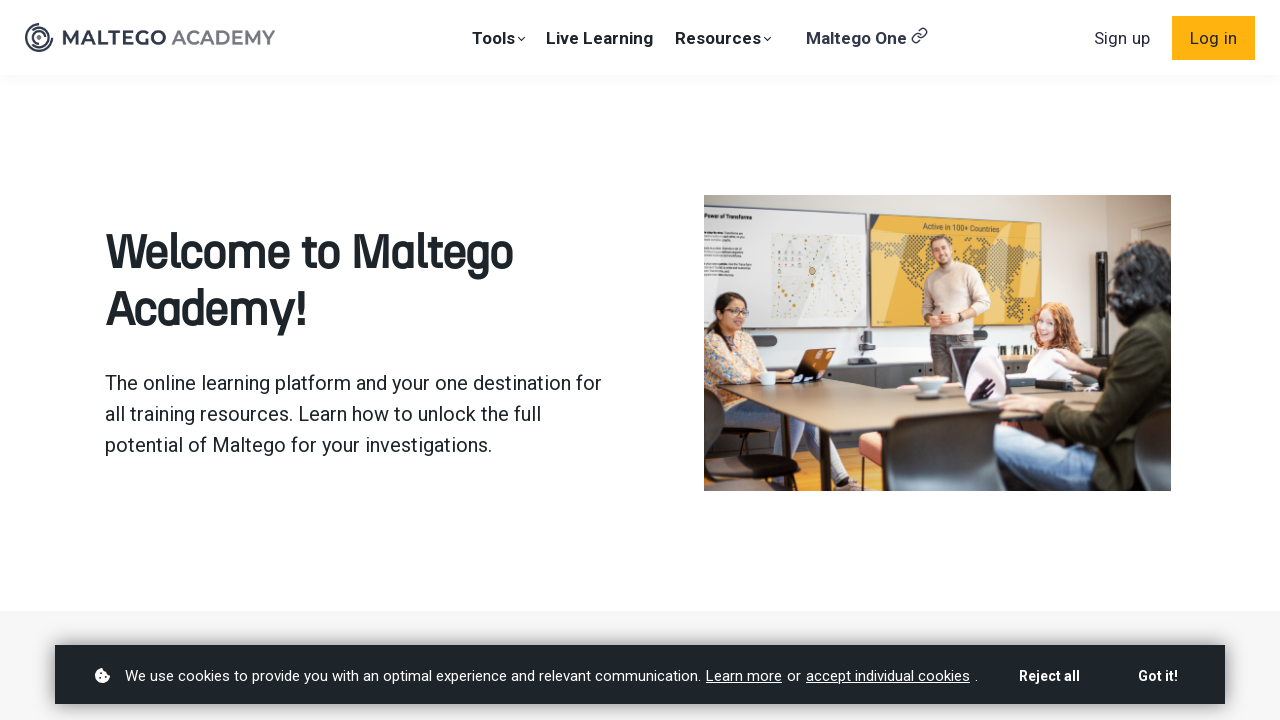

--- FILE ---
content_type: text/html;charset=UTF-8
request_url: https://academy.maltego.com/
body_size: 60498
content:

<!DOCTYPE html>
<html lang="en">
    <head>
        
    <title>Maltego Academy</title>


     <meta charset="UTF-8"> 
     <meta name="viewport" content="width=device-width, initial-scale=1"> 
     <meta name="description" content="The online learning platform and your one destination for all training resources. Learn how to unlock the full potential of Maltego for your investigations."> 
     <meta name="keywords" content="Maltego Academy, Learn Maltego"> 
     <meta name="author" content="Maltego Academy"> 
     <meta name="twitter:card" content="summary_large_image"> 
     <meta name="twitter:site" content="@MaltegoHQ"> 
     <meta name="twitter:title" content="Maltego Academy"> 
     <meta name="twitter:description" content="The online learning platform and your one destination for all training resources. Learn how to unlock the full potential of Maltego for your investigations."> 
     <meta name="twitter:image" content="https://lwfiles.mycourse.app/630483994c6a20066debf045-public/ef3e1c8b80053bb674f7d4449fafe64a.png"> 
     <meta property="og:url" content="https://academy.maltego.com/"> 
     <meta property="og:title" content="Maltego Academy"> 
     <meta property="og:type" content="website"> 
     <meta property="og:image" content="https://lwfiles.mycourse.app/630483994c6a20066debf045-public/ef3e1c8b80053bb674f7d4449fafe64a.png"> 
     <meta property="og:description" content="The online learning platform and your one destination for all training resources. Learn how to unlock the full potential of Maltego for your investigations."> 
     <meta property="og:site_name" content="Maltego Academy"> 
     <meta name="csrf-token" content="1085cb8501f25d24371000e989d92b27d5cd35fec8c02067316d7bebc3b4462f"> 

    <link rel="canonical" href="https://academy.maltego.com/"/>
		<script type='text/javascript'>var AUTHENTICATION_URL='https://academy.maltego.com/admin/api/saml/630483994c6a20066debf045/17266989061701';</script>
		<link rel="icon" type="image/png" href="https://lwfiles.mycourse.app/630483994c6a20066debf045-public/ef3e1c8b80053bb674f7d4449fafe64a.png">
		<link rel="apple-touch-icon" type="image/png" href="https://lwfiles.mycourse.app/630483994c6a20066debf045-public/ef3e1c8b80053bb674f7d4449fafe64a.png">
		<script type='text/javascript'>var me=false;var environment='production';var imagePath='https://cdn.mycourse.app/v3.75.2';var server='//academy.maltego.com/api/';var fileServer='https://api.eu-w3.learnworlds.com/';var api='https://api.eu-w3.learnworlds.com/';var lw_client='630483994c6a20066debf045';var serverImg='https://lwfiles.mycourse.app/630483994c6a20066debf045-public/';var subscriptionMode=false;var paymentsURL='https://academy.maltego.com/payment?product_id=';var clientURL='//academy.maltego.com';var SITENAME='Maltego Academy';var WHITELABEL=true;var WHITELABEL_SETTINGS='{"learn_more_admin_disabled":false,"learn_more_others_disabled":false}';var BILLING='C';var SITE_AFFILIATES={"active":false,"commissionRate":10,"cookieExpiration":30,"maturation":30,"selfRegister":true,"displayAffiliateCustomers":false,"displayAffiliateLeads":false,"products":[],"paymentMethods":["paypal"],"agreement":"","minAffiliateCommissionStatus":"mature","afterLoginNavigation":{"type":"dashboard","url":"","page":{"title":"Home","slug":"home"}}};var LWSettings={"deactive_components":{"ebook":false},"components_settings":{"dailynews":{"categories":false},"posts":{"tips":false,"livecode":false}}};var LWClient={"promotions":true,"bundles":true,"integrations":true,"advanced_integrations":true,"financial_gateways":true,"theming":true,"pages_templates":true,"pages_builder_starter":true,"pages_builder_advanced_templates":true,"course_unit_completion":true,"course_unit_navigation_sequential":true,"course_unit_navigation":true,"pages_builder":true,"instructors":25,"seat_managers":10,"affiliates":true,"affiliates_partial":true,"question_bank":true,"account_manager":true,"certifications":true,"import_assessment_from_xls":true,"advanced_analytics":true,"free_courses":true,"private_courses":true,"private_enroll":true,"interactive_video":true,"white_label":true,"gamification":true,"includes":true,"admins":true,"ebooks":true,"social":true,"multilanguage":true,"subscriptions":true,"videouploader":true,"api":true,"webhooks":true,"thank_you_page":true,"after_purchase_partial_settings":true,"after_purchase_settings":true,"pdf_watermark":true,"video_watermark":true,"video_transcript":true,"video_subtitles":true,"video_headings":true,"video_skin":true,"video_elements_basic":true,"video_elements_advanced":true,"video_thumbnail":true,"video_on_click_actions":true,"video_on_show_actions":true,"integration_zoom":true,"integration_webex":true,"integration_google_meet":true,"integration_teams":true,"integration_calendly":true,"integration_hubspot":true,"livesession_multiple_accounts":true,"scorm":true,"graded_scorm":true,"analytics_advanced_queries":true,"analytics_simple_queries":true,"custom_fonts":true,"custom_code_liquid_expressions":true,"mobile_app_submit":true,"file_assignment_course_unit":true,"popups":9223372036854775807,"user_login_permission":true,"site_flavor_export":true,"site_flavor_import":true,"site_templates":9223372036854775807,"report_scheduled_tasks_allowed":20,"bulk_actions":true,"import_users":true,"import_tags":true,"custom_auth_url":true,"new_assessment_marketing_form":true,"new_assessment_file_upload":true,"webcam_upload":true,"audio_upload":true,"saml":true,"openid":true,"user_roles_create_custom":true,"user_roles_segment":true,"user_impersonation":true,"user_roles_custom_roles_create_edit":9223372036854775807,"user_roles_predefined_roles_edit":true,"user_roles_assignable_user_roles":true,"user_roles_total_users_for_all_custom_roles":9223372036854775807,"automations":true,"user_groups":true,"user_groups_max_members":200,"nps":true,"qualification":true,"mobile_analytics":true,"signup_eligibility":true,"user_progress-mark-complete":true,"funnels":9223372036854775807,"tag_manager":true,"domain_rename":true,"mass_mails":true,"ai_reporting":true,"digital_credentials":true,"cross_school_resource_sharing":true,"same_school_resource_sharing_sync":true,"user_progress_matrix":true,"course_progress_matrix":true,"after_login_pages_based_on_user_tag":true,"assessments_video_response_time":40,"assessments_audio_response_time":120,"assessments_file_upload_size":20,"site_allowed_num_sso_settings":3,"referrals":true};var oauthInfo='lw_client=630483994c6a20066debf045&access_token=';var assetsPath='https://cdn.mycourse.app/v3.75.2/_cdnAssets';var PAGES_IN_TOPBAR=[];var currencySymbol='$';var currencyCode='USD';var currencySymbolPosition='LEFT_SIGN_NO_SPACE';var currencyDecimalsSeparator='.';var currencyThousandsSeparator=',';var currencyDecimalsNum='2';var currencyUseVedic=false;var SOCIAL_LOGINS=[];var ACTIVE_SSO_CONNECTIONS=[{"url":"https:\/\/academy.maltego.com\/admin\/api\/saml\/630483994c6a20066debf045\/17266989061701","uid":"17266989061701","name":"- Maltego ID","type":"saml"}];var LW_AUTH_ENABLED=false;var SCHOOL_LOGO='ef3e1c8b80053bb674f7d4449fafe64a.png';var LOGIN_FORM_TEMPLATE='loginForm2';var LOGIN_FORM_IMAGE='';var LWPackage='learning_center_yearly_3';var GATEWAYS=["sandbox","stripe"];var COURSE_CONTINUE_SETTING=false;var MOBILE_SETTINGS={"mobile_logo":"","mobile_site_name":"","mobile_landing_page":null,"mobile_description":"Login to start learning","mobile_social_facebook_text":"Sign in with Facebook","mobile_social_twitter_text":"Sign in with Twitter","mobile_social_linkedin_text":"Sign in with Linkedin","mobile_social_google_text":"Sign in with Google","disabled_signup_alert_title":"Registration Disabled","disabled_signup_alert_text":"Please visit the school page from your browser in order to register and then use the app to access your courses.","disabled_signup_label_translation":"Registration is unavailable while using the app","mobile_signup":false,"mobile_social_display":false,"mobile_display_free_courses":false,"mobile_display_paid_courses":false,"mobile_allow_purchase":false};var DP_SETTINGS={"type":"all","cookies":false,"marketing":false,"email":false,"deletion_request":false,"rejectall":true};var WEGLOT_ACTIVE=false;var DP_EU=false;var SITE_DISABLE_SIGNUP='all';var SITE_TRIGGER_USER_SIGNUP_ELIGIBILITY_CHECK=false;var ACTIVE_SITE_TEMPLATE='68cc182578c4aed99d0ba6f7';var SITE_SOCIAL_FACEBOOK='';var SITE_SOCIAL_TWITTER='https://twitter.com/MaltegoHQ';var SITE_SOCIAL_INSTAGRAM='';var SITE_SOCIAL_YOUTUBE='https://www.youtube.com/c/MaltegoOfficial';var SITE_SOCIAL_LINKEDIN='https://www.linkedin.com/company/maltego';var SITE_SOCIAL_PINTEREST='';var SITE_DISABLED_APPS=["people","profile"];var USER_CUSTOM_FIELDS=[{"active":false,"required":true,"name":"Organization","signup_name":"Organization","type":"text","key":"cf_organization","autotag":false,"icon_id":"nameIcon","icon_class":"","user_value":null,"placeholder":"Please enter your company name","rows":3,"maxLength":100,"enable_validation":false,"constraint_rule":"custom","validation_regex":"\/\/","validation_fail_message":"","checkbox_label":null},{"active":false,"required":true,"name":"License Type","signup_name":"License Type","type":"dropdown","key":"cf_licensetype","autotag":false,"icon_id":"nameIcon","icon_class":"","user_value":null,"placeholder":"Please select your license type","rows":3,"maxLength":100,"enable_validation":false,"constraint_rule":"custom","validation_regex":"\/\/","validation_fail_message":"","checkbox_label":null,"options":[{"field_name":"CE","field_value":"CE"},{"field_name":"Pro","field_value":"Pro"},{"field_name":"Enterprise","field_value":"Enterprise"},{"field_name":"Professional","field_value":"Professional"},{"field_name":"Organization","field_value":"Organization"},{"field_name":"Public Sonar (Legacy)","field_value":"Public Sonar (Legacy)"}]},{"active":false,"required":false,"name":"Maltego License Key (Guide to find License Key: https:\/\/t.ly\/Md0X)","signup_name":"Maltego License Key (Guide to find License Key: https:\/\/t.ly\/Md0X)","type":"text","key":"cf_maltegolicensekey","autotag":false,"icon_id":"nameIcon","icon_class":"","user_value":null,"placeholder":"1234-5678-9123-4567-8912-3","rows":3,"maxLength":"","enable_validation":true,"constraint_rule":"telephone","validation_regex":"\/^[+]*[(]{0,1}[0-9]{1,4}[)]{0,1}[-\\s\\.0-9]*$\/","validation_fail_message":"Please open Maltego client, click on top left corner Maltego icon > License Manager > License Key or for more details please visit https:\/\/t.ly\/Md0X","checkbox_label":null},{"active":false,"required":false,"name":"Account ID","signup_name":"Account ID","type":"text","key":"cf_accountid","autotag":false,"icon_id":"nameIcon","icon_class":"","user_value":null,"placeholder":null,"rows":3,"maxLength":100,"enable_validation":true,"constraint_rule":"alphanumeric","validation_regex":"\/^[a-zA-Z0-9 ]*$\/","validation_fail_message":"Please enter Account ID","checkbox_label":null},{"active":false,"required":false,"name":"POD","signup_name":"POD","type":"dropdown","key":"cf_pod","autotag":false,"icon_id":"nameIcon","icon_class":"","user_value":null,"placeholder":null,"rows":3,"maxLength":100,"enable_validation":false,"constraint_rule":"custom","validation_regex":"\/\/","validation_fail_message":"","checkbox_label":null,"options":[{"field_name":"N\/A","field_value":"N\/A"},{"field_name":"TAS","field_value":"TAS"},{"field_name":"GOV","field_value":"GOV"},{"field_name":"CSO","field_value":"CSO"}]},{"active":false,"required":false,"name":"Customer Segment","signup_name":"Customer Segment","type":"dropdown","key":"cf_customersegment","autotag":false,"icon_id":"nameIcon","icon_class":"","user_value":null,"placeholder":null,"rows":3,"maxLength":100,"enable_validation":false,"constraint_rule":"custom","validation_regex":"\/\/","validation_fail_message":"","checkbox_label":null,"options":[{"field_name":"N\/A","field_value":"N\/A"},{"field_name":"Streamline","field_value":"Streamline"},{"field_name":"Nurture","field_value":"Nurture"},{"field_name":"Safeguard","field_value":"Safeguard"}]},{"active":false,"required":false,"name":"Owner","signup_name":"Owner","type":"dropdown","key":"cf_owner","autotag":false,"icon_id":"nameIcon","icon_class":"","user_value":null,"placeholder":null,"rows":3,"maxLength":100,"enable_validation":false,"constraint_rule":"custom","validation_regex":"\/\/","validation_fail_message":"","checkbox_label":null,"options":[{"field_name":"N\/A","field_value":"N\/A"},{"field_name":"Nandita","field_value":"Nandita"},{"field_name":"Luca","field_value":"Luca"},{"field_name":"Engin","field_value":"Engin"},{"field_name":"Cathrin","field_value":"Cathrin"},{"field_name":"Shreya","field_value":"Shreya"},{"field_name":"Tyishia","field_value":"Tyishia"},{"field_name":"Sales","field_value":"Sales"},{"field_name":"Revops","field_value":"Revops"},{"field_name":"GSP","field_value":"GSP"},{"field_name":"Academic","field_value":"Academic"}]},{"active":false,"required":false,"name":"Source","signup_name":"Source","type":"dropdown","key":"cf_source","autotag":false,"icon_id":"nameIcon","icon_class":"","user_value":null,"placeholder":null,"rows":3,"maxLength":100,"enable_validation":false,"constraint_rule":"custom","validation_regex":"\/\/","validation_fail_message":"","checkbox_label":null,"options":[{"field_name":"Direct","field_value":"Direct"},{"field_name":"Internal","field_value":"Internal"},{"field_name":"CSM","field_value":"CSM"},{"field_name":"Sales","field_value":"Sales"},{"field_name":"Thinkific","field_value":"Thinkific"},{"field_name":"Academic","field_value":"Academic"},{"field_name":"GSP","field_value":"GSP"}]},{"active":false,"required":false,"name":"User Type","signup_name":"User Type","type":"dropdown","key":"cf_usertype","autotag":false,"icon_id":"nameIcon","icon_class":"","user_value":null,"placeholder":null,"rows":3,"maxLength":100,"enable_validation":false,"constraint_rule":"custom","validation_regex":"\/\/","validation_fail_message":"","checkbox_label":null,"options":[{"field_name":"Customer","field_value":"Customer"},{"field_name":"Reseller","field_value":"Reseller"},{"field_name":"Academic","field_value":"Academic"},{"field_name":"External Trainer","field_value":"External Trainer"},{"field_name":"Datapartner","field_value":"Datapartner"},{"field_name":"Employee","field_value":"Employee"},{"field_name":"Testing","field_value":"Testing"},{"field_name":"Sales","field_value":"Sales"}]}];var USER_SIGNUP_FIELDS=[{"active":true,"required":true,"type":"text","name":"username","order":"10","translationKey":"common.sign_up_what_name","placeholderTranslationKey":"common.sign_up_name"},{"active":true,"required":true,"type":"email","name":"email","order":"20","translationKey":"common.sign_up_what_email","placeholderTranslationKey":"common.sign_up_email"},{"active":true,"required":true,"type":"password","name":"password","order":"30","translationKey":"common.sign_up_what_password","placeholderTranslationKey":"common.sign_up_password"},{"active":true,"required":false,"name":"optin","order":"160","translationKey":"common.sign_up_optin","type":"checkbox"}];var STYLES_CUSTOM_FONTS={"6e9f703997937e2f4534153cff51a7b0":{"id":"6e9f703997937e2f4534153cff51a7b0","title":"N27-Regular","type":"application\/vnd.ms-opentype","extension":"otf","file_name":"fonts\/10b06b37c0b9c2b0f8fdd0ce9f24f89a.otf","file_size":35388,"css":"@font-face {\n    font-family: 'N27-Regular';\n    font-display: swap;\n    src: url('https:\/\/lwfiles.mycourse.app\/630483994c6a20066debf045-public\/fonts\/10b06b37c0b9c2b0f8fdd0ce9f24f89a.otf') format('opentype');\n}"}};var INVOICE_ADDITIONAL=false;var INVOICE_ADDITIONAL_REQUIRED=false;var INVOICE_ADDITIONAL_AUTOFILLED=true;var INVOICE_ADDITIONAL_LABEL=false;var INVOICE_ADDITIONAL_TITLE=false;var FINANCIAL_BILLING_INFO={"active":false,"locked":{"bf_name":{"values":{"active":true,"required":true},"disable":{"active":true,"required":true},"integrations":["stripe"]},"bf_address":{"values":{"active":true,"required":true},"disable":{"active":true,"required":true},"integrations":["stripe"]},"bf_country":{"values":{"active":true,"required":true},"disable":{"active":true,"required":true},"integrations":["stripe"]},"bf_postalcode":{"values":{"active":true,"required":true},"disable":{"active":true,"required":true},"integrations":["stripe"]},"bf_city":{"values":{"active":true},"disable":{"active":true},"integrations":["stripe"]},"bf_brazilian_tax_id":{"values":{"active":true},"disable":{"active":true},"integrations":["stripe"]},"bf_brazilian_states":{"values":{"active":true},"disable":{"active":true},"integrations":["stripe"]}},"standard_enabled":true,"standard":[{"active":true,"required":true,"name":"Name","signup_name":null,"type":"text","key":"bf_name","icon_id":"nameIcon","icon_class":"","user_value":null,"placeholder":null,"enable_validation":false,"constraint_rule":"custom","validation_regex":"\/\/","validation_fail_message":"","checkbox_label":null,"isFullWidth":false},{"active":true,"required":true,"name":"Address","signup_name":null,"type":"text","key":"bf_address","icon_id":"nameIcon","icon_class":"","user_value":null,"placeholder":null,"enable_validation":false,"constraint_rule":"custom","validation_regex":"\/\/","validation_fail_message":"","checkbox_label":null,"isFullWidth":false},{"active":true,"required":false,"name":"City","signup_name":null,"type":"text","key":"bf_city","icon_id":"nameIcon","icon_class":"","user_value":null,"placeholder":null,"enable_validation":false,"constraint_rule":"custom","validation_regex":"\/\/","validation_fail_message":"","checkbox_label":null,"isFullWidth":false},{"active":true,"required":true,"name":"Postal code","signup_name":null,"type":"text","key":"bf_postalcode","icon_id":"nameIcon","icon_class":"","user_value":null,"placeholder":null,"enable_validation":false,"constraint_rule":"custom","validation_regex":"\/\/","validation_fail_message":"","checkbox_label":null,"isFullWidth":false},{"active":true,"required":true,"name":"Country","signup_name":null,"type":"dropdown","key":"bf_country","icon_id":"nameIcon","icon_class":"","user_value":null,"placeholder":null,"enable_validation":false,"constraint_rule":"custom","validation_regex":"\/\/","validation_fail_message":"","checkbox_label":null,"isFullWidth":false,"options":[{"field_name":"Afghanistan","field_value":"AF"},{"field_name":"\u00c5land Islands","field_value":"AX"},{"field_name":"Albania","field_value":"AL"},{"field_name":"Algeria","field_value":"DZ"},{"field_name":"American Samoa","field_value":"AS"},{"field_name":"Andorra","field_value":"AD"},{"field_name":"Angola","field_value":"AO"},{"field_name":"Anguilla","field_value":"AI"},{"field_name":"Antarctica","field_value":"AQ"},{"field_name":"Antigua and Barbuda","field_value":"AG"},{"field_name":"Argentina","field_value":"AR"},{"field_name":"Armenia","field_value":"AM"},{"field_name":"Aruba","field_value":"AW"},{"field_name":"Australia","field_value":"AU"},{"field_name":"Austria","field_value":"AT"},{"field_name":"Azerbaijan","field_value":"AZ"},{"field_name":"Bahamas","field_value":"BS"},{"field_name":"Bahrain","field_value":"BH"},{"field_name":"Bangladesh","field_value":"BD"},{"field_name":"Barbados","field_value":"BB"},{"field_name":"Belarus","field_value":"BY"},{"field_name":"Belgium","field_value":"BE"},{"field_name":"Belize","field_value":"BZ"},{"field_name":"Benin","field_value":"BJ"},{"field_name":"Bermuda","field_value":"BM"},{"field_name":"Bhutan","field_value":"BT"},{"field_name":"Bolivia, Plurinational State of","field_value":"BO"},{"field_name":"Bonaire, Sint Eustatius and Saba","field_value":"BQ"},{"field_name":"Bosnia and Herzegovina","field_value":"BA"},{"field_name":"Botswana","field_value":"BW"},{"field_name":"Bouvet Island","field_value":"BV"},{"field_name":"Brazil","field_value":"BR"},{"field_name":"British Indian Ocean Territory","field_value":"IO"},{"field_name":"Brunei Darussalam","field_value":"BN"},{"field_name":"Bulgaria","field_value":"BG"},{"field_name":"Burkina Faso","field_value":"BF"},{"field_name":"Burundi","field_value":"BI"},{"field_name":"Cambodia","field_value":"KH"},{"field_name":"Cameroon","field_value":"CM"},{"field_name":"Canada","field_value":"CA"},{"field_name":"Cape Verde","field_value":"CV"},{"field_name":"Cayman Islands","field_value":"KY"},{"field_name":"Central African Republic","field_value":"CF"},{"field_name":"Chad","field_value":"TD"},{"field_name":"Chile","field_value":"CL"},{"field_name":"China","field_value":"CN"},{"field_name":"Christmas Island","field_value":"CX"},{"field_name":"Cocos (Keeling) Islands","field_value":"CC"},{"field_name":"Colombia","field_value":"CO"},{"field_name":"Comoros","field_value":"KM"},{"field_name":"Congo","field_value":"CG"},{"field_name":"Congo, the Democratic Republic of the","field_value":"CD"},{"field_name":"Cook Islands","field_value":"CK"},{"field_name":"Costa Rica","field_value":"CR"},{"field_name":"C\u00f4te d'Ivoire","field_value":"CI"},{"field_name":"Croatia","field_value":"HR"},{"field_name":"Cuba","field_value":"CU"},{"field_name":"Cura\u00e7ao","field_value":"CW"},{"field_name":"Cyprus","field_value":"CY"},{"field_name":"Czech Republic","field_value":"CZ"},{"field_name":"Denmark","field_value":"DK"},{"field_name":"Djibouti","field_value":"DJ"},{"field_name":"Dominica","field_value":"DM"},{"field_name":"Dominican Republic","field_value":"DO"},{"field_name":"Ecuador","field_value":"EC"},{"field_name":"Egypt","field_value":"EG"},{"field_name":"El Salvador","field_value":"SV"},{"field_name":"Equatorial Guinea","field_value":"GQ"},{"field_name":"Eritrea","field_value":"ER"},{"field_name":"Estonia","field_value":"EE"},{"field_name":"Ethiopia","field_value":"ET"},{"field_name":"Falkland Islands (Malvinas)","field_value":"FK"},{"field_name":"Faroe Islands","field_value":"FO"},{"field_name":"Fiji","field_value":"FJ"},{"field_name":"Finland","field_value":"FI"},{"field_name":"France","field_value":"FR"},{"field_name":"French Guiana","field_value":"GF"},{"field_name":"French Polynesia","field_value":"PF"},{"field_name":"French Southern Territories","field_value":"TF"},{"field_name":"Gabon","field_value":"GA"},{"field_name":"Gambia","field_value":"GM"},{"field_name":"Georgia","field_value":"GE"},{"field_name":"Germany","field_value":"DE"},{"field_name":"Ghana","field_value":"GH"},{"field_name":"Gibraltar","field_value":"GI"},{"field_name":"Greece","field_value":"GR"},{"field_name":"Greenland","field_value":"GL"},{"field_name":"Grenada","field_value":"GD"},{"field_name":"Guadeloupe","field_value":"GP"},{"field_name":"Guam","field_value":"GU"},{"field_name":"Guatemala","field_value":"GT"},{"field_name":"Guernsey","field_value":"GG"},{"field_name":"Guinea","field_value":"GN"},{"field_name":"Guinea-Bissau","field_value":"GW"},{"field_name":"Guyana","field_value":"GY"},{"field_name":"Haiti","field_value":"HT"},{"field_name":"Heard Island and McDonald Islands","field_value":"HM"},{"field_name":"Holy See (Vatican City State)","field_value":"VA"},{"field_name":"Honduras","field_value":"HN"},{"field_name":"Hong Kong","field_value":"HK"},{"field_name":"Hungary","field_value":"HU"},{"field_name":"Iceland","field_value":"IS"},{"field_name":"India","field_value":"IN"},{"field_name":"Indonesia","field_value":"ID"},{"field_name":"Iran, Islamic Republic of","field_value":"IR"},{"field_name":"Iraq","field_value":"IQ"},{"field_name":"Ireland","field_value":"IE"},{"field_name":"Isle of Man","field_value":"IM"},{"field_name":"Israel","field_value":"IL"},{"field_name":"Italy","field_value":"IT"},{"field_name":"Jamaica","field_value":"JM"},{"field_name":"Japan","field_value":"JP"},{"field_name":"Jersey","field_value":"JE"},{"field_name":"Jordan","field_value":"JO"},{"field_name":"Kazakhstan","field_value":"KZ"},{"field_name":"Kenya","field_value":"KE"},{"field_name":"Kiribati","field_value":"KI"},{"field_name":"Korea, Democratic People's Republic of","field_value":"KP"},{"field_name":"Korea, Republic of","field_value":"KR"},{"field_name":"Kuwait","field_value":"KW"},{"field_name":"Kyrgyzstan","field_value":"KG"},{"field_name":"Lao People's Democratic Republic","field_value":"LA"},{"field_name":"Latvia","field_value":"LV"},{"field_name":"Lebanon","field_value":"LB"},{"field_name":"Lesotho","field_value":"LS"},{"field_name":"Liberia","field_value":"LR"},{"field_name":"Libya","field_value":"LY"},{"field_name":"Liechtenstein","field_value":"LI"},{"field_name":"Lithuania","field_value":"LT"},{"field_name":"Luxembourg","field_value":"LU"},{"field_name":"Macao","field_value":"MO"},{"field_name":"Macedonia, the former Yugoslav Republic of","field_value":"MK"},{"field_name":"Madagascar","field_value":"MG"},{"field_name":"Malawi","field_value":"MW"},{"field_name":"Malaysia","field_value":"MY"},{"field_name":"Maldives","field_value":"MV"},{"field_name":"Mali","field_value":"ML"},{"field_name":"Malta","field_value":"MT"},{"field_name":"Marshall Islands","field_value":"MH"},{"field_name":"Martinique","field_value":"MQ"},{"field_name":"Mauritania","field_value":"MR"},{"field_name":"Mauritius","field_value":"MU"},{"field_name":"Mayotte","field_value":"YT"},{"field_name":"Mexico","field_value":"MX"},{"field_name":"Micronesia, Federated States of","field_value":"FM"},{"field_name":"Moldova, Republic of","field_value":"MD"},{"field_name":"Monaco","field_value":"MC"},{"field_name":"Mongolia","field_value":"MN"},{"field_name":"Montenegro","field_value":"ME"},{"field_name":"Montserrat","field_value":"MS"},{"field_name":"Morocco","field_value":"MA"},{"field_name":"Mozambique","field_value":"MZ"},{"field_name":"Myanmar","field_value":"MM"},{"field_name":"Namibia","field_value":"NA"},{"field_name":"Nauru","field_value":"NR"},{"field_name":"Nepal","field_value":"NP"},{"field_name":"Netherlands","field_value":"NL"},{"field_name":"New Caledonia","field_value":"NC"},{"field_name":"New Zealand","field_value":"NZ"},{"field_name":"Nicaragua","field_value":"NI"},{"field_name":"Niger","field_value":"NE"},{"field_name":"Nigeria","field_value":"NG"},{"field_name":"Niue","field_value":"NU"},{"field_name":"Norfolk Island","field_value":"NF"},{"field_name":"Northern Mariana Islands","field_value":"MP"},{"field_name":"Norway","field_value":"NO"},{"field_name":"Oman","field_value":"OM"},{"field_name":"Pakistan","field_value":"PK"},{"field_name":"Palau","field_value":"PW"},{"field_name":"Palestinian Territory, Occupied","field_value":"PS"},{"field_name":"Panama","field_value":"PA"},{"field_name":"Papua New Guinea","field_value":"PG"},{"field_name":"Paraguay","field_value":"PY"},{"field_name":"Peru","field_value":"PE"},{"field_name":"Philippines","field_value":"PH"},{"field_name":"Pitcairn","field_value":"PN"},{"field_name":"Poland","field_value":"PL"},{"field_name":"Portugal","field_value":"PT"},{"field_name":"Puerto Rico","field_value":"PR"},{"field_name":"Qatar","field_value":"QA"},{"field_name":"R\u00e9union","field_value":"RE"},{"field_name":"Romania","field_value":"RO"},{"field_name":"Russian Federation","field_value":"RU"},{"field_name":"Rwanda","field_value":"RW"},{"field_name":"Saint Barth\u00e9lemy","field_value":"BL"},{"field_name":"Saint Helena, Ascension and Tristan da Cunha","field_value":"SH"},{"field_name":"Saint Kitts and Nevis","field_value":"KN"},{"field_name":"Saint Lucia","field_value":"LC"},{"field_name":"Saint Martin (French part)","field_value":"MF"},{"field_name":"Saint Pierre and Miquelon","field_value":"PM"},{"field_name":"Saint Vincent and the Grenadines","field_value":"VC"},{"field_name":"Samoa","field_value":"WS"},{"field_name":"San Marino","field_value":"SM"},{"field_name":"Sao Tome and Principe","field_value":"ST"},{"field_name":"Saudi Arabia","field_value":"SA"},{"field_name":"Senegal","field_value":"SN"},{"field_name":"Serbia","field_value":"RS"},{"field_name":"Seychelles","field_value":"SC"},{"field_name":"Sierra Leone","field_value":"SL"},{"field_name":"Singapore","field_value":"SG"},{"field_name":"Sint Maarten (Dutch part)","field_value":"SX"},{"field_name":"Slovakia","field_value":"SK"},{"field_name":"Slovenia","field_value":"SI"},{"field_name":"Solomon Islands","field_value":"SB"},{"field_name":"Somalia","field_value":"SO"},{"field_name":"South Africa","field_value":"ZA"},{"field_name":"South Georgia and the South Sandwich Islands","field_value":"GS"},{"field_name":"South Sudan","field_value":"SS"},{"field_name":"Spain","field_value":"ES"},{"field_name":"Sri Lanka","field_value":"LK"},{"field_name":"Sudan","field_value":"SD"},{"field_name":"Suriname","field_value":"SR"},{"field_name":"Svalbard and Jan Mayen","field_value":"SJ"},{"field_name":"Swaziland","field_value":"SZ"},{"field_name":"Sweden","field_value":"SE"},{"field_name":"Switzerland","field_value":"CH"},{"field_name":"Syrian Arab Republic","field_value":"SY"},{"field_name":"Taiwan","field_value":"TW"},{"field_name":"Tajikistan","field_value":"TJ"},{"field_name":"Tanzania, United Republic of","field_value":"TZ"},{"field_name":"Thailand","field_value":"TH"},{"field_name":"Timor-Leste","field_value":"TL"},{"field_name":"Togo","field_value":"TG"},{"field_name":"Tokelau","field_value":"TK"},{"field_name":"Tonga","field_value":"TO"},{"field_name":"Trinidad and Tobago","field_value":"TT"},{"field_name":"Tunisia","field_value":"TN"},{"field_name":"Turkey","field_value":"TR"},{"field_name":"Turkmenistan","field_value":"TM"},{"field_name":"Turks and Caicos Islands","field_value":"TC"},{"field_name":"Tuvalu","field_value":"TV"},{"field_name":"Uganda","field_value":"UG"},{"field_name":"Ukraine","field_value":"UA"},{"field_name":"United Arab Emirates","field_value":"AE"},{"field_name":"United Kingdom","field_value":"GB"},{"field_name":"United States","field_value":"US"},{"field_name":"United States Minor Outlying Islands","field_value":"UM"},{"field_name":"Uruguay","field_value":"UY"},{"field_name":"Uzbekistan","field_value":"UZ"},{"field_name":"Vanuatu","field_value":"VU"},{"field_name":"Venezuela, Bolivarian Republic of","field_value":"VE"},{"field_name":"Viet Nam","field_value":"VN"},{"field_name":"Virgin Islands, British","field_value":"VG"},{"field_name":"Virgin Islands, U.S.","field_value":"VI"},{"field_name":"Wallis and Futuna","field_value":"WF"},{"field_name":"Western Sahara","field_value":"EH"},{"field_name":"Yemen","field_value":"YE"},{"field_name":"Zambia","field_value":"ZM"},{"field_name":"Zimbabwe","field_value":"ZW"}]},{"active":true,"required":false,"name":"Business TAX ID","signup_name":null,"type":"text","key":"bf_taxid","icon_id":"nameIcon","icon_class":"","user_value":null,"placeholder":null,"enable_validation":false,"constraint_rule":"custom","validation_regex":"\/\/","validation_fail_message":"","checkbox_label":null,"isFullWidth":false}],"boleto":[{"active":true,"required":false,"name":"Brazilian Tax ID","signup_name":null,"type":"text","key":"bf_brazilian_tax_id","icon_id":"nameIcon","icon_class":"","user_value":null,"placeholder":null,"enable_validation":true,"constraint_rule":"custom","validation_regex":"\/^([0-9]{3}|[0-9]{2}).[0-9]{3}.[0-9]{3}([-][0-9]{2}|(\/([0-9]{4}\\-([0-9]{2}))))$\/","validation_fail_message":"Invalid Tax id format. Example 000.000.000-00 or 00.000.000\/0000-00","checkbox_label":null,"isFullWidth":false},{"active":true,"required":false,"name":"Brazilian State","signup_name":null,"type":"dropdown","key":"bf_brazilian_states","icon_id":"nameIcon","icon_class":"","user_value":null,"placeholder":null,"enable_validation":false,"constraint_rule":"custom","validation_regex":"\/\/","validation_fail_message":"","checkbox_label":null,"isFullWidth":false,"options":[{"field_name":"Acre","field_value":"AC"},{"field_name":"Alagoas","field_value":"AL"},{"field_name":"Amap\u00e1","field_value":"AP"},{"field_name":"Amazonas","field_value":"AM"},{"field_name":"Bahia","field_value":"BA"},{"field_name":"Cear\u00e1","field_value":"CE"},{"field_name":"Distrito Federal","field_value":"DF"},{"field_name":"Esp\u00edrito Santo","field_value":"ES"},{"field_name":"Goi\u00e1s","field_value":"GO"},{"field_name":"Maranh\u00e3o","field_value":"MA"},{"field_name":"Mato Grosso","field_value":"MT"},{"field_name":"Mato Grosso do Sul","field_value":"MS"},{"field_name":"Minas Gerais","field_value":"MG"},{"field_name":"Par\u00e1","field_value":"PA"},{"field_name":"Para\u00edba","field_value":"PB"},{"field_name":"Paran\u00e1","field_value":"PR"},{"field_name":"Pernambuco","field_value":"PE"},{"field_name":"Piau\u00ed","field_value":"PI"},{"field_name":"Rio de Janeiro","field_value":"RJ"},{"field_name":"Rio Grande do Norte","field_value":"RN"},{"field_name":"Rio Grande do Sul","field_value":"RS"},{"field_name":"Rond\u00f4nia","field_value":"RO"},{"field_name":"Roraima","field_value":"RR"},{"field_name":"Santa Catarina","field_value":"SC"},{"field_name":"S\u00e3o Paulo","field_value":"SP"},{"field_name":"Sergipe","field_value":"SE"},{"field_name":"Tocantins","field_value":"TO"}]}],"boleto_enabled":false,"fields":[]};var TAX_SERVICE={"name":"","enabled":null,"has_billing_details":false,"has_checkout_tax_analysis":false,"has_stripe_tax_rates":false,"has_invoice_preview":false,"has_business_tax_validation":false,"throws_errors":false};var STRIPE_ACCOUNT_COUNTRY='DE';var STRIPE_CONNECT_ACCOUNT_ID='acct_1Dgqn8LZj1pn8OXt';var ACTIVE_STRIPE_SOURCE_PAYMENT_METHODS=[];var FINANCIAL_STRIPE_BILLING_ADDRESS=false;var FINANCIAL_STRIPE_DISABLE_LINK=false;var FINANCIAL_STRIPE_VAT=false;var FINANCIAL_TERMS=true;var SCHOOL_SUPPORT={"teacher":null,"tech":{"id":"645265e4eef8f6a63c06b940","username":"Anonymous 28d92"}};var currentSiteTemplateStyles={"typography":{"*":{"fontFamily":"Barlow"},"learnworlds-overline-text":{"fontFamily":"Roboto","fontWeight":"normal","fontSize":14,"opacity":1,"letterSpacing":"0.5","lineHeight":"1.55","textTransform":"none"},"learnworlds-quote-text":{"fontFamily":"Roboto","fontSize":26,"fontWeight":"normal","letterSpacing":"0","lineHeight":"1.55","textTransform":"none"},"learnworlds-heading-small":{"fontFamily":"N27-Regular","fontWeight":"bold","fontSize":38,"opacity":1,"letterSpacing":"0","lineHeight":1.25,"textTransform":"none"},"learnworlds-heading-normal":{"fontFamily":"N27-Regular","fontWeight":"bold","fontSize":46,"opacity":1,"letterSpacing":"-1","lineHeight":1.25,"textTransform":"none"},"learnworlds-heading-large":{"fontFamily":"N27-Regular","fontWeight":"bold","fontSize":50,"opacity":1,"letterSpacing":"-1","lineHeight":1.25,"textTransform":"none"},"learnworlds-subheading-small":{"fontFamily":"N27-Regular","fontWeight":"bold","fontSize":23,"opacity":1,"letterSpacing":"0","lineHeight":1.35,"textTransform":"none"},"learnworlds-subheading-normal":{"fontFamily":"N27-Regular","fontWeight":"bold","fontSize":38,"opacity":1,"letterSpacing":"-1","lineHeight":1.35,"textTransform":"none"},"learnworlds-subheading-large":{"fontFamily":"N27-Regular","fontWeight":"bold","fontSize":46,"opacity":1,"letterSpacing":"-1","lineHeight":1.3,"textTransform":"none"},"learnworlds-heading3-small":{"fontFamily":"N27-Regular","fontWeight":"bold","fontSize":20,"opacity":1,"letterSpacing":"0","lineHeight":1.4,"textTransform":"none"},"learnworlds-heading3-normal":{"fontFamily":"N27-Regular","fontWeight":"bold","fontSize":23,"opacity":1,"letterSpacing":"0","lineHeight":1.4,"textTransform":"none"},"learnworlds-heading3-large":{"fontFamily":"N27-Regular","fontWeight":"bold","fontSize":38,"opacity":1,"letterSpacing":"0","lineHeight":1.4,"textTransform":"none"},"learnworlds-heading4-small":{"fontFamily":"Roboto","fontWeight":"normal","fontSize":17,"opacity":1,"letterSpacing":"0","lineHeight":1.5,"textTransform":"none"},"learnworlds-heading4-normal":{"fontFamily":"Roboto","fontWeight":"normal","fontSize":20,"opacity":1,"letterSpacing":"0","lineHeight":1.55,"textTransform":"none"},"learnworlds-heading4-large":{"fontFamily":"Roboto","fontWeight":"normal","fontSize":23,"opacity":1,"letterSpacing":"0","lineHeight":1.55,"textTransform":"none"},"learnworlds-main-text-tiny":{"fontFamily":"Roboto","fontSize":10,"fontWeight":"normal","letterSpacing":"0","textTransform":"none","lineHeight":1.7},"learnworlds-main-text-very-small":{"fontFamily":"Roboto","fontSize":13,"fontWeight":"normal","letterSpacing":"0","textTransform":"none","lineHeight":1.7},"learnworlds-main-text-small":{"fontFamily":"Roboto","fontSize":15,"fontWeight":"normal","letterSpacing":"0","textTransform":"none","lineHeight":1.65},"learnworlds-main-text-normal":{"fontFamily":"Roboto","fontWeight":"normal","fontSize":17,"letterSpacing":"0","textTransform":"none","lineHeight":1.65},"learnworlds-main-text-large":{"fontFamily":"Roboto","fontWeight":"normal","fontSize":20,"letterSpacing":"0","lineHeight":1.6,"textTransform":"none"},"learnworlds-main-text-very-large":{"fontFamily":"Roboto","fontSize":26,"fontWeight":"normal","letterSpacing":"0","textTransform":"none","lineHeight":1.35},"learnworlds-main-text-huge":{"fontFamily":"Roboto","fontWeight":"normal","fontSize":32,"opacity":1,"letterSpacing":"0","lineHeight":1.25,"textTransform":"none"},"learnworlds-size-small":{"paddingTop":70,"paddingBottom":70},"learnworlds-size-normal":{"paddingTop":120,"paddingBottom":120},"learnworlds-size-large":{"paddingTop":180,"paddingBottom":180},"learnworlds-size-extra-large":{"paddingTop":220,"paddingBottom":220}},"input":{"learnworlds-button-large":{"fontFamily":"Roboto","fontWeight":"bold","fontSize":18,"letterSpacing":"0","textTransform":"uppercase","borderRadius":0,"paddingTop":15,"paddingRight":60,"paddingBottom":15,"paddingLeft":60},"learnworlds-button-normal":{"fontFamily":"Roboto","fontWeight":"bold","fontSize":16,"letterSpacing":"0","textTransform":"uppercase","borderRadius":0,"paddingTop":12,"paddingRight":30,"paddingBottom":12,"paddingLeft":30},"learnworlds-button-small":{"fontFamily":"Roboto","fontWeight":"bold","fontSize":14,"letterSpacing":"0","textTransform":"none","borderRadius":10,"paddingTop":8,"paddingRight":20,"paddingBottom":8,"paddingLeft":20},"learnworlds-input-large":{"fontFamily":"Roboto","fontWeight":"normal","fontSize":20,"letterSpacing":"0","textTransform":"none","borderRadius":0,"paddingTop":14,"paddingRight":18,"paddingBottom":14,"paddingLeft":18},"learnworlds-input-normal":{"fontFamily":"Roboto","fontWeight":"normal","fontSize":18,"letterSpacing":"0","textTransform":"none","borderRadius":0,"paddingTop":11,"paddingRight":14,"paddingBottom":11,"paddingLeft":14},"learnworlds-input-small":{"fontFamily":"Roboto","fontWeight":"normal","fontSize":14,"letterSpacing":"0","textTransform":"none","borderRadius":10,"paddingTop":8,"paddingRight":15,"paddingBottom":8,"paddingLeft":15}},"colors":{"lw-brand-bg":{"color":"#1D242A","textType":"light","lessVars":{"brand-color":"#1D242A","text-over-brandbg-color":"@light-text-color"}},"lw-dark-bg":{"color":"#1D242A","textType":"light","lessVars":{"dark-bg-color":"#1D242A","text-over-darkbg-color":"@light-text-color"}},"lw-light-bg":{"color":"#FFFFFF","textType":"dark","lessVars":{"light-bg-color":"#FFFFFF","text-over-lightbg-color":"@dark-text-color"}},"lw-brand-accent1-bg":{"color":"#FFB30F","textType":"dark","lessVars":{"brand-accent1-color":"#FFB30F","text-over-brandaccent1bg-color":"@dark-text-color"}},"lw-brand-accent2-bg":{"color":"#303849","textType":"light","lessVars":{"brand-accent2-color":"#303849","text-over-brandaccent2bg-color":"@light-text-color"}},"lw-light-text":{"color":"#FFFFFF","lessVars":{"lw-light-text":"#ffffff","light-text-color":"#FFFFFF"}},"lw-dark-text":{"color":"#1D242A","lessVars":{"lw-dark-text":"#18364A","dark-text-color":"#1D242A"}},"lw-body-bg":{"color":"#F7F7F7","textType":"dark","lessVars":{"body-bg":"#ffffff","body-bg-color":"#F7F7F7","text-over-bodybg-color":"@dark-text-color"}},"lw-link-text":{"color":"#FFB30F","lessVars":{"link-text-color":"#FFB30F"}}},"fonts":["N27-Regular","Roboto","N27-Regular"]};var admins_commission=false;var assessments_video_response_time=40;var assessments_audio_response_time=120;var assessments_file_upload_size=20;var COMPANION_URL='https://medialibrary.mycourse.app';var dateFormat={"short":"DD MMM YYYY","shortWithTime":"DD MMM YYYY HH:mm","long":"D MMMM, YYYY","longWithTime":"D MMMM, YYYY HH:mm"};var site_enable_contextual_cookies=false;var SITE_PASSWORD_SETTINGS={"has_unmask_enabled":false,"has_confirm_enabled":false,"minimum_characters":"6","maximum_characters":"50","check_uppercase":true,"check_lowercase":true,"check_digit":true,"check_special_chars":true};var userImpersonation=false;var activeSiteTemplate='68cc182578c4aed99d0ba6f7';</script>
		<script type='text/javascript'>var pageState={"id":"68cc182678c4aed99d0ba72d","slug":"home","pageSource":null,"sections":{"section_1764681199965_398":{"sectionType":"section","sectionId":"section_1764681199965_398","styles":{"desktop":{"#section_1764681199965_398":{"backgroundColor":"#ffffff","paddingBottom":"120px","paddingTop":"120px"}}},"anchor":"","videoMediaData":{"params":{"autoplay":true,"mute":true,"loop":false,"popup":false}},"embedMediaData":null,"imageMediaData":null,"svgMediaData":null,"selectedMedia":null,"version":"v1","responsiveHeightClass":{"desktop":"learnworlds-size-small","tablet-portrait":"","tablet-landscape":"","smartphone-portrait":"","smartphone-landscape":""},"responsiveAlignmentClass":{"desktop":"","tablet-portrait":"","tablet-landscape":"","smartphone-portrait":"","smartphone-landscape":""},"itemVisibilitySettings":null,"itemVisibilityStartTime":null,"itemVisibilityEndTime":null},"section_1764758881854_373":{"sectionType":"section","sectionId":"section_1764758881854_373","styles":{"desktop":{"#section_1764758881854_373":{"backgroundColor":"#f7f7f7","paddingTop":"120px","paddingBottom":"120px","paddingLeft":"100px","paddingRight":"100px"}}},"anchor":"","videoMediaData":{"params":{"autoplay":true,"mute":true,"loop":false,"popup":false}},"embedMediaData":null,"imageMediaData":null,"svgMediaData":null,"selectedMedia":null,"version":"v1","responsiveHeightClass":{"desktop":"learnworlds-size-small","tablet-portrait":"","tablet-landscape":"","smartphone-portrait":"","smartphone-landscape":""},"responsiveAlignmentClass":{"desktop":"","tablet-portrait":"","tablet-landscape":"","smartphone-portrait":"","smartphone-landscape":""},"itemVisibilitySettings":{"value":"","data":null},"itemVisibilityStartTime":null,"itemVisibilityEndTime":null},"section_1764760967946_366":{"sectionType":"section","sectionId":"section_1764760967946_366","styles":{"desktop":{"#section_1764760967946_366":{"paddingTop":"120px","paddingBottom":"120px"}}},"anchor":"","videoMediaData":{"params":{"autoplay":true,"mute":true,"loop":false,"popup":false}},"embedMediaData":null,"imageMediaData":null,"svgMediaData":null,"selectedMedia":null,"version":"v1","responsiveHeightClass":{"desktop":"learnworlds-size-small","tablet-portrait":"","tablet-landscape":"","smartphone-portrait":"","smartphone-landscape":""},"responsiveAlignmentClass":{"desktop":"","tablet-portrait":"","tablet-landscape":"","smartphone-portrait":"","smartphone-landscape":""},"itemVisibilitySettings":{"value":"","data":null},"itemVisibilityStartTime":null,"itemVisibilityEndTime":null},"section_1764771203822_507":{"sectionType":"section","sectionId":"section_1764771203822_507","styles":{"desktop":{"#section_1764771203822_507":{"paddingTop":"120px","paddingBottom":"35px"}}},"anchor":"","videoMediaData":{"params":{"autoplay":true,"mute":true,"loop":false,"popup":false}},"embedMediaData":null,"imageMediaData":null,"svgMediaData":null,"selectedMedia":null,"version":"v1","responsiveHeightClass":{"desktop":"learnworlds-size-small","tablet-portrait":"","tablet-landscape":"","smartphone-portrait":"","smartphone-landscape":""},"responsiveAlignmentClass":{"desktop":"","tablet-portrait":"","tablet-landscape":"","smartphone-portrait":"","smartphone-landscape":""},"itemVisibilitySettings":null,"itemVisibilityStartTime":null,"itemVisibilityEndTime":null},"section_1764864749175_738":{"sectionType":"section","sectionId":"section_1764864749175_738","styles":{"desktop":{"#section_1764864749175_738":{"paddingTop":"20px","paddingBottom":"20px"}}},"anchor":"","videoMediaData":{"params":{"autoplay":true,"mute":true,"loop":false,"popup":false}},"embedMediaData":null,"imageMediaData":null,"svgMediaData":null,"selectedMedia":null,"version":"v1","responsiveHeightClass":{"desktop":"learnworlds-size-small","tablet-portrait":"","tablet-landscape":"","smartphone-portrait":"","smartphone-landscape":""},"responsiveAlignmentClass":{"desktop":"","tablet-portrait":"","tablet-landscape":"","smartphone-portrait":"","smartphone-landscape":""},"itemVisibilitySettings":{"value":"nobody","data":null},"itemVisibilityStartTime":null,"itemVisibilityEndTime":null}},"elements":{"el_1764681199965_390":{"elementType":"column-wrapper","elementId":"el_1764681199965_390","styles":null,"linkData":[],"responsiveAlignmentClass":{"desktop":"","tablet-portrait":"","tablet-landscape":"","smartphone-portrait":"","smartphone-landscape":""},"responsiveColumnGutterClass":{"desktop":"","tablet-portrait":"","tablet-landscape":"","smartphone-portrait":"","smartphone-landscape":""},"responsiveColumnsWrapperTypeClass":{"desktop":"","tablet-portrait":"","tablet-landscape":"","smartphone-portrait":"","smartphone-landscape":""},"itemVisibilitySettings":null},"el_1764681199965_391":{"elementType":"column","elementId":"el_1764681199965_391","styles":{"desktop":{"#el_1764681199965_391":{"paddingLeft":"25px"}},"tablet-landscape":{"#el_1764681199965_391":{"paddingLeft":"50px"}}},"linkData":[],"selectedMedia":"","imageMediaData":null,"svgMediaData":null,"responsiveAlignmentClass":{"desktop":"","tablet-portrait":"","tablet-landscape":"","smartphone-portrait":"","smartphone-landscape":""},"itemVisibilitySettings":null},"el_1764681199965_392":{"elementType":"column","elementId":"el_1764681199965_392","styles":null,"linkData":[],"selectedMedia":"","imageMediaData":null,"svgMediaData":null,"responsiveAlignmentClass":{"desktop":"","tablet-portrait":"","tablet-landscape":"","smartphone-portrait":"","smartphone-landscape":""},"itemVisibilitySettings":null},"el_1764681199965_393":{"version":"v1","elementType":"text","elementId":"el_1764681199965_393","styles":{"desktop":{"#el_1764681199965_393":{"marginBottom":"5px"}}},"linkData":[],"visibility":""},"el_1764681199965_394":{"version":"v1","elementType":"text","elementId":"el_1764681199965_394","styles":{"desktop":{"#el_1764681199965_394":{"opacity":1}}},"linkData":[],"visibility":""},"el_1764681199965_395":{"elementType":"screen","elementId":"el_1764681199965_395","styles":null,"selectedMedia":"Image","imageMediaData":{"title":"Screenshot 2024-03-19 at 15.51.31","tags":[],"width":1920,"height":1216,"size":3365,"name":"\/36be41d0e4b5d1a5a284aab06a7406d4.png","access":"public","created":1710859910.073241,"modified":1710859910.073241,"user":{"username":"Leonor Lopes"},"id":"65f9a686a4a9f7cac303d6b7","link":"https:\/\/lwfiles.mycourse.app\/630483994c6a20066debf045-public\/36be41d0e4b5d1a5a284aab06a7406d4.png","link_small":"https:\/\/api.eu-w3.learnworlds.com\/imagefile\/https:\/\/lwfiles.mycourse.app\/630483994c6a20066debf045-public\/36be41d0e4b5d1a5a284aab06a7406d4.png?client_id=630483994c6a20066debf045&width=350&height=0","modifiedF":"2024-03-19 16:51:50"},"videoMediaData":null,"embedMediaData":null,"svgMediaData":null,"responsiveScreenCaptionPositionClass":{"desktop":"","tablet-portrait":"","tablet-landscape":"","smartphone-portrait":"","smartphone-landscape":""},"responsiveScreenTypeClass":{"desktop":"","tablet-portrait":"","tablet-landscape":"","smartphone-portrait":"","smartphone-landscape":""},"responsiveScreenStyleClass":{"desktop":"","tablet-portrait":"","tablet-landscape":"","smartphone-portrait":"","smartphone-landscape":""},"responsiveScreenSizeClass":{"desktop":"","tablet-portrait":"","tablet-landscape":"","smartphone-portrait":"","smartphone-landscape":""},"responsiveSelfAlignmentClass":{"desktop":"","tablet-portrait":"","tablet-landscape":"","smartphone-portrait":"","smartphone-landscape":""},"itemVisibilitySettings":null,"hideVideoBelow":"None"},"el_1764681199965_396":{"version":"v1","elementType":"text","elementId":"el_1764681199965_396","styles":null,"linkData":[],"visibility":""},"el_1764681199965_397":{"elementType":"icon","elementId":"el_1764681199965_397","styles":null,"linkData":[],"responsiveSelfAlignmentClass":{"desktop":"","tablet-portrait":"","tablet-landscape":"","smartphone-portrait":"","smartphone-landscape":""},"itemVisibilitySettings":null},"el_1764758881853_359":{"elementType":"column-wrapper","elementId":"el_1764758881853_359","styles":null,"linkData":[],"responsiveAlignmentClass":{"desktop":"","tablet-portrait":"","tablet-landscape":"","smartphone-portrait":"","smartphone-landscape":""},"responsiveColumnGutterClass":{"desktop":"","tablet-portrait":"","tablet-landscape":"","smartphone-portrait":"","smartphone-landscape":""},"responsiveColumnsWrapperTypeClass":{"desktop":"","tablet-portrait":"","tablet-landscape":"","smartphone-portrait":"","smartphone-landscape":""},"itemVisibilitySettings":null},"el_1764758881853_360":{"elementType":"column","elementId":"el_1764758881853_360","styles":null,"linkData":[],"selectedMedia":"","imageMediaData":null,"svgMediaData":null,"responsiveAlignmentClass":{"desktop":"","tablet-portrait":"","tablet-landscape":"","smartphone-portrait":"","smartphone-landscape":""},"itemVisibilitySettings":null},"el_1764758881853_361":{"version":"v1","elementType":"text","elementId":"el_1764758881853_361","styles":{"desktop":{"#el_1764758881853_361":{"marginBottom":"30px"}}},"linkData":[],"visibility":""},"el_1764758881854_362":{"elementType":"column-wrapper","elementId":"el_1764758881854_362","styles":null,"linkData":[],"responsiveAlignmentClass":{"desktop":"","tablet-portrait":"","tablet-landscape":"","smartphone-portrait":"","smartphone-landscape":""},"responsiveColumnGutterClass":{"desktop":"","tablet-portrait":"","tablet-landscape":"","smartphone-portrait":"","smartphone-landscape":""},"responsiveColumnsWrapperTypeClass":{"desktop":"one-row","tablet-portrait":"","tablet-landscape":"","smartphone-portrait":"","smartphone-landscape":""},"itemVisibilitySettings":null},"el_1764758987223_428":{"elementType":"column-wrapper","elementId":"el_1764758987223_428","styles":{"desktop":{"#el_1764758987223_428":{"paddingTop":"55px","borderTopStyle":"solid","borderRightStyle":"solid","borderBottomStyle":"solid","borderLeftStyle":"solid","borderLeftWidth":"0px","borderTopWidth":"1px","borderRightWidth":"0px","borderBottomWidth":"0px","borderColor":"#c1c3c7","marginTop":"35px"}}},"linkData":[],"responsiveAlignmentClass":{"desktop":"","tablet-portrait":"","tablet-landscape":"","smartphone-portrait":"","smartphone-landscape":""},"responsiveColumnGutterClass":{"desktop":"","tablet-portrait":"","tablet-landscape":"","smartphone-portrait":"","smartphone-landscape":""},"responsiveColumnsWrapperTypeClass":{"desktop":"","tablet-portrait":"","tablet-landscape":"","smartphone-portrait":"","smartphone-landscape":""},"itemVisibilitySettings":null},"el_1764758881854_363":{"elementType":"column","elementId":"el_1764758881854_363","styles":null,"linkData":[],"selectedMedia":"","imageMediaData":null,"svgMediaData":null,"responsiveAlignmentClass":{"desktop":"learnworlds-align-center","tablet-portrait":"","tablet-landscape":"","smartphone-portrait":"learnworlds-align-center","smartphone-landscape":"learnworlds-align-center"},"itemVisibilitySettings":null},"el_1764758881854_364":{"elementType":"column","elementId":"el_1764758881854_364","styles":null,"linkData":[],"selectedMedia":"","imageMediaData":null,"svgMediaData":null,"responsiveAlignmentClass":{"desktop":"learnworlds-align-center","tablet-portrait":"","tablet-landscape":"","smartphone-portrait":"learnworlds-align-center","smartphone-landscape":"learnworlds-align-center"},"itemVisibilitySettings":null},"el_1764758881854_365":{"elementType":"column","elementId":"el_1764758881854_365","styles":null,"linkData":[],"selectedMedia":"","imageMediaData":null,"svgMediaData":null,"responsiveAlignmentClass":{"desktop":"learnworlds-align-center","tablet-portrait":"","tablet-landscape":"","smartphone-portrait":"learnworlds-align-center","smartphone-landscape":"learnworlds-align-center"},"itemVisibilitySettings":null},"el_1764758881854_366":{"elementType":"column","elementId":"el_1764758881854_366","styles":{"smartphone-portrait":{"#el_1764758881854_366":{"marginBottom":"40px"}}},"linkData":[],"selectedMedia":"","imageMediaData":null,"svgMediaData":null,"responsiveAlignmentClass":{"desktop":"learnworlds-align-center","tablet-portrait":"","tablet-landscape":"","smartphone-portrait":"learnworlds-align-center","smartphone-landscape":"learnworlds-align-center"},"itemVisibilitySettings":null},"el_1764758881854_367":{"elementType":"column","elementId":"el_1764758881854_367","styles":null,"linkData":[],"selectedMedia":"","imageMediaData":null,"svgMediaData":null,"responsiveAlignmentClass":{"desktop":"learnworlds-align-center","tablet-portrait":"","tablet-landscape":"","smartphone-portrait":"learnworlds-align-center","smartphone-landscape":""},"itemVisibilitySettings":null},"el_1764758987222_418":{"elementType":"column","elementId":"el_1764758987222_418","styles":null,"linkData":[],"selectedMedia":"","imageMediaData":null,"svgMediaData":null,"responsiveAlignmentClass":{"desktop":"learnworlds-align-center","tablet-portrait":"","tablet-landscape":"","smartphone-portrait":"learnworlds-align-center","smartphone-landscape":"learnworlds-align-center"},"itemVisibilitySettings":null},"el_1764758987222_419":{"elementType":"column","elementId":"el_1764758987222_419","styles":null,"linkData":[],"selectedMedia":"","imageMediaData":null,"svgMediaData":null,"responsiveAlignmentClass":{"desktop":"learnworlds-align-center","tablet-portrait":"","tablet-landscape":"","smartphone-portrait":"learnworlds-align-center","smartphone-landscape":"learnworlds-align-center"},"itemVisibilitySettings":null},"el_1764758987222_420":{"elementType":"column","elementId":"el_1764758987222_420","styles":null,"linkData":[],"selectedMedia":"","imageMediaData":null,"svgMediaData":null,"responsiveAlignmentClass":{"desktop":"learnworlds-align-center","tablet-portrait":"","tablet-landscape":"","smartphone-portrait":"learnworlds-align-center","smartphone-landscape":"learnworlds-align-center"},"itemVisibilitySettings":null},"el_1764758987222_421":{"elementType":"column","elementId":"el_1764758987222_421","styles":{"smartphone-portrait":{"#el_1764758987222_421":{"marginBottom":"40px"}},"desktop":{"#el_1764758987222_421":{"paddingTop":"0px"}}},"linkData":[],"selectedMedia":"","imageMediaData":null,"svgMediaData":null,"responsiveAlignmentClass":{"desktop":"learnworlds-align-center","tablet-portrait":"","tablet-landscape":"","smartphone-portrait":"learnworlds-align-center","smartphone-landscape":"learnworlds-align-center"},"itemVisibilitySettings":null},"el_1764758987223_422":{"elementType":"column","elementId":"el_1764758987223_422","styles":null,"linkData":[],"selectedMedia":"","imageMediaData":null,"svgMediaData":null,"responsiveAlignmentClass":{"desktop":"learnworlds-align-left","tablet-portrait":"","tablet-landscape":"","smartphone-portrait":"learnworlds-align-center","smartphone-landscape":""},"itemVisibilitySettings":null},"el_1764762606958_540":{"elementType":"framed-image","elementId":"el_1764762606958_540","styles":{"desktop":{"#el_1764762606958_540":{"paddingBottom":"121px"}}},"linkData":{"linkType":"pagelink","linkTo":"maltego-one","linkToExtra":"","linkOpen":"new","linkToTag":[]},"responsiveFrameSizeClass":{"desktop":"learnworlds-frame-size-full","tablet-portrait":"","tablet-landscape":"","smartphone-portrait":"learnworlds-frame-size-small","smartphone-landscape":"learnworlds-frame-size-small"},"responsiveFrameShapeClass":{"desktop":"","tablet-portrait":"","tablet-landscape":"","smartphone-portrait":"","smartphone-landscape":""},"responsiveSelfAlignmentClass":{"desktop":"lw-as-c","tablet-portrait":"","tablet-landscape":"","smartphone-portrait":"","smartphone-landscape":""},"itemVisibilitySettings":null,"imageMediaData":{"title":"Maltego One frame","tags":null,"width":2196,"height":759,"size":55,"name":"\/bcff3640146e84dc77b233cb7fc621aa.png","access":"public","created":1764775426.966361,"modified":1764775426.966361,"user":{"username":"Leonor Lopes"},"id":"693056028c48e5050503723c","modifiedF":"2025-12-03 17:23:46","link":"https:\/\/lwfiles.mycourse.app\/630483994c6a20066debf045-public\/bcff3640146e84dc77b233cb7fc621aa.png","link_small":"https:\/\/api.eu-w3.learnworlds.com\/imagefile\/https:\/\/lwfiles.mycourse.app\/630483994c6a20066debf045-public\/bcff3640146e84dc77b233cb7fc621aa.png?client_id=630483994c6a20066debf045&width=350&height=0","uploadFromUnsplash":false}},"el_1764758996045_444":{"version":"v1","elementType":"text","elementId":"el_1764758996045_444","styles":{"desktop":{"#el_1764758996045_444":{"marginTop":"0px"}}},"linkData":{"linkType":"pagelink","linkTo":"maltego-one","linkToExtra":"","linkOpen":"new","linkToTag":[]},"visibility":""},"el_1764758881854_369":{"elementType":"framed-image","elementId":"el_1764758881854_369","styles":{"desktop":{"#el_1764758881854_369":{"paddingBottom":"121px"}}},"linkData":{"linkType":"pagelink","linkTo":"admin","linkToExtra":"","linkOpen":"new","linkToTag":[]},"responsiveFrameSizeClass":{"desktop":"learnworlds-frame-size-full","tablet-portrait":"","tablet-landscape":"","smartphone-portrait":"learnworlds-frame-size-small","smartphone-landscape":"learnworlds-frame-size-small"},"responsiveFrameShapeClass":{"desktop":"","tablet-portrait":"","tablet-landscape":"","smartphone-portrait":"","smartphone-landscape":""},"responsiveSelfAlignmentClass":{"desktop":"lw-as-c","tablet-portrait":"","tablet-landscape":"","smartphone-portrait":"","smartphone-landscape":""},"itemVisibilitySettings":null,"imageMediaData":{"title":"Maltego Admin frame","tags":null,"width":2196,"height":759,"size":58,"name":"\/b9442ed1c6014b98165f22cef418168c.png","access":"public","created":1764775425.014054,"modified":1764775425.014054,"user":{"username":"Leonor Lopes"},"id":"693056014fc8b3010e03a52c","modifiedF":"2025-12-03 17:23:45","link":"https:\/\/lwfiles.mycourse.app\/630483994c6a20066debf045-public\/b9442ed1c6014b98165f22cef418168c.png","link_small":"https:\/\/api.eu-w3.learnworlds.com\/imagefile\/https:\/\/lwfiles.mycourse.app\/630483994c6a20066debf045-public\/b9442ed1c6014b98165f22cef418168c.png?client_id=630483994c6a20066debf045&width=350&height=0","uploadFromUnsplash":false}},"el_1764759116571_494":{"version":"v1","elementType":"text","elementId":"el_1764759116571_494","styles":{"desktop":{"#el_1764759116571_494":{"marginTop":"0px"}}},"linkData":{"linkType":"pagelink","linkTo":"admin","linkToExtra":"","linkOpen":"new","linkToTag":[]},"visibility":""},"el_1764758881854_370":{"elementType":"framed-image","elementId":"el_1764758881854_370","styles":{"desktop":{"#el_1764758881854_370":{"paddingBottom":"121px"}}},"linkData":{"linkType":"pagelink","linkTo":"search","linkToExtra":"","linkOpen":"new","linkToTag":[]},"responsiveFrameSizeClass":{"desktop":"learnworlds-frame-size-full","tablet-portrait":"","tablet-landscape":"","smartphone-portrait":"learnworlds-frame-size-small","smartphone-landscape":"learnworlds-frame-size-small"},"responsiveFrameShapeClass":{"desktop":"","tablet-portrait":"","tablet-landscape":"","smartphone-portrait":"","smartphone-landscape":""},"responsiveSelfAlignmentClass":{"desktop":"lw-as-c","tablet-portrait":"","tablet-landscape":"","smartphone-portrait":"","smartphone-landscape":""},"itemVisibilitySettings":null,"imageMediaData":{"title":"Maltego Search frame","tags":null,"width":1920,"height":664,"size":90,"name":"\/8a8bb9d0c9e8d618600b38b9f712c80b.png","access":"public","created":1764775426.984505,"modified":1764775426.984505,"user":{"username":"Leonor Lopes"},"id":"69305602ae44ffd6090d5f6e","modifiedF":"2025-12-03 17:23:46","link":"https:\/\/lwfiles.mycourse.app\/630483994c6a20066debf045-public\/8a8bb9d0c9e8d618600b38b9f712c80b.png","link_small":"https:\/\/api.eu-w3.learnworlds.com\/imagefile\/https:\/\/lwfiles.mycourse.app\/630483994c6a20066debf045-public\/8a8bb9d0c9e8d618600b38b9f712c80b.png?client_id=630483994c6a20066debf045&width=350&height=0","uploadFromUnsplash":false}},"el_1764759136482_508":{"version":"v1","elementType":"text","elementId":"el_1764759136482_508","styles":{"desktop":{"#el_1764759136482_508":{"marginTop":"0px"}}},"linkData":{"linkType":"pagelink","linkTo":"search","linkToExtra":"","linkOpen":"new","linkToTag":[]},"visibility":""},"el_1764758881854_371":{"elementType":"framed-image","elementId":"el_1764758881854_371","styles":{"desktop":{"#el_1764758881854_371":{"paddingBottom":"121px"}}},"linkData":{"linkType":"pagelink","linkTo":"graph-browser","linkToExtra":"","linkOpen":"new","linkToTag":[]},"responsiveFrameSizeClass":{"desktop":"learnworlds-frame-size-full","tablet-portrait":"","tablet-landscape":"","smartphone-portrait":"learnworlds-frame-size-small","smartphone-landscape":"learnworlds-frame-size-small"},"responsiveFrameShapeClass":{"desktop":"","tablet-portrait":"","tablet-landscape":"","smartphone-portrait":"","smartphone-landscape":""},"responsiveSelfAlignmentClass":{"desktop":"lw-as-c","tablet-portrait":"","tablet-landscape":"","smartphone-portrait":"","smartphone-landscape":""},"itemVisibilitySettings":null,"imageMediaData":{"title":"Maltego Graph browser frame","tags":null,"width":1920,"height":664,"size":84,"name":"\/13d545c6b4de128520861c393cd67a36.png","access":"public","created":1764775425.086725,"modified":1764775425.086725,"user":{"username":"Leonor Lopes"},"id":"6930560138ef998c340a36c3","modifiedF":"2025-12-03 17:23:45","link":"https:\/\/lwfiles.mycourse.app\/630483994c6a20066debf045-public\/13d545c6b4de128520861c393cd67a36.png","link_small":"https:\/\/api.eu-w3.learnworlds.com\/imagefile\/https:\/\/lwfiles.mycourse.app\/630483994c6a20066debf045-public\/13d545c6b4de128520861c393cd67a36.png?client_id=630483994c6a20066debf045&width=350&height=0","uploadFromUnsplash":false}},"el_1764759150213_516":{"version":"v1","elementType":"text","elementId":"el_1764759150213_516","styles":{"desktop":{"#el_1764759150213_516":{"marginTop":"0px"}}},"linkData":{"linkType":"pagelink","linkTo":"graph-browser","linkToExtra":"","linkOpen":"new","linkToTag":[]},"visibility":""},"el_1764758881854_372":{"elementType":"framed-image","elementId":"el_1764758881854_372","styles":{"desktop":{"#el_1764758881854_372":{"paddingBottom":"121px"}}},"linkData":{"linkType":"pagelink","linkTo":"data","linkToExtra":"","linkOpen":"new","linkToTag":[]},"responsiveFrameSizeClass":{"desktop":"learnworlds-frame-size-full","tablet-portrait":"","tablet-landscape":"","smartphone-portrait":"learnworlds-frame-size-small","smartphone-landscape":"learnworlds-frame-size-small"},"responsiveFrameShapeClass":{"desktop":"","tablet-portrait":"","tablet-landscape":"","smartphone-portrait":"","smartphone-landscape":""},"responsiveSelfAlignmentClass":{"desktop":"lw-as-c","tablet-portrait":"","tablet-landscape":"","smartphone-portrait":"lw-as-c","smartphone-landscape":"lw-as-c"},"itemVisibilitySettings":null,"imageMediaData":{"title":"Maltego Data frame","tags":null,"width":1920,"height":664,"size":58,"name":"\/c12b3387d5b7629a0a9b30991e13824b.png","access":"public","created":1764775425.048649,"modified":1764775425.048649,"user":{"username":"Leonor Lopes"},"id":"693056019af90e75e306925c","modifiedF":"2025-12-03 17:23:45","link":"https:\/\/lwfiles.mycourse.app\/630483994c6a20066debf045-public\/c12b3387d5b7629a0a9b30991e13824b.png","link_small":"https:\/\/api.eu-w3.learnworlds.com\/imagefile\/https:\/\/lwfiles.mycourse.app\/630483994c6a20066debf045-public\/c12b3387d5b7629a0a9b30991e13824b.png?client_id=630483994c6a20066debf045&width=350&height=0","uploadFromUnsplash":false}},"el_1764759164309_524":{"version":"v1","elementType":"text","elementId":"el_1764759164309_524","styles":{"desktop":{"#el_1764759164309_524":{"marginTop":"0px"}}},"linkData":{"linkType":"pagelink","linkTo":"data","linkToExtra":"","linkOpen":"new","linkToTag":[]},"visibility":""},"el_1764758987223_423":{"elementType":"framed-image","elementId":"el_1764758987223_423","styles":{"desktop":{"#el_1764758987223_423":{"marginBottom":"0px","paddingBottom":"120px"}}},"linkData":{"linkType":"pagelink","linkTo":"graph-desktop","linkToExtra":"","linkOpen":"new","linkToTag":[]},"responsiveFrameSizeClass":{"desktop":"learnworlds-frame-size-full","tablet-portrait":"","tablet-landscape":"","smartphone-portrait":"learnworlds-frame-size-small","smartphone-landscape":"learnworlds-frame-size-small"},"responsiveFrameShapeClass":{"desktop":"","tablet-portrait":"","tablet-landscape":"","smartphone-portrait":"","smartphone-landscape":""},"responsiveSelfAlignmentClass":{"desktop":"lw-as-c","tablet-portrait":"","tablet-landscape":"","smartphone-portrait":"","smartphone-landscape":""},"itemVisibilitySettings":null,"imageMediaData":{"title":"Maltego Graph desktop frame","tags":null,"width":2196,"height":759,"size":27,"name":"\/43eb3d16d971fbf18dc6b69b7c46b2c1.png","access":"public","created":1764775426.345572,"modified":1764775426.345572,"user":{"username":"Leonor Lopes"},"id":"69305602c902f170480ac9fa","modifiedF":"2025-12-03 17:23:46","link":"https:\/\/lwfiles.mycourse.app\/630483994c6a20066debf045-public\/43eb3d16d971fbf18dc6b69b7c46b2c1.png","link_small":"https:\/\/api.eu-w3.learnworlds.com\/imagefile\/https:\/\/lwfiles.mycourse.app\/630483994c6a20066debf045-public\/43eb3d16d971fbf18dc6b69b7c46b2c1.png?client_id=630483994c6a20066debf045&width=350&height=0","uploadFromUnsplash":false}},"el_1764759198559_559":{"version":"v1","elementType":"text","elementId":"el_1764759198559_559","styles":{"desktop":{"#el_1764759198559_559":{"marginTop":"0px"}}},"linkData":{"linkType":"pagelink","linkTo":"graph-desktop","linkToExtra":"","linkOpen":"new","linkToTag":[]},"visibility":""},"el_1764758987223_424":{"elementType":"framed-image","elementId":"el_1764758987223_424","styles":{"desktop":{"#el_1764758987223_424":{"marginBottom":"0px","paddingBottom":"120px"}}},"linkData":{"linkType":"pagelink","linkTo":"monitor","linkToExtra":"","linkOpen":"new","linkToTag":[]},"responsiveFrameSizeClass":{"desktop":"learnworlds-frame-size-full","tablet-portrait":"","tablet-landscape":"","smartphone-portrait":"learnworlds-frame-size-small","smartphone-landscape":"learnworlds-frame-size-small"},"responsiveFrameShapeClass":{"desktop":"","tablet-portrait":"","tablet-landscape":"","smartphone-portrait":"","smartphone-landscape":""},"responsiveSelfAlignmentClass":{"desktop":"lw-as-c","tablet-portrait":"","tablet-landscape":"","smartphone-portrait":"","smartphone-landscape":""},"itemVisibilitySettings":null,"imageMediaData":{"title":"Maltego Monitor frame","tags":null,"width":2196,"height":759,"size":28,"name":"\/5f7f0ff99cfac20e35e7149d160e876b.png","access":"public","created":1764775426.743621,"modified":1764775426.743621,"user":{"username":"Leonor Lopes"},"id":"69305602a2f0bea9be06286d","modifiedF":"2025-12-03 17:23:46","link":"https:\/\/lwfiles.mycourse.app\/630483994c6a20066debf045-public\/5f7f0ff99cfac20e35e7149d160e876b.png","link_small":"https:\/\/api.eu-w3.learnworlds.com\/imagefile\/https:\/\/lwfiles.mycourse.app\/630483994c6a20066debf045-public\/5f7f0ff99cfac20e35e7149d160e876b.png?client_id=630483994c6a20066debf045&width=350&height=0","uploadFromUnsplash":false}},"el_1764759218070_567":{"version":"v1","elementType":"text","elementId":"el_1764759218070_567","styles":{"desktop":{"#el_1764759218070_567":{"marginTop":"0px"}}},"linkData":{"linkType":"pagelink","linkTo":"monitor","linkToExtra":"","linkOpen":"new","linkToTag":[]},"visibility":""},"el_1764758987223_425":{"elementType":"framed-image","elementId":"el_1764758987223_425","styles":{"desktop":{"#el_1764758987223_425":{"marginBottom":"0px","paddingBottom":"120px"}}},"linkData":{"linkType":"pagelink","linkTo":"evidence","linkToExtra":"","linkOpen":"new","linkToTag":[]},"responsiveFrameSizeClass":{"desktop":"learnworlds-frame-size-full","tablet-portrait":"","tablet-landscape":"","smartphone-portrait":"learnworlds-frame-size-small","smartphone-landscape":"learnworlds-frame-size-small"},"responsiveFrameShapeClass":{"desktop":"","tablet-portrait":"","tablet-landscape":"","smartphone-portrait":"","smartphone-landscape":""},"responsiveSelfAlignmentClass":{"desktop":"lw-as-c","tablet-portrait":"","tablet-landscape":"","smartphone-portrait":"","smartphone-landscape":""},"itemVisibilitySettings":null,"imageMediaData":{"title":"Maltego Evidence frame","tags":null,"width":2196,"height":759,"size":26,"name":"\/86802c1c4955b01d798a352b0b5511a0.png","access":"public","created":1764775424.751016,"modified":1764775424.751016,"user":{"username":"Leonor Lopes"},"id":"69305600a32d9ddd6f031bac","modifiedF":"2025-12-03 17:23:44","link":"https:\/\/lwfiles.mycourse.app\/630483994c6a20066debf045-public\/86802c1c4955b01d798a352b0b5511a0.png","link_small":"https:\/\/api.eu-w3.learnworlds.com\/imagefile\/https:\/\/lwfiles.mycourse.app\/630483994c6a20066debf045-public\/86802c1c4955b01d798a352b0b5511a0.png?client_id=630483994c6a20066debf045&width=350&height=0","uploadFromUnsplash":false}},"el_1764759229130_575":{"version":"v1","elementType":"text","elementId":"el_1764759229130_575","styles":{"desktop":{"#el_1764759229130_575":{"marginTop":"0px"}}},"linkData":{"linkType":"pagelink","linkTo":"evidence","linkToExtra":"","linkOpen":"new","linkToTag":[]},"visibility":""},"el_1764758987223_426":{"elementType":"framed-image","elementId":"el_1764758987223_426","styles":{"desktop":{"#el_1764758987223_426":{"marginBottom":"0px","paddingBottom":"120px"}}},"linkData":{"linkType":"pagelink","linkTo":"hunchly","linkToExtra":"","linkOpen":"new","linkToTag":[]},"responsiveFrameSizeClass":{"desktop":"learnworlds-frame-size-full","tablet-portrait":"","tablet-landscape":"","smartphone-portrait":"learnworlds-frame-size-small","smartphone-landscape":"learnworlds-frame-size-small"},"responsiveFrameShapeClass":{"desktop":"","tablet-portrait":"","tablet-landscape":"","smartphone-portrait":"","smartphone-landscape":""},"responsiveSelfAlignmentClass":{"desktop":"lw-as-c","tablet-portrait":"","tablet-landscape":"","smartphone-portrait":"","smartphone-landscape":""},"itemVisibilitySettings":null,"imageMediaData":{"title":"Hunchly frame","tags":null,"width":1920,"height":664,"size":82,"name":"\/7b9632ea64200a46250e1eef5881c5df.png","access":"public","created":1764775425.034651,"modified":1764775425.034651,"user":{"username":"Leonor Lopes"},"id":"69305601f520ed2a430c8abe","modifiedF":"2025-12-03 17:23:45","link":"https:\/\/lwfiles.mycourse.app\/630483994c6a20066debf045-public\/7b9632ea64200a46250e1eef5881c5df.png","link_small":"https:\/\/api.eu-w3.learnworlds.com\/imagefile\/https:\/\/lwfiles.mycourse.app\/630483994c6a20066debf045-public\/7b9632ea64200a46250e1eef5881c5df.png?client_id=630483994c6a20066debf045&width=350&height=0","uploadFromUnsplash":false}},"el_1764759241657_583":{"version":"v1","elementType":"text","elementId":"el_1764759241657_583","styles":{"desktop":{"#el_1764759241657_583":{"marginTop":"0px"}}},"linkData":{"linkType":"pagelink","linkTo":"hunchly","linkToExtra":"","linkOpen":"new","linkToTag":[]},"visibility":""},"el_1764760967945_359":{"elementType":"column-wrapper","elementId":"el_1764760967945_359","styles":null,"linkData":[],"responsiveAlignmentClass":{"desktop":"","tablet-portrait":"","tablet-landscape":"","smartphone-portrait":"","smartphone-landscape":""},"responsiveColumnGutterClass":{"desktop":"","tablet-portrait":"","tablet-landscape":"","smartphone-portrait":"","smartphone-landscape":""},"responsiveColumnsWrapperTypeClass":{"desktop":"","tablet-portrait":"","tablet-landscape":"","smartphone-portrait":"","smartphone-landscape":""},"itemVisibilitySettings":null},"el_1764760967946_360":{"elementType":"column","elementId":"el_1764760967946_360","styles":null,"linkData":[],"selectedMedia":"","imageMediaData":null,"svgMediaData":null,"responsiveAlignmentClass":{"desktop":"","tablet-portrait":"","tablet-landscape":"","smartphone-portrait":"","smartphone-landscape":""},"itemVisibilitySettings":null},"el_1764760967946_361":{"version":"v1","elementType":"text","elementId":"el_1764760967946_361","styles":{"desktop":{"#el_1764760967946_361":{"marginTop":"0px"}}},"linkData":[],"visibility":""},"el_1764760967946_362":{"version":"v1","elementType":"text","elementId":"el_1764760967946_362","styles":{"desktop":{"#el_1764760967946_362":{"marginTop":"0px"}}},"linkData":[],"visibility":""},"el_1764760967946_363":{"elementType":"button-wrapper","elementId":"el_1764760967946_363","styles":{"desktop":{"#el_1764760967946_363":{"marginTop":"15px","marginBottom":"10px"}}},"linkData":[],"responsiveAlignmentClass":{"desktop":"learnworlds-align-center","tablet-portrait":"","tablet-landscape":"","smartphone-portrait":"","smartphone-landscape":""},"itemVisibilitySettings":null},"el_1764761195343_475":{"version":"v1","elementType":"text","elementId":"el_1764761195343_475","styles":{"desktop":{"#el_1764761195343_475":{"marginTop":"120px"}}},"linkData":[],"visibility":""},"el_1764761490247_668":{"elementType":"column-wrapper","elementId":"el_1764761490247_668","styles":{"desktop":{"#el_1764761490247_668":{"marginBottom":"25px"}}},"linkData":[],"responsiveAlignmentClass":{"desktop":"","tablet-portrait":"","tablet-landscape":"","smartphone-portrait":"","smartphone-landscape":""},"responsiveColumnGutterClass":{"desktop":"","tablet-portrait":"","tablet-landscape":"","smartphone-portrait":"","smartphone-landscape":""},"responsiveColumnsWrapperTypeClass":{"desktop":"","tablet-portrait":"","tablet-landscape":"","smartphone-portrait":"","smartphone-landscape":""},"itemVisibilitySettings":null},"el_1764760967946_364":{"elementType":"button","elementId":"el_1764760967946_364","styles":null,"linkData":{"linkType":"pagelink","linkTo":"live-sessions","linkToExtra":"","linkOpen":"default","linkToTag":[]},"size":"","responsiveButtonWidthClass":{"desktop":"","tablet-portrait":"","tablet-landscape":"","smartphone-portrait":"","smartphone-landscape":""},"itemVisibilitySettings":null},"el_1764761490252_672":{"elementType":"column","elementId":"el_1764761490252_672","styles":{"desktop":{"#el_1764761490252_672":{"paddingTop":"25px","paddingBottom":"25px","borderTopStyle":"solid","borderRightStyle":"solid","borderBottomStyle":"solid","borderLeftStyle":"solid","borderTopWidth":"1px","borderLeftWidth":"1px","borderBottomWidth":"1px","borderRightWidth":"1px","borderColor":"#ededed"}}},"linkData":[],"selectedMedia":"","imageMediaData":null,"svgMediaData":null,"responsiveAlignmentClass":{"desktop":"learnworlds-align-center","tablet-portrait":"","tablet-landscape":"","smartphone-portrait":"","smartphone-landscape":""},"itemVisibilitySettings":null},"el_1764761546732_756":{"elementType":"column","elementId":"el_1764761546732_756","styles":{"desktop":{"#el_1764761546732_756":{"paddingTop":"25px","paddingBottom":"25px","borderTopStyle":"solid","borderRightStyle":"solid","borderBottomStyle":"solid","borderLeftStyle":"solid","borderColor":"#ededed","borderLeftWidth":"1px","borderTopWidth":"1px","borderRightWidth":"1px","borderBottomWidth":"1px"}}},"linkData":[],"selectedMedia":"","imageMediaData":null,"svgMediaData":null,"responsiveAlignmentClass":{"desktop":"learnworlds-align-center","tablet-portrait":"","tablet-landscape":"","smartphone-portrait":"","smartphone-landscape":""},"itemVisibilitySettings":null},"el_1764761603788_849":{"elementType":"column","elementId":"el_1764761603788_849","styles":{"desktop":{"#el_1764761603788_849":{"paddingTop":"25px","paddingBottom":"25px","borderTopStyle":"solid","borderRightStyle":"solid","borderBottomStyle":"solid","borderLeftStyle":"solid","borderColor":"#ededed","borderLeftWidth":"1px","borderTopWidth":"1px","borderRightWidth":"1px","borderBottomWidth":"1px"}}},"linkData":[],"selectedMedia":"","imageMediaData":null,"svgMediaData":null,"responsiveAlignmentClass":{"desktop":"learnworlds-align-center","tablet-portrait":"","tablet-landscape":"","smartphone-portrait":"","smartphone-landscape":""},"itemVisibilitySettings":null},"el_1764760967946_365":{"version":"v1","elementType":"text","elementId":"el_1764760967946_365","styles":null,"linkData":[],"visibility":""},"el_1764761497288_687":{"elementType":"icon","elementId":"el_1764761497288_687","styles":{"desktop":{"#el_1764761497288_687":{"font-size":"70px","marginBottom":"-10px","marginTop":"0px"},"#el_1764761497288_687 #el_1762358593509_761":{"width":"70px"}}},"linkData":{"linkType":"weblink","linkTo":"https:\/\/docs.maltego.com\/en\/support\/home","linkToExtra":"","linkOpen":"new","linkToTag":[]},"responsiveSelfAlignmentClass":{"desktop":"","tablet-portrait":"","tablet-landscape":"","smartphone-portrait":"","smartphone-landscape":""},"itemVisibilitySettings":null},"el_1764761507103_713":{"elementType":"button-wrapper","elementId":"el_1764761507103_713","styles":{"desktop":{"#el_1764761507103_713":{"marginTop":"0px"}}},"linkData":[],"responsiveAlignmentClass":{"desktop":"learnworlds-align-center","tablet-portrait":"","tablet-landscape":"","smartphone-portrait":"","smartphone-landscape":""},"itemVisibilitySettings":null},"el_1764761549680_763":{"elementType":"icon","elementId":"el_1764761549680_763","styles":{"desktop":{"#el_1764761549680_763":{"font-size":"70px","marginBottom":"-10px"},"#el_1764761549680_763 #el_1762358607660_775":{"width":"70px"}}},"linkData":{"linkType":"weblink","linkTo":"https:\/\/www.maltego.com\/newsletter-signup\/?utm_source=maltego-academy&utm_medium=website&utm_campaign=product_newsletter&utm_content=","linkToExtra":"","linkOpen":"new","linkToTag":[]},"responsiveSelfAlignmentClass":{"desktop":"","tablet-portrait":"","tablet-landscape":"","smartphone-portrait":"","smartphone-landscape":""},"itemVisibilitySettings":null},"el_1764761593658_823":{"elementType":"button-wrapper","elementId":"el_1764761593658_823","styles":{"desktop":{"#el_1764761593658_823":{"marginTop":"0px"}}},"linkData":[],"responsiveAlignmentClass":{"desktop":"","tablet-portrait":"","tablet-landscape":"","smartphone-portrait":"","smartphone-landscape":""},"itemVisibilitySettings":null},"el_1764761610554_860":{"elementType":"icon","elementId":"el_1764761610554_860","styles":{"desktop":{"#el_1764761610554_860":{"font-size":"70px","marginBottom":"-10px"},"#el_1764761610554_860 #el_1762358614089_782":{"width":"70px"}}},"linkData":{"linkType":"weblink","linkTo":"https:\/\/support.maltego.com\/en\/support\/tickets\/new","linkToExtra":"","linkOpen":"new","linkToTag":[]},"responsiveSelfAlignmentClass":{"desktop":"","tablet-portrait":"","tablet-landscape":"","smartphone-portrait":"","smartphone-landscape":""},"itemVisibilitySettings":null},"el_1764761655525_951":{"elementType":"button-wrapper","elementId":"el_1764761655525_951","styles":{"desktop":{"#el_1764761655525_951":{"marginTop":"0px"}}},"linkData":[],"responsiveAlignmentClass":{"desktop":"","tablet-portrait":"","tablet-landscape":"","smartphone-portrait":"","smartphone-landscape":""},"itemVisibilitySettings":null},"el_1764761507103_710":{"elementType":"button","elementId":"el_1764761507103_710","styles":{"desktop":{"#el_1764761507103_710":{"paddingTop":"12px"},"#el_1764761507103_710 #el_1764761507103_712":{"display":"none"}}},"linkData":{"linkType":"weblink","linkTo":"https:\/\/docs.maltego.com\/en\/support\/home","linkToExtra":"","linkOpen":"new","linkToTag":[]},"size":"","responsiveButtonWidthClass":{"desktop":"","tablet-portrait":"","tablet-landscape":"","smartphone-portrait":"","smartphone-landscape":""},"itemVisibilitySettings":null},"el_1764761593657_820":{"elementType":"button","elementId":"el_1764761593657_820","styles":{"desktop":{"#el_1764761593657_820":[],"#el_1764761593657_820 #el_1764761593658_822":{"display":"none"}}},"linkData":{"linkType":"weblink","linkTo":"https:\/\/www.maltego.com\/newsletter-signup\/?utm_source=maltego-academy&utm_medium=website&utm_campaign=product_newsletter&utm_content=","linkToExtra":"","linkOpen":"new","linkToTag":[]},"size":"","responsiveButtonWidthClass":{"desktop":"","tablet-portrait":"","tablet-landscape":"","smartphone-portrait":"","smartphone-landscape":""},"itemVisibilitySettings":null},"el_1764761655525_948":{"elementType":"button","elementId":"el_1764761655525_948","styles":{"desktop":{"#el_1764761655525_948":[],"#el_1764761655525_948 #el_1764761655525_950":{"display":"none"}}},"linkData":{"linkType":"weblink","linkTo":"https:\/\/support.maltego.com\/en\/support\/tickets\/new","linkToExtra":"","linkOpen":"new","linkToTag":[]},"size":"","responsiveButtonWidthClass":{"desktop":"","tablet-portrait":"","tablet-landscape":"","smartphone-portrait":"","smartphone-landscape":""},"itemVisibilitySettings":null},"el_1764761507103_711":{"version":"v1","elementType":"text","elementId":"el_1764761507103_711","styles":null,"linkData":[],"visibility":""},"el_1764761507103_712":{"elementType":"icon","elementId":"el_1764761507103_712","styles":null,"linkData":[],"responsiveSelfAlignmentClass":{"desktop":"","tablet-portrait":"","tablet-landscape":"","smartphone-portrait":"","smartphone-landscape":""},"itemVisibilitySettings":null},"el_1764761593658_821":{"version":"v1","elementType":"text","elementId":"el_1764761593658_821","styles":null,"linkData":[],"visibility":""},"el_1764761593658_822":{"elementType":"icon","elementId":"el_1764761593658_822","styles":null,"linkData":[],"responsiveSelfAlignmentClass":{"desktop":"","tablet-portrait":"","tablet-landscape":"","smartphone-portrait":"","smartphone-landscape":""},"itemVisibilitySettings":null},"el_1764761655525_949":{"version":"v1","elementType":"text","elementId":"el_1764761655525_949","styles":null,"linkData":[],"visibility":""},"el_1764761655525_950":{"elementType":"icon","elementId":"el_1764761655525_950","styles":null,"linkData":[],"responsiveSelfAlignmentClass":{"desktop":"","tablet-portrait":"","tablet-landscape":"","smartphone-portrait":"","smartphone-landscape":""},"itemVisibilitySettings":null},"el_1764771203822_504":{"elementType":"column-wrapper","elementId":"el_1764771203822_504","styles":null,"linkData":[],"responsiveAlignmentClass":{"desktop":"","tablet-portrait":"","tablet-landscape":"","smartphone-portrait":"","smartphone-landscape":""},"responsiveColumnGutterClass":{"desktop":"","tablet-portrait":"","tablet-landscape":"","smartphone-portrait":"","smartphone-landscape":""},"responsiveColumnsWrapperTypeClass":{"desktop":"","tablet-portrait":"","tablet-landscape":"","smartphone-portrait":"","smartphone-landscape":""},"itemVisibilitySettings":null},"el_1764771203822_505":{"elementType":"column","elementId":"el_1764771203822_505","styles":{"desktop":{"#el_1764771203822_505":{"paddingLeft":"0px"}}},"linkData":[],"selectedMedia":"","imageMediaData":null,"svgMediaData":null,"responsiveAlignmentClass":{"desktop":"learnworlds-align-left","tablet-portrait":"","tablet-landscape":"","smartphone-portrait":"","smartphone-landscape":""},"itemVisibilitySettings":null},"el_1764771203822_506":{"version":"v1","elementType":"text","elementId":"el_1764771203822_506","styles":{"desktop":{"#el_1764771203822_506":{"marginBottom":"0px","borderTopStyle":"solid","borderRightStyle":"solid","borderBottomStyle":"solid","borderLeftStyle":"solid","borderLeftWidth":"0px","borderTopWidth":"0px","borderRightWidth":"0px","borderBottomWidth":"1px"}}},"linkData":[],"visibility":""},"el_1764864749189_741":{"elementType":"column-wrapper","elementId":"el_1764864749189_741","styles":null,"linkData":[],"responsiveAlignmentClass":{"desktop":"","tablet-portrait":"","tablet-landscape":"","smartphone-portrait":"","smartphone-landscape":""},"responsiveColumnGutterClass":{"desktop":"","tablet-portrait":"","tablet-landscape":"","smartphone-portrait":"","smartphone-landscape":""},"responsiveColumnsWrapperTypeClass":{"desktop":"","tablet-portrait":"","tablet-landscape":"","smartphone-portrait":"","smartphone-landscape":""},"itemVisibilitySettings":null},"el_1764864749190_742":{"elementType":"column","elementId":"el_1764864749190_742","styles":{"desktop":{"#el_1764864749190_742":{"paddingLeft":"65px","paddingRight":"65px"}}},"linkData":[],"selectedMedia":"","imageMediaData":null,"svgMediaData":null,"responsiveAlignmentClass":{"desktop":"","tablet-portrait":"","tablet-landscape":"","smartphone-portrait":"","smartphone-landscape":""},"itemVisibilitySettings":null},"el_1764864783669_761":{"version":"v1","elementType":"text","elementId":"el_1764864783669_761","styles":null,"linkData":[],"visibility":"","itemVisibilitySettings":{"value":"","data":null}}},"components":{"component_1764771203821_503":{"componentType":"survey","componentId":"component_1764771203821_503","itemVisibilitySettings":null,"assessmentId":"6930366d8f4d5184d60f48ee","stylePropertiesOverrides":[],"responsiveFixedHeight":{"desktop":false,"tablet-portrait":null,"tablet-landscape":null,"smartphone-portrait":null,"smartphone-landscape":null},"assessmentOverrides":[],"showIntroScreen":true,"useCustomSubmitSettings":false,"demoMode":false,"styles":{"desktop":{"#component_1764771203821_503":{"marginTop":"0px"}}}}},"topbar":null,"has_single_topbar_status":null,"has_single_footer_status":null,"footer":null,"type":"home","responsive_font_scale":{"desktop":100,"tablet-portrait":90,"smartphone-portrait":80,"tablet-landscape":100,"smartphone-landscape":80},"additionalData":[],"funnelId":null,"ebookData":null,"courseTitleId":null};</script>
		<script type='text/javascript'>var pagePopups={"656424993ad87a27690bf9e8":{"title":"Get Started","type":"popup","content":"<section class=\"js-learnworlds-section learnworlds-section empty-cols stretched-bg js-change-image-node learnworlds-size-normal popup j-c-c a-i-c\" data-section-id=\"pp-welcome2\" data-magic=\"background-image\" data-bg-media=\"color\" id=\"section_1701083384844_339\" style=\"display: none;\"><div class=\"js-video-wrapper\"><\/div>\n    \n    <div class=\"learnworlds-section-content lw-body-bg js-learnworlds-section-content js-lw-flexible-wrapper popup-dialog\" contenteditable=\"false\">\n        \n        <button class=\"popup-dialog-close-btn js-popup-dialog-close\">\n            <span class=\"popup-dialog-close learnworlds-icon fas fa-times\"><\/span>\n        <\/button>\n        \n        <div class=\"popup-content js-popup-content normal-pp\">\n            <div class=\"lw-cols no-gutter one-row one-row-tl one-row-tp multiple-rows-sl multiple-rows-sp align-items-stretch js-same-content-wrapper\" data-node-type=\"columnWrapper\" id=\"el_1701083384882_349\">\n\n                <div class=\"fg-1 lw-padding-small col learnworlds-align-left span_6_of_12 span_6_of_12-tl span_6_of_12-tp span_12_of_12-sl span_12_of_12-sp flex-item va-c js-same-content-child\" data-node-type=\"column\" id=\"el_1701083384883_350\">\n                    \n                                \n                    \n                    \n<div class=\"learnworlds-overline-text learnworlds-element\" data-magic=\"label\" data-node-type=\"text\" id=\"el_1701083384885_351\">\n    Hey There!\n<\/div>\n\n\n                    \n                    \n                    \n                    \n\n\n\n<h3 class=\"learnworlds-heading3 learnworlds-heading3-small learnworlds-element no-margin-bottom\" data-magic=\"title\" data-node-type=\"text\" id=\"el_1701083384885_352\">\n    Welcome onboard! Ready to become a specialist?\n<\/h3>\n\n\n                    <div class=\"learnworlds-button-wrapper lw-content-block learnworlds-element js-same-content-wrapper\" data-node-type=\"buttonWrapper\" id=\"el_1701083384886_353\">\n                        \n                            \n                            \n                            \n                            \n                            \n                            <a class=\"js-linked-node\" href=\"\/maltego-starter-kit\" target=\"_blank\"><button class=\"learnworlds-button learnworlds-element js-same-content-child learnworlds-button-small full-width learnworlds-button-solid-brand cursor-pointer has-icon-back\" data-node-type=\"button\" id=\"el_1701083384886_354\"><span data-node-type=\"icon\" class=\"learnworlds-icon fas fa-angle-right\" id=\"el_1701083464533_365\">\n<\/span>\n\n    \n    <span data-node-type=\"text\" data-magic=\"button-text\" id=\"el_1701083384887_355\">Get started<\/span>\n<\/button><\/a>\n                        \n                    <\/div>\n\n                <\/div>\n\n                <div class=\"fg-1 col lw-padding-small span_6_of_12 span_6_of_12-tl span_6_of_12-tp span_12_of_12-sl span_12_of_12-sp flex-item va-c js-same-content-child\" data-node-type=\"column\" id=\"el_1701083384887_356\">\n                    \n                    \n                    <img src=\"https:\/\/cdn.mycourse.app\/v2.48.10\/images\/pagesbuilder\/persons1.png\" class=\"learnworlds-image learnworlds-element js-change-image-node\" data-node-type=\"image\" id=\"el_1701083384888_357\">\n                <\/div>\n                \n            <\/div>\n        <\/div>\n    <\/div>\n    \n    <div class=\"learnworlds-section-overlay lw-dark-bg js-learnworlds-overlay popup-overlay js-popup-overlay\"><\/div>\n\n<\/section>","components":[],"elements":{"el_1701083384882_349":{"elementType":"column-wrapper","elementId":"el_1701083384882_349","styles":null,"linkData":[],"responsiveAlignmentClass":{"desktop":"","tablet-portrait":"","tablet-landscape":"","smartphone-portrait":"","smartphone-landscape":""},"responsiveColumnGutterClass":{"desktop":"","tablet-portrait":"","tablet-landscape":"","smartphone-portrait":"","smartphone-landscape":""},"responsiveColumnsWrapperTypeClass":{"desktop":"","tablet-portrait":"","tablet-landscape":"","smartphone-portrait":"","smartphone-landscape":""},"itemVisibilitySettings":null},"el_1701083384883_350":{"elementType":"column","elementId":"el_1701083384883_350","styles":null,"linkData":[],"selectedMedia":"","imageMediaData":null,"svgMediaData":null,"responsiveAlignmentClass":{"desktop":"","tablet-portrait":"","tablet-landscape":"","smartphone-portrait":"","smartphone-landscape":""},"itemVisibilitySettings":null},"el_1701083384887_356":{"elementType":"column","elementId":"el_1701083384887_356","styles":null,"linkData":[],"selectedMedia":"","imageMediaData":null,"svgMediaData":null,"responsiveAlignmentClass":{"desktop":"","tablet-portrait":"","tablet-landscape":"","smartphone-portrait":"","smartphone-landscape":""},"itemVisibilitySettings":null},"el_1701083384885_351":{"version":"v1","elementType":"text","elementId":"el_1701083384885_351","styles":null,"linkData":[],"visibility":""},"el_1701083384885_352":{"version":"v1","elementType":"text","elementId":"el_1701083384885_352","styles":null,"linkData":[],"visibility":""},"el_1701083384886_353":{"elementType":"button-wrapper","elementId":"el_1701083384886_353","styles":null,"linkData":[],"responsiveAlignmentClass":{"desktop":"","tablet-portrait":"","tablet-landscape":"","smartphone-portrait":"","smartphone-landscape":""},"itemVisibilitySettings":null},"el_1701083384888_357":{"elementType":"image","elementId":"el_1701083384888_357","styles":null,"linkData":[],"visibility":"","responsiveSelfAlignmentClass":{"desktop":"","tablet-portrait":"","tablet-landscape":"","smartphone-portrait":"","smartphone-landscape":""},"itemVisibilitySettings":null},"el_1701083384886_354":{"elementType":"button","elementId":"el_1701083384886_354","styles":{"desktop":{"#el_1701083384886_354 #el_1701083464533_365":{"display":"none"}}},"linkData":{"linkType":"pagelink","linkTo":"maltego-starter-kit","linkToExtra":"","linkOpen":"new","linkToTag":[]},"size":"","responsiveButtonWidthClass":{"desktop":"","tablet-portrait":"","tablet-landscape":"","smartphone-portrait":"","smartphone-landscape":""},"itemVisibilitySettings":null},"el_1701083384887_355":{"version":"v1","elementType":"text","elementId":"el_1701083384887_355","styles":null,"linkData":[],"visibility":""},"el_1701083464533_365":{"elementType":"icon","elementId":"el_1701083464533_365","styles":null,"linkData":[],"responsiveSelfAlignmentClass":{"desktop":"","tablet-portrait":"","tablet-landscape":"","smartphone-portrait":"","smartphone-landscape":""},"itemVisibilitySettings":null}},"section":{"sectionType":"popup-section","sectionId":"section_1701083384844_339","styles":null,"anchor":"","videoMediaData":{"params":{"autoplay":true,"mute":true,"loop":false,"popup":false}},"embedMediaData":null,"imageMediaData":null,"svgMediaData":null,"selectedMedia":null,"version":"v1","responsiveHeightClass":{"desktop":"","tablet-portrait":"","tablet-landscape":"","smartphone-portrait":"","smartphone-landscape":""},"responsiveWidthClass":{"desktop":"","tablet-portrait":"","tablet-landscape":"","smartphone-portrait":"","smartphone-landscape":""},"responsiveCustomWidth":{"desktop":"","tablet-portrait":"","tablet-landscape":"","smartphone-portrait":"","smartphone-landscape":""},"responsiveAlignmentClass":{"desktop":"","tablet-portrait":"","tablet-landscape":"","smartphone-portrait":"","smartphone-landscape":""},"responsivePopupPositionClasses":{"desktop":"","tablet-portrait":"","tablet-landscape":"","smartphone-portrait":"","smartphone-landscape":""},"itemVisibilitySettings":null,"page_type":"all","popupType":"dialog","showAfterSeconds":null,"showAfterScrolling":null,"showAfterInactivity":null,"showOnExitIntentAfterDelay":null,"mobileScrollThreshold":7,"autoCloseSeconds":null,"displayFrequencyInDays":null,"displayTimesLimit":null,"showAfterFulfill":false,"disableCloseOnOverlayClick":false,"disableCloseOnButtonClick":false,"styles_compiled":"#el_1701083384886_354 #el_1701083464533_365 { display:none; }  ","pages":[]},"groups":[],"expiration":null,"access":"public","dependent_popups":[],"created":1701061785.775676,"modified":1701061872.460256,"user":{"id":"649471457b87f801010599d8","username":"Zhamilya Rizatayeva"},"id":"656424993ad87a27690bf9e8"},"65c241c26909a1665200e816":{"title":"What is Maltego?","type":"popup","content":"<section class=\"js-learnworlds-section learnworlds-section empty-cols stretched-bg js-change-image-node learnworlds-size-normal popup j-c-c a-i-c\" data-section-id=\"pp-custom3\" data-magic=\"background-image\" data-bg-media=\"color\" id=\"section_1707233233784_347\" style=\"display: none;\"><div class=\"js-video-wrapper\"><\/div>\n    \n    <div class=\"learnworlds-section-content lw-body-bg js-learnworlds-section-content js-lw-flexible-wrapper popup-dialog\">\n        \n        <button class=\"popup-dialog-close-btn js-popup-dialog-close\">\n            <span class=\"popup-dialog-close learnworlds-icon fas fa-times\"><\/span>\n        <\/button>\n\n        <div class=\"popup-content js-popup-content normal-pp\" id=\"history_1707233432809_532\">\n            <div class=\"lw-cols empty-cols p-2rem one-row one-row-tl one-row-tp multiple-rows-sl multiple-rows-sp align-items-stretch js-same-content-wrapper lw-light-bg learnworlds-align-left justify-flex-start\" data-node-type=\"columnWrapper\" id=\"el_1707233233923_353\">\n                <div class=\"col fg-1 lw-padding-small span_12_of_12 span_12_of_12-tl span_12_of_12-tp span_12_of_12-sl span_12_of_12-sp flex-item va-c js-same-content-child\" data-node-type=\"column\" id=\"el_1707233233924_354\"><h2 class=\"lw-widget-in learnworlds-subheading learnworlds-element learnworlds-subheading-normal\" data-element-id=\"heading1Large\" data-node-type=\"text\" id=\"el_1707233246842_370\">\n            What is Maltego?<\/h2><div class=\"lw-widget-in learnworlds-screen-wrapper learnworlds-element full\" data-element-id=\"frameScreen\" data-node-type=\"screen\" id=\"el_1707233308569_454\">\n            <div class=\"learnworlds-frame js-learnworlds-screen-element\">\n\n                <div class=\"lw-screen-content\">\n\n                    <div class=\"js-learnworlds-overlay lw-dark-bg learnworlds-bg-default-overlay\" style=\"\"><\/div>\n                    <div class=\"learnworlds-screen-caption bottom lw-brand-bg-fadeout60 js-lw-flexible-wrapper js-screen-caption\">\n                        <div class=\"no-margin-bottom learnworlds-main-text learnworlds-main-text-small learnworlds-element\" data-node-type=\"text\" data-magic=\"description\" id=\"el_1707233308573_457\">Write your awesome label here.<\/div>\n                    <\/div>\n\n                    <div class=\"learnworlds-AR-16-9 learnworlds-bg-default js-change-image-node js-screen-image-wrapper centered-bg\" data-magic=\"image\" style=\"display: none; background-image: none;\"><\/div>\n\n                    <div class=\"learnworlds-AR-16-9 learnworlds-video-iframe-wrapper js-video-wrapper js-screen-video-wrapper disable-screen-video-interaction hide-video-icon\" style=\"display: block;\">\n                        <span data-node-type=\"icon\" class=\"large lw-brand-text learnworlds-icon lw-video-iframe-icon far fa-play-circle\" data-magic=\"additional-icon\" id=\"el_1707233308574_458\"><\/span>\n                    <\/div>\n                    <div class=\"js-embed-wrapper learnworlds-AR-16-9 lw-embed-wrapper learnworlds-element\" style=\"display: none; overflow: hidden;\">el_1707233308569_454<\/div>\n\n                <div class=\"js-thumbnail-wrapper video-thumbnail\" style=\"background-image: url(&quot;https:\/\/lwfiles.mycourse.app\/630483994c6a20066debf045-public\/ee8b49f970d55f02f14f00df91396fa9.png&quot;);\"><span data-node-type=\"icon\" class=\"large learnworlds-icon lw-video-iframe-icon far fa-play-circle lw-brand-accent1-text\" data-magic=\"additional-icon\" id=\"el_1745937476048_341\"><\/span><\/div><\/div>\n\n            <\/div>\n        <\/div><\/div>\n            <\/div>\n            \n        <\/div>\n\n    <\/div>\n    \n    <div class=\"learnworlds-section-overlay lw-dark-bg js-learnworlds-overlay popup-overlay js-popup-overlay\"><\/div>\n\n<\/section>","components":[],"elements":{"el_1707233233923_353":{"elementType":"column-wrapper","elementId":"el_1707233233923_353","styles":{"desktop":{"#el_1707233233923_353":{"backgroundColor":"#ffffff","paddingLeft":"20px","marginLeft":"0px","paddingTop":"20px"}}},"linkData":[],"responsiveAlignmentClass":{"desktop":["learnworlds-align-left","justify-flex-start"],"tablet-portrait":"","tablet-landscape":"","smartphone-portrait":"","smartphone-landscape":""},"responsiveColumnGutterClass":{"desktop":"","tablet-portrait":"","tablet-landscape":"","smartphone-portrait":"","smartphone-landscape":""},"responsiveColumnsWrapperTypeClass":{"desktop":"","tablet-portrait":"","tablet-landscape":"","smartphone-portrait":"","smartphone-landscape":""},"itemVisibilitySettings":null},"el_1707233233924_354":{"elementType":"column","elementId":"el_1707233233924_354","styles":{"desktop":{"#el_1707233233924_354":{"paddingLeft":"25px","marginBottom":"20px"}}},"linkData":[],"selectedMedia":"","imageMediaData":null,"svgMediaData":null,"responsiveAlignmentClass":{"desktop":"","tablet-portrait":"","tablet-landscape":"","smartphone-portrait":"","smartphone-landscape":""},"itemVisibilitySettings":null},"el_1707233246842_370":{"version":"v1","elementType":"text","elementId":"el_1707233246842_370","styles":{"desktop":{"#el_1707233246842_370":{"borderTopStyle":"solid","borderRightStyle":"solid","borderBottomStyle":"solid","borderLeftStyle":"solid","borderTopWidth":"0px","borderLeftWidth":"0px","borderRightWidth":"0px","borderBottomWidth":"1px","paddingBottom":"10px","marginBottom":"10px"}}},"linkData":[],"visibility":""},"el_1707233308569_454":{"elementType":"screen","elementId":"el_1707233308569_454","styles":{"desktop":{"#el_1707233308569_454 __DOT__js-learnworlds-overlay":{"display":"none"}}},"selectedMedia":"Video","hideVideoBelow":"None","imageMediaData":null,"videoMediaData":{"params":{"autoplay":false,"mute":false,"loop":false,"popup":false},"video":{"id":"6810c40e93b21df28901dd7d","videoId":"3p65jz8mgz","type":"wistia","course":"videos"},"thumbnail":"https:\/\/lwfiles.mycourse.app\/630483994c6a20066debf045-public\/ee8b49f970d55f02f14f00df91396fa9.png"},"embedMediaData":{"value":"https:\/\/www.youtube.com\/watch?v=TtTOp-o-TOs"},"svgMediaData":null,"responsiveScreenCaptionPositionClass":{"desktop":"","tablet-portrait":"","tablet-landscape":"","smartphone-portrait":"","smartphone-landscape":""},"responsiveScreenTypeClass":{"desktop":"","tablet-portrait":"","tablet-landscape":"","smartphone-portrait":"","smartphone-landscape":""},"responsiveScreenStyleClass":{"desktop":"","tablet-portrait":"","tablet-landscape":"","smartphone-portrait":"","smartphone-landscape":""},"responsiveScreenSizeClass":{"desktop":"full","tablet-portrait":"","tablet-landscape":"","smartphone-portrait":"","smartphone-landscape":""},"responsiveSelfAlignmentClass":{"desktop":"","tablet-portrait":"","tablet-landscape":"","smartphone-portrait":"","smartphone-landscape":""},"itemVisibilitySettings":null},"el_1707233308573_457":{"version":"v1","elementType":"text","elementId":"el_1707233308573_457","styles":null,"linkData":[],"visibility":""},"el_1707233308574_458":{"elementType":"icon","elementId":"el_1707233308574_458","styles":null,"linkData":[],"responsiveSelfAlignmentClass":{"desktop":"","tablet-portrait":"","tablet-landscape":"","smartphone-portrait":"","smartphone-landscape":""},"itemVisibilitySettings":null},"el_1745937476048_341":{"elementType":"icon","elementId":"el_1745937476048_341","styles":{"desktop":{"#el_1745937476048_341":[]}},"linkData":[],"responsiveSelfAlignmentClass":{"desktop":"","tablet-portrait":"","tablet-landscape":"","smartphone-portrait":"","smartphone-landscape":""},"itemVisibilitySettings":null}},"section":{"sectionType":"popup-section","sectionId":"section_1707233233784_347","styles":{"desktop":{"#section_1707233233784_347 #history_1707233432809_532":{"width":"800px"}}},"anchor":"","videoMediaData":{"params":{"autoplay":true,"mute":true,"loop":false,"popup":false}},"embedMediaData":null,"imageMediaData":null,"svgMediaData":null,"selectedMedia":null,"version":"v1","responsiveHeightClass":{"desktop":"","tablet-portrait":"","tablet-landscape":"","smartphone-portrait":"","smartphone-landscape":""},"responsiveWidthClass":{"desktop":"","tablet-portrait":"","tablet-landscape":"","smartphone-portrait":"","smartphone-landscape":""},"responsiveCustomWidth":{"desktop":800,"tablet-portrait":"","tablet-landscape":"","smartphone-portrait":"","smartphone-landscape":""},"responsiveAlignmentClass":{"desktop":"","tablet-portrait":"","tablet-landscape":"","smartphone-portrait":"","smartphone-landscape":""},"responsivePopupPositionClasses":{"desktop":"","tablet-portrait":"","tablet-landscape":"","smartphone-portrait":"","smartphone-landscape":""},"itemVisibilitySettings":null,"page_type":"all","popupType":"dialog","showAfterSeconds":null,"showAfterScrolling":null,"showAfterInactivity":null,"showOnExitIntentAfterDelay":null,"mobileScrollThreshold":7,"autoCloseSeconds":null,"displayFrequencyInDays":null,"displayTimesLimit":null,"showAfterFulfill":false,"disableCloseOnOverlayClick":false,"disableCloseOnButtonClick":false,"styles_compiled":"#section_1707233233784_347 #history_1707233432809_532 { width:800px; } #el_1707233233923_353 { background-color:#ffffff;padding-left:20px;margin-left:0px;padding-top:20px; } #el_1707233233924_354 { padding-left:25px;margin-bottom:20px; } #el_1707233246842_370 { border-top-style:solid;border-right-style:solid;border-bottom-style:solid;border-left-style:solid;border-top-width:0px;border-left-width:0px;border-right-width:0px;border-bottom-width:1px;padding-bottom:10px;margin-bottom:10px; } #el_1707233308569_454 .js-learnworlds-overlay { display:none; } #el_1745937476048_341 {  }  ","pages":[]},"groups":["Learning Path"],"expiration":null,"access":"public","dependent_popups":[],"created":1707229634.248382,"modified":1745930344.361944,"user":{"id":"63f4b81335a950f54506c539","username":"Leonor Lopes"},"id":"65c241c26909a1665200e816"}};</script>
		<script type='text/javascript'>var pageGroups=["landing"];</script>
		<script type='text/javascript'>var globalTopbar={"logged-in":{"sectionId":"section_1564405797906_0","components":{"component_1593094758262_3":{"componentType":"hamburger-menu","componentId":"component_1593094758262_3","styles":null,"animationData":null,"itemVisibilitySettings":null,"version":"v1"},"component_11111111111_0":{"componentType":"navigation-menu","componentId":"component_11111111111_0","template":"navigationMenu1","styles":{"desktop":{"#component_11111111111_0 __DOT__lw-topbar-option-link":{"font-family":"Roboto"},"#component_11111111111_0 __DOT__lw-topbar-option-link:not(__DOT__button-like)":{"color":"#1D242A"}}},"activeLinkDisplay":"1","menuLinksAppearance":"textOnly","menuLinksSize":"","items":[{"label":"Tools","addControls":true,"appearance":"","editControls":true,"subItems":[{"label":"Maltego One","inHamburger":true,"editControls":true,"linkData":{"linkType":"pagelink","linkTo":"maltego-one","linkToExtra":"","linkOpen":"default","href":"\/maltego-one"},"appearance":"","id":"menuSubItem_1734365471663_444","borderRadius":0},{"label":"Maltego Admin","inHamburger":true,"editControls":true,"linkData":{"linkType":"pagelink","linkTo":"admin","linkToExtra":"","linkOpen":"default","href":"\/admin"},"appearance":"","id":"menuSubItem_1661505530287_937","borderRadius":0},{"label":"Maltego Search","inHamburger":true,"editControls":true,"linkData":{"linkType":"pagelink","linkTo":"search","linkToExtra":"","linkOpen":"default","href":"\/search"},"appearance":"","id":"menuSubItem_1720521190523_363","borderRadius":0},{"label":"Maltego Graph (Browser)","inHamburger":true,"editControls":true,"linkData":{"linkType":"pagelink","linkTo":"graph-browser","linkToExtra":"","linkOpen":"default","href":"\/graph-browser"},"appearance":"","id":"menuSubItem_1723467017528_355","borderRadius":0},{"label":"Maltego Data","inHamburger":true,"editControls":true,"linkData":{"linkType":"pagelink","linkTo":"data","linkToExtra":"","linkOpen":"default","href":"\/data"},"appearance":"","id":"menuSubItem_1750848211167_963","borderRadius":0},{"label":"Maltego Graph (Desktop)","inHamburger":true,"editControls":true,"linkData":{"linkType":"pagelink","linkTo":"graph-desktop","linkToExtra":"","linkOpen":"default","href":"\/graph-desktop"},"appearance":"","id":"menuSubItem_1764762076012_423"},{"label":"Maltego Monitor","inHamburger":true,"editControls":true,"linkData":{"linkType":"pagelink","linkTo":"monitor","linkToExtra":"","linkOpen":"default","href":"\/monitor"},"appearance":"","id":"menuSubItem_1764762099145_428"},{"label":"Maltego Evidence","inHamburger":true,"editControls":true,"linkData":{"linkType":"pagelink","linkTo":"evidence","linkToExtra":"","linkOpen":"default","href":"\/evidence"},"appearance":"","id":"menuSubItem_1764762104215_431","borderRadius":0},{"label":"Hunchly","inHamburger":true,"editControls":true,"linkData":{"linkType":"pagelink","linkTo":"hunchly","linkToExtra":"","linkOpen":"default","href":"\/hunchly"},"appearance":"","id":"menuSubItem_1764762108571_434"}],"isOpen":false,"linkData":[],"inHamburger":true,"id":"menuItem_1661505510597_936","borderRadius":0},{"label":"Live Learning","addControls":true,"appearance":"","editControls":true,"subItems":[],"isOpen":false,"linkData":{"linkType":"pagelink","linkTo":"live-sessions","linkToExtra":"","linkOpen":"default","href":"\/live-sessions"},"inHamburger":true,"id":"menuItem_1683643549006_498","borderRadius":0},{"id":"menuItem12","appearance":"","inHamburger":true,"label":"Resources","linkData":[],"subItems":[{"label":"Data Pass Transforms & Credits","inHamburger":true,"editControls":true,"linkData":{"linkType":"weblink","linkTo":"https:\/\/support.maltego.com\/en\/support\/solutions\/articles\/15000060443-data-sources-and-credits-information","linkToExtra":"","linkOpen":"new","href":"https:\/\/support.maltego.com\/en\/support\/solutions\/articles\/15000060443-data-sources-and-credits-information"},"appearance":"","id":"menuSubItem_1725895442709_343","borderRadius":0},{"id":"menuItem14","appearance":"","inHamburger":true,"label":"Maltego Documentation","linkData":{"linkType":"weblink","linkTo":"https:\/\/docs.maltego.com\/support\/home","linkToExtra":"","linkOpen":"new","href":"https:\/\/docs.maltego.com\/support\/home"},"borderRadius":0}]},{"id":"menuItem16","appearance":"","inHamburger":true,"label":"My Account","linkData":[],"subItems":[{"id":"menuItem18","appearance":"","inHamburger":true,"label":"Profile","linkData":{"linkType":"appslink","linkTo":"profile","linkToExtra":"","linkOpen":"default","href":"\/profile"}},{"label":"My Courses","inHamburger":true,"editControls":true,"linkData":{"linkType":"pagelink","linkTo":"my-courses","linkToExtra":"","linkOpen":"default","href":"\/my-courses"},"appearance":"","id":"menuSubItem_1711538885181_1247"},{"id":"menuItem17","appearance":"","inHamburger":true,"label":"Inbox","linkData":{"linkType":"appslink","linkTo":"inbox","linkToExtra":"","linkOpen":"default","href":"\/inbox"}},{"id":"menuItem19","appearance":"","inHamburger":true,"label":"Account","linkData":{"linkType":"appslink","linkTo":"account","linkToExtra":"","linkOpen":"default","href":"\/account"}}],"borderRadius":0}],"hoverEnabled":true,"hoverEffect":"hover-effect1","fontWeight":700,"fontSize":1.7,"letterSpacing":0,"animationData":null,"itemVisibilitySettings":null},"component_1639657416424_628":{"componentType":"navigation-menu","componentId":"component_1639657416424_628","template":"navigationMenu1","styles":{"desktop":{"#component_1639657416424_628 __DOT__lw-topbar-option-link":{"font-family":"Roboto"},"#component_1639657416424_628 __DOT__lw-topbar-option-link:not(__DOT__button-like)":{"color":"#0E0E0E"}}},"hoverEnabled":true,"hoverEffect":"","activeLinkDisplay":true,"fontWeight":0,"fontSize":1.7,"letterSpacing":0.01,"menuLinksAppearance":"textOnly","menuLinksSize":"","items":[{"label":"Log out","inHamburger":true,"linkData":{"inHamburger":true,"linkType":"signout"},"addControls":true,"editControls":true,"subItems":[],"isOpen":true,"id":"menuItem_1644573283606_892","borderRadius":0,"appearance":"roundedOutline"}],"itemVisibilitySettings":null}},"sticksOnScroll":true,"transparentBackground":"","hidden":"","content":"<section class=\"js-learnworlds-section learnworlds-section lw-topbar stretched-bg js-change-image-node lw-light-bg sticky-topbar\" data-section-id=\"topbar6\" data-magic=\"background-image\" id=\"section_1564405797906_0\">\n\n    <div class=\"lw-h-row js-same-content-wrapper\">\n\n        <div class=\"learnworlds-section-content js-learnworlds-section-content full-width\" id=\"history_1695034507318_379\">\n            <div class=\"lw-cols js-same-content-wrapper\" data-node-type=\"columnWrapper\" id=\"el_1639657416429_630\">\n\n                <div class=\"lw-topbar-logo-col col flex-item with-flexible-parts ai-s flex-none justify-content-flex-start js-same-content-child learnworlds-align-center\" data-node-type=\"column\" id=\"el_1593094758411_20\">\n                    <div class=\"lw-topbar-logo-wrapper flex-item with-flexible-parts va-c\">\n                        <a class=\"js-linked-node\" href=\"\/home\"><img class=\"learnworlds-element lw-logo js-change-image-node cursor-pointer\" data-node-type=\"image\" data-magic=\"image\" id=\"el_1593094758413_21\" src=\"https:\/\/lwfiles.mycourse.app\/630483994c6a20066debf045-public\/691d0089d7bfedda6863e7b36096ab9d.png\" width=\"1512\" height=\"170\"><\/a>\n                    <\/div>\n                <\/div>\n\n                <div class=\"hide-tp hide-sl hide-sp col flex-item with-flexible-parts ai-s flex-1 justify-content-center js-same-content-child learnworlds-align-center\" data-node-type=\"column\" id=\"el_1593094758419_22\">\n                    <div class=\"flex-item with-flexible-parts va-c\">\n                        <div class=\"lw-topbar-menu-wrapper col flex-item flexible-cnt-wrapper js-lw-flexible-wrapper js-component link-distance-normal\" data-node-type=\"navigation-menu\" id=\"component_11111111111_0\" data-random-render-menu-component=\"menu_component_1765188356516_568\">\n<nav class=\"lw-topbar-menu  with-hover     hover-effect1 \">\n\t<ul class=\"lw-topbar-options with-flexible-parts align-items-center\">\n\t\t\n\n\t\t\t\n\t\t\t\t\n\t\t\t\n\n\t\t\t\n\t\t\t\t\n\t\t\t\n\n\t\t\t\n\t\t\t\t\n\t\t\t\n\n\t\t\t\n\n\t\t\t\n\n\n\t\t\t<li class=\"lw-topbar-option\">\n\t\t\t\t\n\t\t\t\t\t<div id=\"menuItem_1661505510597_936\" style=\"font-size:1.7rem;font-weight:700;\" class=\"lw-topbar-option-link learnworlds-main-text-normal js-menu-item lw-brand-text text-only js-with-submenu-list with-submenu \">\n\t\t\t\t\t\t<span class=\"lw-topbar-option-link-lbl nowrap\">Tools<\/span>\n\t\t\t\t\t\t\n\t\t\t\t\t<\/div>\n\t\t\t\t\n\n\t\t\t\t\n\t\t\t\t\t\n\t\t\t\t\t\t<ul class=\"lw-topbar-submenu js-submenu-list\" style=\"background-color: rgb(255, 255, 255);\">\n\t\t\t\t\t\t\t\n\n\t\t\t\t\t\t\t\t\n\t\t\t\t\t\t\t\t\t\n\t\t\t\t\t\t\t\t\n\n\t\t\t\t\t\t\t\t\n\t\t\t\t\t\t\t\t\t\n\t\t\t\t\t\t\t\t\n\n\t\t\t\t\t\t\t\t\n\t\t\t\t\t\t\t\t\t\n\t\t\t\t\t\t\t\t\n\n\t\t\t\t\t\t\t\t\n\n\t\t\t\t\t\t\t\t\n\n\t\t\t\t\t\t\t\t<li class=\"lw-topbar-submenu-item js-submenu-item\">\n\t\t\t\t\t\t\t\t\t\n\t\t\t\t\t\t\t\t\t\t<a id=\"menuSubItem_1734365471663_444\" style=\"font-size:1.7rem;font-weight:700;\" href=\"\/maltego-one\" class=\"lw-topbar-option-link learnworlds-main-text-normal lw-brand-text text-only  js-linked-node\" data-interactive-link-type=\"pagelink\" data-interactive-link-var1=\"maltego-one\" data-interactive-link-var2=\"\" data-interactive-link-window=\"default\">\n\t\t\t\t\t\t\t\t\t\t\tMaltego One\n\t\t\t\t\t\t\t\t\t\t\t\n\t\t\t\t\t\t\t\t\t\t<\/a>\n\t\t\t\t\t\t\t\t\t\n\t\t\t\t\t\t\t\t<\/li>\n\n\t\t\t\t\t\t\t\n\n\t\t\t\t\t\t\t\t\n\t\t\t\t\t\t\t\t\t\n\t\t\t\t\t\t\t\t\n\n\t\t\t\t\t\t\t\t\n\t\t\t\t\t\t\t\t\t\n\t\t\t\t\t\t\t\t\n\n\t\t\t\t\t\t\t\t\n\t\t\t\t\t\t\t\t\t\n\t\t\t\t\t\t\t\t\n\n\t\t\t\t\t\t\t\t\n\n\t\t\t\t\t\t\t\t\n\n\t\t\t\t\t\t\t\t<li class=\"lw-topbar-submenu-item js-submenu-item\">\n\t\t\t\t\t\t\t\t\t\n\t\t\t\t\t\t\t\t\t\t<a id=\"menuSubItem_1661505530287_937\" style=\"font-size:1.7rem;font-weight:700;\" href=\"\/admin\" class=\"lw-topbar-option-link learnworlds-main-text-normal lw-brand-text text-only  js-linked-node\" data-interactive-link-type=\"pagelink\" data-interactive-link-var1=\"admin\" data-interactive-link-var2=\"\" data-interactive-link-window=\"default\">\n\t\t\t\t\t\t\t\t\t\t\tMaltego Admin\n\t\t\t\t\t\t\t\t\t\t\t\n\t\t\t\t\t\t\t\t\t\t<\/a>\n\t\t\t\t\t\t\t\t\t\n\t\t\t\t\t\t\t\t<\/li>\n\n\t\t\t\t\t\t\t\n\n\t\t\t\t\t\t\t\t\n\t\t\t\t\t\t\t\t\t\n\t\t\t\t\t\t\t\t\n\n\t\t\t\t\t\t\t\t\n\t\t\t\t\t\t\t\t\t\n\t\t\t\t\t\t\t\t\n\n\t\t\t\t\t\t\t\t\n\t\t\t\t\t\t\t\t\t\n\t\t\t\t\t\t\t\t\n\n\t\t\t\t\t\t\t\t\n\n\t\t\t\t\t\t\t\t\n\n\t\t\t\t\t\t\t\t<li class=\"lw-topbar-submenu-item js-submenu-item\">\n\t\t\t\t\t\t\t\t\t\n\t\t\t\t\t\t\t\t\t\t<a id=\"menuSubItem_1720521190523_363\" style=\"font-size:1.7rem;font-weight:700;\" href=\"\/search\" class=\"lw-topbar-option-link learnworlds-main-text-normal lw-brand-text text-only  js-linked-node\" data-interactive-link-type=\"pagelink\" data-interactive-link-var1=\"search\" data-interactive-link-var2=\"\" data-interactive-link-window=\"default\">\n\t\t\t\t\t\t\t\t\t\t\tMaltego Search\n\t\t\t\t\t\t\t\t\t\t\t\n\t\t\t\t\t\t\t\t\t\t<\/a>\n\t\t\t\t\t\t\t\t\t\n\t\t\t\t\t\t\t\t<\/li>\n\n\t\t\t\t\t\t\t\n\n\t\t\t\t\t\t\t\t\n\t\t\t\t\t\t\t\t\t\n\t\t\t\t\t\t\t\t\n\n\t\t\t\t\t\t\t\t\n\t\t\t\t\t\t\t\t\t\n\t\t\t\t\t\t\t\t\n\n\t\t\t\t\t\t\t\t\n\t\t\t\t\t\t\t\t\t\n\t\t\t\t\t\t\t\t\n\n\t\t\t\t\t\t\t\t\n\n\t\t\t\t\t\t\t\t\n\n\t\t\t\t\t\t\t\t<li class=\"lw-topbar-submenu-item js-submenu-item\">\n\t\t\t\t\t\t\t\t\t\n\t\t\t\t\t\t\t\t\t\t<a id=\"menuSubItem_1723467017528_355\" style=\"font-size:1.7rem;font-weight:700;\" href=\"\/graph-browser\" class=\"lw-topbar-option-link learnworlds-main-text-normal lw-brand-text text-only  js-linked-node\" data-interactive-link-type=\"pagelink\" data-interactive-link-var1=\"graph-browser\" data-interactive-link-var2=\"\" data-interactive-link-window=\"default\">\n\t\t\t\t\t\t\t\t\t\t\tMaltego Graph (Browser)\n\t\t\t\t\t\t\t\t\t\t\t\n\t\t\t\t\t\t\t\t\t\t<\/a>\n\t\t\t\t\t\t\t\t\t\n\t\t\t\t\t\t\t\t<\/li>\n\n\t\t\t\t\t\t\t\n\n\t\t\t\t\t\t\t\t\n\t\t\t\t\t\t\t\t\t\n\t\t\t\t\t\t\t\t\n\n\t\t\t\t\t\t\t\t\n\t\t\t\t\t\t\t\t\t\n\t\t\t\t\t\t\t\t\n\n\t\t\t\t\t\t\t\t\n\t\t\t\t\t\t\t\t\t\n\t\t\t\t\t\t\t\t\n\n\t\t\t\t\t\t\t\t\n\n\t\t\t\t\t\t\t\t\n\n\t\t\t\t\t\t\t\t<li class=\"lw-topbar-submenu-item js-submenu-item\">\n\t\t\t\t\t\t\t\t\t\n\t\t\t\t\t\t\t\t\t\t<a id=\"menuSubItem_1750848211167_963\" style=\"font-size:1.7rem;font-weight:700;\" href=\"\/data\" class=\"lw-topbar-option-link learnworlds-main-text-normal lw-brand-text text-only  js-linked-node\" data-interactive-link-type=\"pagelink\" data-interactive-link-var1=\"data\" data-interactive-link-var2=\"\" data-interactive-link-window=\"default\">\n\t\t\t\t\t\t\t\t\t\t\tMaltego Data\n\t\t\t\t\t\t\t\t\t\t\t\n\t\t\t\t\t\t\t\t\t\t<\/a>\n\t\t\t\t\t\t\t\t\t\n\t\t\t\t\t\t\t\t<\/li>\n\n\t\t\t\t\t\t\t\n\n\t\t\t\t\t\t\t\t\n\t\t\t\t\t\t\t\t\t\n\t\t\t\t\t\t\t\t\n\n\t\t\t\t\t\t\t\t\n\t\t\t\t\t\t\t\t\t\n\t\t\t\t\t\t\t\t\n\n\t\t\t\t\t\t\t\t\n\t\t\t\t\t\t\t\t\t\n\t\t\t\t\t\t\t\t\n\n\t\t\t\t\t\t\t\t\n\n\t\t\t\t\t\t\t\t\n\n\t\t\t\t\t\t\t\t<li class=\"lw-topbar-submenu-item js-submenu-item\">\n\t\t\t\t\t\t\t\t\t\n\t\t\t\t\t\t\t\t\t\t<a id=\"menuSubItem_1764762076012_423\" style=\"font-size:1.7rem;font-weight:700;\" href=\"\/graph-desktop\" class=\"lw-topbar-option-link learnworlds-main-text-normal lw-brand-text text-only  js-linked-node\" data-interactive-link-type=\"pagelink\" data-interactive-link-var1=\"graph-desktop\" data-interactive-link-var2=\"\" data-interactive-link-window=\"default\">\n\t\t\t\t\t\t\t\t\t\t\tMaltego Graph (Desktop)\n\t\t\t\t\t\t\t\t\t\t\t\n\t\t\t\t\t\t\t\t\t\t<\/a>\n\t\t\t\t\t\t\t\t\t\n\t\t\t\t\t\t\t\t<\/li>\n\n\t\t\t\t\t\t\t\n\n\t\t\t\t\t\t\t\t\n\t\t\t\t\t\t\t\t\t\n\t\t\t\t\t\t\t\t\n\n\t\t\t\t\t\t\t\t\n\t\t\t\t\t\t\t\t\t\n\t\t\t\t\t\t\t\t\n\n\t\t\t\t\t\t\t\t\n\t\t\t\t\t\t\t\t\t\n\t\t\t\t\t\t\t\t\n\n\t\t\t\t\t\t\t\t\n\n\t\t\t\t\t\t\t\t\n\n\t\t\t\t\t\t\t\t<li class=\"lw-topbar-submenu-item js-submenu-item\">\n\t\t\t\t\t\t\t\t\t\n\t\t\t\t\t\t\t\t\t\t<a id=\"menuSubItem_1764762099145_428\" style=\"font-size:1.7rem;font-weight:700;\" href=\"\/monitor\" class=\"lw-topbar-option-link learnworlds-main-text-normal lw-brand-text text-only  js-linked-node\" data-interactive-link-type=\"pagelink\" data-interactive-link-var1=\"monitor\" data-interactive-link-var2=\"\" data-interactive-link-window=\"default\">\n\t\t\t\t\t\t\t\t\t\t\tMaltego Monitor\n\t\t\t\t\t\t\t\t\t\t\t\n\t\t\t\t\t\t\t\t\t\t<\/a>\n\t\t\t\t\t\t\t\t\t\n\t\t\t\t\t\t\t\t<\/li>\n\n\t\t\t\t\t\t\t\n\n\t\t\t\t\t\t\t\t\n\t\t\t\t\t\t\t\t\t\n\t\t\t\t\t\t\t\t\n\n\t\t\t\t\t\t\t\t\n\t\t\t\t\t\t\t\t\t\n\t\t\t\t\t\t\t\t\n\n\t\t\t\t\t\t\t\t\n\t\t\t\t\t\t\t\t\t\n\t\t\t\t\t\t\t\t\n\n\t\t\t\t\t\t\t\t\n\n\t\t\t\t\t\t\t\t\n\n\t\t\t\t\t\t\t\t<li class=\"lw-topbar-submenu-item js-submenu-item\">\n\t\t\t\t\t\t\t\t\t\n\t\t\t\t\t\t\t\t\t\t<a id=\"menuSubItem_1764762104215_431\" style=\"font-size:1.7rem;font-weight:700;\" href=\"\/evidence\" class=\"lw-topbar-option-link learnworlds-main-text-normal lw-brand-text text-only  js-linked-node\" data-interactive-link-type=\"pagelink\" data-interactive-link-var1=\"evidence\" data-interactive-link-var2=\"\" data-interactive-link-window=\"default\">\n\t\t\t\t\t\t\t\t\t\t\tMaltego Evidence\n\t\t\t\t\t\t\t\t\t\t\t\n\t\t\t\t\t\t\t\t\t\t<\/a>\n\t\t\t\t\t\t\t\t\t\n\t\t\t\t\t\t\t\t<\/li>\n\n\t\t\t\t\t\t\t\n\n\t\t\t\t\t\t\t\t\n\t\t\t\t\t\t\t\t\t\n\t\t\t\t\t\t\t\t\n\n\t\t\t\t\t\t\t\t\n\t\t\t\t\t\t\t\t\t\n\t\t\t\t\t\t\t\t\n\n\t\t\t\t\t\t\t\t\n\t\t\t\t\t\t\t\t\t\n\t\t\t\t\t\t\t\t\n\n\t\t\t\t\t\t\t\t\n\n\t\t\t\t\t\t\t\t\n\n\t\t\t\t\t\t\t\t<li class=\"lw-topbar-submenu-item js-submenu-item\">\n\t\t\t\t\t\t\t\t\t\n\t\t\t\t\t\t\t\t\t\t<a id=\"menuSubItem_1764762108571_434\" style=\"font-size:1.7rem;font-weight:700;\" href=\"\/hunchly\" class=\"lw-topbar-option-link learnworlds-main-text-normal lw-brand-text text-only  js-linked-node\" data-interactive-link-type=\"pagelink\" data-interactive-link-var1=\"hunchly\" data-interactive-link-var2=\"\" data-interactive-link-window=\"default\">\n\t\t\t\t\t\t\t\t\t\t\tHunchly\n\t\t\t\t\t\t\t\t\t\t\t\n\t\t\t\t\t\t\t\t\t\t<\/a>\n\t\t\t\t\t\t\t\t\t\n\t\t\t\t\t\t\t\t<\/li>\n\n\t\t\t\t\t\t\t\n\n\t\t\t\t\t\t<\/ul>\n\t\t\t\t\t\n\t\t\t\t\n\n\t\t\t\t\n\t\t\t<\/li>\n\t\t\n\n\t\t\t\n\t\t\t\t\n\t\t\t\n\n\t\t\t\n\t\t\t\t\n\t\t\t\n\n\t\t\t\n\t\t\t\t\n\t\t\t\n\n\t\t\t\n\n\t\t\t\n\n\n\t\t\t<li class=\"lw-topbar-option\">\n\t\t\t\t\n\t\t\t\t\t<a id=\"menuItem_1683643549006_498\" style=\"font-size:1.7rem;font-weight:700;\" href=\"\/live-sessions\" class=\"lw-topbar-option-link learnworlds-main-text-normal js-menu-item lw-brand-text text-only  js-linked-node\" data-interactive-link-type=\"pagelink\" data-interactive-link-var1=\"live-sessions\" data-interactive-link-var2=\"\" data-interactive-link-window=\"default\">\n\t\t\t\t\t\t<span class=\"lw-topbar-option-link-lbl nowrap\">Live Learning<\/span>\n\t\t\t\t\t\t\n\t\t\t\t\t<\/a>\n\t\t\t\t\n\n\t\t\t\t\n\t\t\t\t\t\n\t\t\t\t\n\n\t\t\t\t\n\t\t\t<\/li>\n\t\t\n\n\t\t\t\n\t\t\t\t\n\t\t\t\n\n\t\t\t\n\t\t\t\t\n\t\t\t\n\n\t\t\t\n\t\t\t\t\n\t\t\t\n\n\t\t\t\n\n\t\t\t\n\n\n\t\t\t<li class=\"lw-topbar-option\">\n\t\t\t\t\n\t\t\t\t\t<div id=\"menuItem12\" style=\"font-size:1.7rem;font-weight:700;\" class=\"lw-topbar-option-link learnworlds-main-text-normal js-menu-item lw-brand-text text-only js-with-submenu-list with-submenu \">\n\t\t\t\t\t\t<span class=\"lw-topbar-option-link-lbl nowrap\">Resources<\/span>\n\t\t\t\t\t\t\n\t\t\t\t\t<\/div>\n\t\t\t\t\n\n\t\t\t\t\n\t\t\t\t\t\n\t\t\t\t\t\t<ul class=\"lw-topbar-submenu js-submenu-list\" style=\"background-color: rgb(255, 255, 255);\">\n\t\t\t\t\t\t\t\n\n\t\t\t\t\t\t\t\t\n\t\t\t\t\t\t\t\t\t\n\t\t\t\t\t\t\t\t\n\n\t\t\t\t\t\t\t\t\n\t\t\t\t\t\t\t\t\t\n\t\t\t\t\t\t\t\t\n\n\t\t\t\t\t\t\t\t\n\t\t\t\t\t\t\t\t\t\n\t\t\t\t\t\t\t\t\n\n\t\t\t\t\t\t\t\t\n\n\t\t\t\t\t\t\t\t\n\n\t\t\t\t\t\t\t\t<li class=\"lw-topbar-submenu-item js-submenu-item\">\n\t\t\t\t\t\t\t\t\t\n\t\t\t\t\t\t\t\t\t\t<a id=\"menuSubItem_1725895442709_343\" style=\"font-size:1.7rem;font-weight:700;\" href=\"https:\/\/support.maltego.com\/en\/support\/solutions\/articles\/15000060443-data-sources-and-credits-information\" target=\"_blank\" class=\"lw-topbar-option-link learnworlds-main-text-normal lw-brand-text text-only  js-linked-node\" data-interactive-link-type=\"weblink\" data-interactive-link-var1=\"https:\/\/support.maltego.com\/en\/support\/solutions\/articles\/15000060443-data-sources-and-credits-information\" data-interactive-link-var2=\"\" data-interactive-link-window=\"new\">\n\t\t\t\t\t\t\t\t\t\t\tData Pass Transforms &amp; Credits\n\t\t\t\t\t\t\t\t\t\t\t\n\t\t\t\t\t\t\t\t\t\t<\/a>\n\t\t\t\t\t\t\t\t\t\n\t\t\t\t\t\t\t\t<\/li>\n\n\t\t\t\t\t\t\t\n\n\t\t\t\t\t\t\t\t\n\t\t\t\t\t\t\t\t\t\n\t\t\t\t\t\t\t\t\n\n\t\t\t\t\t\t\t\t\n\t\t\t\t\t\t\t\t\t\n\t\t\t\t\t\t\t\t\n\n\t\t\t\t\t\t\t\t\n\t\t\t\t\t\t\t\t\t\n\t\t\t\t\t\t\t\t\n\n\t\t\t\t\t\t\t\t\n\n\t\t\t\t\t\t\t\t\n\n\t\t\t\t\t\t\t\t<li class=\"lw-topbar-submenu-item js-submenu-item\">\n\t\t\t\t\t\t\t\t\t\n\t\t\t\t\t\t\t\t\t\t<a id=\"menuItem14\" style=\"font-size:1.7rem;font-weight:700;\" href=\"https:\/\/docs.maltego.com\/support\/home\" target=\"_blank\" class=\"lw-topbar-option-link learnworlds-main-text-normal lw-brand-text text-only  js-linked-node\" data-interactive-link-type=\"weblink\" data-interactive-link-var1=\"https:\/\/docs.maltego.com\/support\/home\" data-interactive-link-var2=\"\" data-interactive-link-window=\"new\">\n\t\t\t\t\t\t\t\t\t\t\tMaltego Documentation\n\t\t\t\t\t\t\t\t\t\t\t\n\t\t\t\t\t\t\t\t\t\t<\/a>\n\t\t\t\t\t\t\t\t\t\n\t\t\t\t\t\t\t\t<\/li>\n\n\t\t\t\t\t\t\t\n\n\t\t\t\t\t\t<\/ul>\n\t\t\t\t\t\n\t\t\t\t\n\n\t\t\t\t\n\t\t\t<\/li>\n\t\t\n\n\t\t\t\n\t\t\t\t\n\t\t\t\n\n\t\t\t\n\t\t\t\t\n\t\t\t\n\n\t\t\t\n\t\t\t\t\n\t\t\t\n\n\t\t\t\n\n\t\t\t\n\n\n\t\t\t<li class=\"lw-topbar-option\">\n\t\t\t\t\n\t\t\t\t\t<div id=\"menuItem16\" style=\"font-size:1.7rem;font-weight:700;\" class=\"lw-topbar-option-link learnworlds-main-text-normal js-menu-item lw-brand-text text-only js-with-submenu-list with-submenu \">\n\t\t\t\t\t\t<span class=\"lw-topbar-option-link-lbl nowrap\">My Account<\/span>\n\t\t\t\t\t\t\n\t\t\t\t\t<\/div>\n\t\t\t\t\n\n\t\t\t\t\n\t\t\t\t\t\n\t\t\t\t\t\t<ul class=\"lw-topbar-submenu js-submenu-list\" style=\"background-color: rgb(255, 255, 255);\">\n\t\t\t\t\t\t\t\n\n\t\t\t\t\t\t\t\t\n\t\t\t\t\t\t\t\t\t\n\t\t\t\t\t\t\t\t\n\n\t\t\t\t\t\t\t\t\n\t\t\t\t\t\t\t\t\t\n\t\t\t\t\t\t\t\t\n\n\t\t\t\t\t\t\t\t\n\t\t\t\t\t\t\t\t\t\n\t\t\t\t\t\t\t\t\n\n\t\t\t\t\t\t\t\t\n\n\t\t\t\t\t\t\t\t\n\n\t\t\t\t\t\t\t\t<li class=\"lw-topbar-submenu-item js-submenu-item\">\n\t\t\t\t\t\t\t\t\t\n\t\t\t\t\t\t\t\t\t\t<a id=\"menuItem18\" style=\"font-size:1.7rem;font-weight:700;\" href=\"\/profile\" class=\"lw-topbar-option-link learnworlds-main-text-normal lw-brand-text text-only  js-linked-node\" data-interactive-link-type=\"appslink\" data-interactive-link-var1=\"profile\" data-interactive-link-var2=\"\" data-interactive-link-window=\"default\">\n\t\t\t\t\t\t\t\t\t\t\tProfile\n\t\t\t\t\t\t\t\t\t\t\t\n\t\t\t\t\t\t\t\t\t\t<\/a>\n\t\t\t\t\t\t\t\t\t\n\t\t\t\t\t\t\t\t<\/li>\n\n\t\t\t\t\t\t\t\n\n\t\t\t\t\t\t\t\t\n\t\t\t\t\t\t\t\t\t\n\t\t\t\t\t\t\t\t\n\n\t\t\t\t\t\t\t\t\n\t\t\t\t\t\t\t\t\t\n\t\t\t\t\t\t\t\t\n\n\t\t\t\t\t\t\t\t\n\t\t\t\t\t\t\t\t\t\n\t\t\t\t\t\t\t\t\n\n\t\t\t\t\t\t\t\t\n\n\t\t\t\t\t\t\t\t\n\n\t\t\t\t\t\t\t\t<li class=\"lw-topbar-submenu-item js-submenu-item\">\n\t\t\t\t\t\t\t\t\t\n\t\t\t\t\t\t\t\t\t\t<a id=\"menuSubItem_1711538885181_1247\" style=\"font-size:1.7rem;font-weight:700;\" href=\"\/my-courses\" class=\"lw-topbar-option-link learnworlds-main-text-normal lw-brand-text text-only  js-linked-node\" data-interactive-link-type=\"pagelink\" data-interactive-link-var1=\"my-courses\" data-interactive-link-var2=\"\" data-interactive-link-window=\"default\">\n\t\t\t\t\t\t\t\t\t\t\tMy Courses\n\t\t\t\t\t\t\t\t\t\t\t\n\t\t\t\t\t\t\t\t\t\t<\/a>\n\t\t\t\t\t\t\t\t\t\n\t\t\t\t\t\t\t\t<\/li>\n\n\t\t\t\t\t\t\t\n\n\t\t\t\t\t\t\t\t\n\t\t\t\t\t\t\t\t\t\n\t\t\t\t\t\t\t\t\n\n\t\t\t\t\t\t\t\t\n\t\t\t\t\t\t\t\t\t\n\t\t\t\t\t\t\t\t\n\n\t\t\t\t\t\t\t\t\n\t\t\t\t\t\t\t\t\t\n\t\t\t\t\t\t\t\t\n\n\t\t\t\t\t\t\t\t\n\n\t\t\t\t\t\t\t\t\n\n\t\t\t\t\t\t\t\t<li class=\"lw-topbar-submenu-item js-submenu-item\">\n\t\t\t\t\t\t\t\t\t\n\t\t\t\t\t\t\t\t\t\t<a id=\"menuItem17\" style=\"font-size:1.7rem;font-weight:700;\" href=\"\/inbox\" class=\"lw-topbar-option-link learnworlds-main-text-normal lw-brand-text text-only  js-linked-node\" data-interactive-link-type=\"appslink\" data-interactive-link-var1=\"inbox\" data-interactive-link-var2=\"\" data-interactive-link-window=\"default\">\n\t\t\t\t\t\t\t\t\t\t\tInbox\n\t\t\t\t\t\t\t\t\t\t\t\n\t\t\t\t\t\t\t\t\t\t<\/a>\n\t\t\t\t\t\t\t\t\t\n\t\t\t\t\t\t\t\t<\/li>\n\n\t\t\t\t\t\t\t\n\n\t\t\t\t\t\t\t\t\n\t\t\t\t\t\t\t\t\t\n\t\t\t\t\t\t\t\t\n\n\t\t\t\t\t\t\t\t\n\t\t\t\t\t\t\t\t\t\n\t\t\t\t\t\t\t\t\n\n\t\t\t\t\t\t\t\t\n\t\t\t\t\t\t\t\t\t\n\t\t\t\t\t\t\t\t\n\n\t\t\t\t\t\t\t\t\n\n\t\t\t\t\t\t\t\t\n\n\t\t\t\t\t\t\t\t<li class=\"lw-topbar-submenu-item js-submenu-item\">\n\t\t\t\t\t\t\t\t\t\n\t\t\t\t\t\t\t\t\t\t<a id=\"menuItem19\" style=\"font-size:1.7rem;font-weight:700;\" href=\"\/account\" class=\"lw-topbar-option-link learnworlds-main-text-normal lw-brand-text text-only  js-linked-node\" data-interactive-link-type=\"appslink\" data-interactive-link-var1=\"account\" data-interactive-link-var2=\"\" data-interactive-link-window=\"default\">\n\t\t\t\t\t\t\t\t\t\t\tAccount\n\t\t\t\t\t\t\t\t\t\t\t\n\t\t\t\t\t\t\t\t\t\t<\/a>\n\t\t\t\t\t\t\t\t\t\n\t\t\t\t\t\t\t\t<\/li>\n\n\t\t\t\t\t\t\t\n\n\t\t\t\t\t\t<\/ul>\n\t\t\t\t\t\n\t\t\t\t\n\n\t\t\t\t\n\t\t\t<\/li>\n\t\t\n\t<\/ul>\n<\/nav>\n<\/div>\n                    <\/div><div class=\"flex-item with-flexible-parts va-c\" id=\"history_1754567930424_350\"><a class=\"js-linked-node learnworlds-main-text\" href=\"https:\/\/app.maltego.com\" target=\"_blank\"><div class=\"lw-widget-in learnworlds-main-text learnworlds-element learnworlds-main-text-normal cursor-pointer\" data-element-id=\"textNormal\" data-node-type=\"text\" id=\"el_1754567930340_349\" style=\"color:#303849;\"><strong><span style=\"color: rgb(48, 56, 73);\">Maltego One <svg xmlns=\"http:\/\/www.w3.org\/2000\/svg\" width=\"1em\" height=\"1em\" viewBox=\"0 0 24 24\" fill=\"none\" stroke=\"currentColor\" stroke-width=\"2\" stroke-linecap=\"round\" stroke-linejoin=\"round\" class=\"learnworlds-icon valign-middle\"><path d=\"M10 13a5 5 0 0 0 7.54.54l3-3a5 5 0 0 0-7.07-7.07l-1.72 1.71\"><\/path><path d=\"M14 11a5 5 0 0 0-7.54-.54l-3 3a5 5 0 0 0 7.07 7.07l1.71-1.71\"><\/path><\/svg>&nbsp;&nbsp;&nbsp;<\/span><\/strong><\/div><\/a><\/div><div class=\"flex-item with-flexible-parts va-c\"><a class=\"js-linked-node learnworlds-main-text\" href=\"\/maltego-employee\"><div class=\"lw-widget-in learnworlds-main-text learnworlds-element learnworlds-main-text-normal cursor-pointer\" data-element-id=\"textNormal\" data-node-type=\"text\" id=\"el_1764780952883_416\" data-visibility=\"tagged\">\n            <strong><span style=\"color: rgb(255, 179, 15);\">Maltego Employee<\/span>&nbsp;<cite class=\"learnworlds-icon fas fa-user-cog valign-middle\"><span style=\"color: rgb(90, 97, 109);\">&nbsp;<\/span><\/cite><\/strong><\/div><\/a><\/div><div class=\"flex-item with-flexible-parts va-c\" id=\"history_1692810421274_400\"><div class=\"flex-item with-flexible-parts va-c\"><\/div><\/div>\n                <\/div>\n\n                <div class=\"hide-tp hide-sl hide-sp col flex-item with-flexible-parts ai-s flex-none learnworlds-align-right justify-content-flex-end js-same-content-child\" data-node-type=\"column\" id=\"el_1593094758422_23\">\n                    <div class=\"flex-item with-flexible-parts va-c\"> \n                        <div class=\"lw-topbar-menu-wrapper flexible-cnt-wrapper js-lw-flexible-wrapper js-component link-distance-normal\" data-node-type=\"navigation-menu\" id=\"component_1639657416424_628\" data-random-render-menu-component=\"menu_component_1765188329095_561\">\n<nav class=\"lw-topbar-menu  with-hover      \">\n\t<ul class=\"lw-topbar-options with-flexible-parts align-items-center\">\n\t\t\n\n\t\t\t\n\t\t\t\t\n\t\t\t\n\n\t\t\t\n\t\t\t\t\n\t\t\t\n\n\t\t\t\n\t\t\t\t\n\t\t\t\n\n\t\t\t\n\n\t\t\t\n\n\n\t\t\t<li class=\"lw-topbar-option\">\n\t\t\t\t\n\t\t\t\t\t<a id=\"menuItem_1644573283606_892\" style=\"font-size:1.7rem;letter-spacing:0.01em;\" href=\"\/signout\" class=\"lw-topbar-option-link learnworlds-main-text-normal js-menu-item learnworlds-button-outline-brand button-like  js-linked-node\" data-interactive-link-type=\"signout\">\n\t\t\t\t\t\t<span class=\"lw-topbar-option-link-lbl nowrap\">Log out<\/span>\n\t\t\t\t\t\t\n\t\t\t\t\t<\/a>\n\t\t\t\t\n\n\t\t\t\t\n\t\t\t\t\t\n\t\t\t\t\n\n\t\t\t\t\n\t\t\t<\/li>\n\t\t\n\t<\/ul>\n<\/nav>\n<\/div>\n                    <\/div>\n                <\/div>\n\n            <\/div>\n        <\/div>\n\n        <div class=\"js-lw-topbar-hamburger-wrapper js-component bgcolor-inherit\" data-node-type=\"hamburger-menu\" id=\"component_1593094758262_3\"><\/div>\n\n\n    <\/div>\n\n\n<\/section>","sectionType":"schoolTopbar","styles":{"desktop":{"#section_1564405797906_0":{"paddingTop":"10px","paddingBottom":"10px","boxShadow":"0px 0px 15px 0px rgba(0, 0, 0, 0.05)","backgroundColor":"#ffffff"}}},"anchor":"","videoMediaData":{"params":{"autoplay":true,"mute":true,"loop":false,"popup":false}},"imageMediaData":null,"embedMediaData":null,"selectedMedia":null,"version":"v1","responsiveHeightClass":{"desktop":"","tablet-portrait":"","tablet-landscape":"","smartphone-portrait":"","smartphone-landscape":""},"responsiveAlignmentClass":{"desktop":"","tablet-portrait":"","tablet-landscape":"","smartphone-portrait":"","smartphone-landscape":""},"elements":{"el_1639657416429_630":{"elementType":"column-wrapper","elementId":"el_1639657416429_630","styles":null,"linkData":[],"responsiveAlignmentClass":{"desktop":"","tablet-portrait":"","tablet-landscape":"","smartphone-portrait":"","smartphone-landscape":""},"responsiveColumnGutterClass":{"desktop":"","tablet-portrait":"","tablet-landscape":"","smartphone-portrait":"","smartphone-landscape":""},"responsiveColumnsWrapperTypeClass":{"desktop":"","tablet-portrait":"","tablet-landscape":"","smartphone-portrait":"","smartphone-landscape":""},"itemVisibilitySettings":null},"el_1593094758411_20":{"elementType":"column","elementId":"el_1593094758411_20","styles":null,"linkData":[],"responsiveAlignmentClass":{"desktop":"learnworlds-align-center","tablet-portrait":"","tablet-landscape":"","smartphone-portrait":"","smartphone-landscape":""},"selectedMedia":"","imageMediaData":null,"animationData":null,"itemVisibilitySettings":null,"svgMediaData":null},"el_1593094758419_22":{"elementType":"column","elementId":"el_1593094758419_22","styles":null,"linkData":[],"responsiveAlignmentClass":{"desktop":"learnworlds-align-center","tablet-portrait":"","tablet-landscape":"","smartphone-portrait":"","smartphone-landscape":""},"selectedMedia":"","imageMediaData":null,"animationData":null,"itemVisibilitySettings":null,"svgMediaData":null},"el_1593094758422_23":{"elementType":"column","elementId":"el_1593094758422_23","styles":null,"linkData":[],"responsiveAlignmentClass":{"desktop":"","tablet-portrait":"","tablet-landscape":"","smartphone-portrait":"","smartphone-landscape":""},"selectedMedia":"","imageMediaData":null,"animationData":null,"itemVisibilitySettings":null,"svgMediaData":null},"el_1593094758413_21":{"elementType":"image","elementId":"el_1593094758413_21","styles":{"desktop":{"#el_1593094758413_21":{"height":"auto","width":"250px"}}},"linkData":{"linkType":"pagelink","linkTo":"home","linkToExtra":"","linkOpen":"default","linkToTag":[]},"imageMediaData":{"title":"Logo dark","tags":[],"width":1512,"height":170,"size":22,"name":"\/691d0089d7bfedda6863e7b36096ab9d.png","access":"public","created":1722844286.672776,"modified":1722844286.672776,"user":{"username":"Leonor Lopes"},"id":"66b0847ea13067927a098887","link":"https:\/\/lwfiles.mycourse.app\/630483994c6a20066debf045-public\/691d0089d7bfedda6863e7b36096ab9d.png","link_small":"https:\/\/api.eu-w3.learnworlds.com\/imagefile\/https:\/\/lwfiles.mycourse.app\/630483994c6a20066debf045-public\/691d0089d7bfedda6863e7b36096ab9d.png?client_id=630483994c6a20066debf045&width=350&height=0","modifiedF":"2024-08-05 10:51:26"},"animationData":null,"visibility":"","version":"v1","responsiveSelfAlignmentClass":{"desktop":"","tablet-portrait":"","tablet-landscape":"","smartphone-portrait":"","smartphone-landscape":""},"itemVisibilitySettings":null},"el_1754567930340_349":{"version":"v1","elementType":"text","elementId":"el_1754567930340_349","styles":{"desktop":{"#el_1754567930340_349":{"marginRight":"15px"}}},"linkData":{"linkType":"weblink","linkTo":"app.maltego.com","linkToExtra":"","linkOpen":"new","linkToTag":[]},"visibility":"","itemVisibilitySettings":{"value":"","data":null}},"el_1764780952883_416":{"version":"v1","elementType":"text","elementId":"el_1764780952883_416","styles":null,"linkData":{"linkType":"pagelink","linkTo":"maltego-employee","linkToExtra":"","linkOpen":"default","linkToTag":[]},"visibility":"","itemVisibilitySettings":{"value":"tagged","data":["Employee"],"negationData":[]}}},"styles_compiled":"#section_1564405797906_0 { padding-top:10px;padding-bottom:10px;box-shadow:0px 0px 15px 0px rgba(0, 0, 0, 0.05);background-color:#ffffff; } #component_11111111111_0 .lw-topbar-option-link { font-family:Roboto; } #component_11111111111_0 .lw-topbar-option-link:not(.button-like) { color:#1D242A; } #component_1639657416424_628 .lw-topbar-option-link { font-family:Roboto; } #component_1639657416424_628 .lw-topbar-option-link:not(.button-like) { color:#0E0E0E; } #el_1593094758413_21 { height:auto;width:250px; } #el_1754567930340_349 { margin-right:15px; }  ","itemVisibilitySettings":null,"svgMediaData":null,"popups":[],"hamburgerMenuBackgroundColor":false,"hamburgerMenuLinkTextColor":"#1D242A","hamburgerMenuDisabled":null,"hamburgerIconAppearanceClass":"","itemVisibilityStartTime":null,"itemVisibilityEndTime":null,"hamburgerMenuListItemsCase":"default"},"logged-out":{"sectionId":"section_1564405816535_1","components":{"component_1593094758256_2":{"componentType":"hamburger-menu","componentId":"component_1593094758256_2","styles":null,"animationData":null,"itemVisibilitySettings":null,"version":"v1"},"component_222222222222_0":{"componentType":"navigation-menu","componentId":"component_222222222222_0","template":"navigationMenu1","styles":{"desktop":{"#component_222222222222_0 __DOT__lw-topbar-option-link":{"font-family":"Roboto"},"#component_222222222222_0 __DOT__lw-topbar-option-link:not(__DOT__button-like)":{"color":"#1D242A"}}},"activeLinkDisplay":"1","menuLinksAppearance":"textOnly","menuLinksSize":"","items":[{"label":"Tools","addControls":true,"appearance":"","editControls":true,"subItems":[{"label":"Maltego One","inHamburger":true,"editControls":true,"linkData":{"linkType":"pagelink","linkTo":"maltego-one","linkToExtra":"","linkOpen":"default","href":"\/maltego-one"},"appearance":"","id":"menuSubItem_1734365508830_458"},{"label":"Maltego Admin","inHamburger":true,"editControls":true,"linkData":{"linkType":"pagelink","linkTo":"admin","linkToExtra":"","linkOpen":"default","href":"\/admin"},"appearance":"","id":"menuSubItem_1661769526516_560"},{"label":"Maltego Search","inHamburger":true,"editControls":true,"linkData":{"linkType":"pagelink","linkTo":"search","linkToExtra":"","linkOpen":"default","href":"\/search"},"appearance":"","id":"menuSubItem_1720521223671_374"},{"label":"Maltego Graph (Browser)","inHamburger":true,"editControls":true,"linkData":{"linkType":"pagelink","linkTo":"graph-browser","linkToExtra":"","linkOpen":"default","href":"\/graph-browser"},"appearance":"","id":"menuSubItem_1723467084445_369"},{"label":"Maltego Data","inHamburger":true,"editControls":true,"linkData":{"linkType":"pagelink","linkTo":"data","linkToExtra":"","linkOpen":"default","href":"\/data"},"appearance":"","id":"menuSubItem_1750848245709_978"},{"label":"Maltego Graph (Desktop)","inHamburger":true,"editControls":true,"linkData":{"linkType":"pagelink","linkTo":"graph-desktop","linkToExtra":"","linkOpen":"default","href":"\/graph-desktop"},"appearance":"","id":"menuSubItem_1764761922024_361"},{"label":"Maltego Monitor","inHamburger":true,"editControls":true,"linkData":{"linkType":"pagelink","linkTo":"monitor","linkToExtra":"","linkOpen":"default","href":"\/monitor"},"appearance":"","id":"menuSubItem_1764761934642_370"},{"label":"Maltego Evidence","inHamburger":true,"editControls":true,"linkData":{"linkType":"pagelink","linkTo":"evidence","linkToExtra":"","linkOpen":"default","href":"\/evidence"},"appearance":"","id":"menuSubItem_1764761939495_373"},{"label":"Hunchly","inHamburger":true,"editControls":true,"linkData":{"linkType":"pagelink","linkTo":"hunchly","linkToExtra":"","linkOpen":"default","href":"\/hunchly"},"appearance":"","id":"menuSubItem_1764761944298_376"}],"isOpen":false,"linkData":[],"inHamburger":true,"id":"menuItem_1661769486788_540"},{"label":"Live Learning","addControls":true,"appearance":"","editControls":true,"subItems":[],"isOpen":false,"linkData":{"linkType":"pagelink","linkTo":"live-sessions","linkToExtra":"","linkOpen":"default","href":"\/live-sessions"},"inHamburger":true,"id":"menuItem_1681467696309_343"},{"label":"Resources","addControls":true,"appearance":"","editControls":true,"subItems":[{"label":"Maltego Documentation","inHamburger":true,"editControls":true,"linkData":{"linkType":"weblink","linkTo":"https:\/\/docs.maltego.com\/support\/home","linkToExtra":"","linkOpen":"new","href":"https:\/\/docs.maltego.com\/support\/home"},"appearance":"","id":"menuSubItem_1681467779280_347"}],"isOpen":false,"linkData":[],"inHamburger":true,"id":"menuItem_1681467708101_344"}],"hoverEnabled":true,"hoverEffect":"hover-effect1","fontWeight":700,"fontSize":1.7,"letterSpacing":0,"animationData":null,"itemVisibilitySettings":null},"component_1639657315080_529":{"componentType":"navigation-menu","componentId":"component_1639657315080_529","template":"navigationMenu1","styles":{"desktop":{"#component_1639657315080_529 __DOT__lw-topbar-option-link":{"font-family":"Roboto"},"#component_1639657315080_529 __DOT__lw-topbar-option-link:not(__DOT__button-like)":{"color":"#272740"}}},"hoverEnabled":true,"hoverEffect":"","activeLinkDisplay":true,"fontWeight":0,"fontSize":1.7,"letterSpacing":0.01,"menuLinksAppearance":"textOnly","menuLinksSize":"","items":[{"label":"Sign up","addControls":true,"appearance":"textOnly","editControls":true,"subItems":[],"isOpen":false,"linkData":{"linkType":"weblink","linkTo":"https:\/\/login.maltego.com\/registration?","linkToExtra":"","linkOpen":"new","href":"https:\/\/login.maltego.com\/registration?"},"inHamburger":true,"id":"menuItem_1737543415622_352","borderRadius":0},{"label":"Log in","inHamburger":true,"linkData":{"linkType":"openformslink","linkTo":"signin","linkToExtra":"","linkOpen":"default","href":false},"addControls":true,"editControls":true,"subItems":[],"isOpen":true,"id":"menuItem_1644573171167_843","appearance":"roundedSolidAccent1","borderRadius":0}],"itemVisibilitySettings":null,"animationData":null}},"sticksOnScroll":"1","transparentBackground":"1","hidden":"","content":"<section class=\"js-learnworlds-section learnworlds-section lw-topbar stretched-bg js-change-image-node transparent-onStart sticky-topbar lw-brand-bg\" data-section-id=\"topbar6\" data-magic=\"background-image\" id=\"section_1564405816535_1\">\n\n    <div class=\"lw-h-row js-same-content-wrapper\">\n\n        <div class=\"learnworlds-section-content js-learnworlds-section-content full-width\" id=\"history_1682090519392_727\">\n            <div class=\"lw-cols js-same-content-wrapper\" data-node-type=\"columnWrapper\" id=\"el_1639657324519_539\">\n\n                <div class=\"lw-topbar-logo-col col flex-item with-flexible-parts ai-s flex-none justify-content-flex-start js-same-content-child\" data-node-type=\"column\" id=\"el_1593094758321_15\">\n                    <div class=\"lw-topbar-logo-wrapper flex-item with-flexible-parts va-c\">\n                        <a class=\"js-linked-node\" href=\"\/home\"><img class=\"learnworlds-element lw-logo js-change-image-node cursor-pointer\" data-node-type=\"image\" data-magic=\"image\" id=\"el_1593094758324_16\" src=\"https:\/\/lwfiles.mycourse.app\/630483994c6a20066debf045-public\/691d0089d7bfedda6863e7b36096ab9d.png\" width=\"1500\" height=\"444\"><\/a>\n                    <\/div>\n                <\/div>\n\n                <div class=\"hide-tp hide-sl hide-sp col flex-item with-flexible-parts ai-s flex-1 learnworlds-align-center justify-content-center js-same-content-child lw-brand-bg\" data-node-type=\"column\" id=\"el_1593094758327_17\">\n                    <div class=\"flex-item with-flexible-parts va-c\">\n                        <div class=\"lw-topbar-menu-wrapper col flex-item flexible-cnt-wrapper js-lw-flexible-wrapper js-component link-distance-normal\" data-node-type=\"navigation-menu\" id=\"component_222222222222_0\" data-random-render-menu-component=\"menu_component_1765188366999_573\">\n<nav class=\"lw-topbar-menu  with-hover     hover-effect1 \">\n\t<ul class=\"lw-topbar-options with-flexible-parts align-items-center\">\n\t\t\n\n\t\t\t\n\t\t\t\t\n\t\t\t\n\n\t\t\t\n\t\t\t\t\n\t\t\t\n\n\t\t\t\n\t\t\t\t\n\t\t\t\n\n\t\t\t\n\n\t\t\t\n\n\n\t\t\t<li class=\"lw-topbar-option\">\n\t\t\t\t\n\t\t\t\t\t<div id=\"menuItem_1661769486788_540\" style=\"font-size:1.7rem;font-weight:700;\" class=\"lw-topbar-option-link learnworlds-main-text-normal js-menu-item lw-brand-text text-only js-with-submenu-list with-submenu \">\n\t\t\t\t\t\t<span class=\"lw-topbar-option-link-lbl nowrap\">Tools<\/span>\n\t\t\t\t\t\t\n\t\t\t\t\t<\/div>\n\t\t\t\t\n\n\t\t\t\t\n\t\t\t\t\t\n\t\t\t\t\t\t<ul class=\"lw-topbar-submenu js-submenu-list\" style=\"background-color: rgb(255, 255, 255);\">\n\t\t\t\t\t\t\t\n\n\t\t\t\t\t\t\t\t\n\t\t\t\t\t\t\t\t\t\n\t\t\t\t\t\t\t\t\n\n\t\t\t\t\t\t\t\t\n\t\t\t\t\t\t\t\t\t\n\t\t\t\t\t\t\t\t\n\n\t\t\t\t\t\t\t\t\n\t\t\t\t\t\t\t\t\t\n\t\t\t\t\t\t\t\t\n\n\t\t\t\t\t\t\t\t\n\n\t\t\t\t\t\t\t\t\n\n\t\t\t\t\t\t\t\t<li class=\"lw-topbar-submenu-item js-submenu-item\">\n\t\t\t\t\t\t\t\t\t\n\t\t\t\t\t\t\t\t\t\t<a id=\"menuSubItem_1734365508830_458\" style=\"font-size:1.7rem;font-weight:700;\" href=\"\/maltego-one\" class=\"lw-topbar-option-link learnworlds-main-text-normal lw-brand-text text-only  js-linked-node\" data-interactive-link-type=\"pagelink\" data-interactive-link-var1=\"maltego-one\" data-interactive-link-var2=\"\" data-interactive-link-window=\"default\">\n\t\t\t\t\t\t\t\t\t\t\tMaltego One\n\t\t\t\t\t\t\t\t\t\t\t\n\t\t\t\t\t\t\t\t\t\t<\/a>\n\t\t\t\t\t\t\t\t\t\n\t\t\t\t\t\t\t\t<\/li>\n\n\t\t\t\t\t\t\t\n\n\t\t\t\t\t\t\t\t\n\t\t\t\t\t\t\t\t\t\n\t\t\t\t\t\t\t\t\n\n\t\t\t\t\t\t\t\t\n\t\t\t\t\t\t\t\t\t\n\t\t\t\t\t\t\t\t\n\n\t\t\t\t\t\t\t\t\n\t\t\t\t\t\t\t\t\t\n\t\t\t\t\t\t\t\t\n\n\t\t\t\t\t\t\t\t\n\n\t\t\t\t\t\t\t\t\n\n\t\t\t\t\t\t\t\t<li class=\"lw-topbar-submenu-item js-submenu-item\">\n\t\t\t\t\t\t\t\t\t\n\t\t\t\t\t\t\t\t\t\t<a id=\"menuSubItem_1661769526516_560\" style=\"font-size:1.7rem;font-weight:700;\" href=\"\/admin\" class=\"lw-topbar-option-link learnworlds-main-text-normal lw-brand-text text-only  js-linked-node\" data-interactive-link-type=\"pagelink\" data-interactive-link-var1=\"admin\" data-interactive-link-var2=\"\" data-interactive-link-window=\"default\">\n\t\t\t\t\t\t\t\t\t\t\tMaltego Admin\n\t\t\t\t\t\t\t\t\t\t\t\n\t\t\t\t\t\t\t\t\t\t<\/a>\n\t\t\t\t\t\t\t\t\t\n\t\t\t\t\t\t\t\t<\/li>\n\n\t\t\t\t\t\t\t\n\n\t\t\t\t\t\t\t\t\n\t\t\t\t\t\t\t\t\t\n\t\t\t\t\t\t\t\t\n\n\t\t\t\t\t\t\t\t\n\t\t\t\t\t\t\t\t\t\n\t\t\t\t\t\t\t\t\n\n\t\t\t\t\t\t\t\t\n\t\t\t\t\t\t\t\t\t\n\t\t\t\t\t\t\t\t\n\n\t\t\t\t\t\t\t\t\n\n\t\t\t\t\t\t\t\t\n\n\t\t\t\t\t\t\t\t<li class=\"lw-topbar-submenu-item js-submenu-item\">\n\t\t\t\t\t\t\t\t\t\n\t\t\t\t\t\t\t\t\t\t<a id=\"menuSubItem_1720521223671_374\" style=\"font-size:1.7rem;font-weight:700;\" href=\"\/search\" class=\"lw-topbar-option-link learnworlds-main-text-normal lw-brand-text text-only  js-linked-node\" data-interactive-link-type=\"pagelink\" data-interactive-link-var1=\"search\" data-interactive-link-var2=\"\" data-interactive-link-window=\"default\">\n\t\t\t\t\t\t\t\t\t\t\tMaltego Search\n\t\t\t\t\t\t\t\t\t\t\t\n\t\t\t\t\t\t\t\t\t\t<\/a>\n\t\t\t\t\t\t\t\t\t\n\t\t\t\t\t\t\t\t<\/li>\n\n\t\t\t\t\t\t\t\n\n\t\t\t\t\t\t\t\t\n\t\t\t\t\t\t\t\t\t\n\t\t\t\t\t\t\t\t\n\n\t\t\t\t\t\t\t\t\n\t\t\t\t\t\t\t\t\t\n\t\t\t\t\t\t\t\t\n\n\t\t\t\t\t\t\t\t\n\t\t\t\t\t\t\t\t\t\n\t\t\t\t\t\t\t\t\n\n\t\t\t\t\t\t\t\t\n\n\t\t\t\t\t\t\t\t\n\n\t\t\t\t\t\t\t\t<li class=\"lw-topbar-submenu-item js-submenu-item\">\n\t\t\t\t\t\t\t\t\t\n\t\t\t\t\t\t\t\t\t\t<a id=\"menuSubItem_1723467084445_369\" style=\"font-size:1.7rem;font-weight:700;\" href=\"\/graph-browser\" class=\"lw-topbar-option-link learnworlds-main-text-normal lw-brand-text text-only  js-linked-node\" data-interactive-link-type=\"pagelink\" data-interactive-link-var1=\"graph-browser\" data-interactive-link-var2=\"\" data-interactive-link-window=\"default\">\n\t\t\t\t\t\t\t\t\t\t\tMaltego Graph (Browser)\n\t\t\t\t\t\t\t\t\t\t\t\n\t\t\t\t\t\t\t\t\t\t<\/a>\n\t\t\t\t\t\t\t\t\t\n\t\t\t\t\t\t\t\t<\/li>\n\n\t\t\t\t\t\t\t\n\n\t\t\t\t\t\t\t\t\n\t\t\t\t\t\t\t\t\t\n\t\t\t\t\t\t\t\t\n\n\t\t\t\t\t\t\t\t\n\t\t\t\t\t\t\t\t\t\n\t\t\t\t\t\t\t\t\n\n\t\t\t\t\t\t\t\t\n\t\t\t\t\t\t\t\t\t\n\t\t\t\t\t\t\t\t\n\n\t\t\t\t\t\t\t\t\n\n\t\t\t\t\t\t\t\t\n\n\t\t\t\t\t\t\t\t<li class=\"lw-topbar-submenu-item js-submenu-item\">\n\t\t\t\t\t\t\t\t\t\n\t\t\t\t\t\t\t\t\t\t<a id=\"menuSubItem_1750848245709_978\" style=\"font-size:1.7rem;font-weight:700;\" href=\"\/data\" class=\"lw-topbar-option-link learnworlds-main-text-normal lw-brand-text text-only  js-linked-node\" data-interactive-link-type=\"pagelink\" data-interactive-link-var1=\"data\" data-interactive-link-var2=\"\" data-interactive-link-window=\"default\">\n\t\t\t\t\t\t\t\t\t\t\tMaltego Data\n\t\t\t\t\t\t\t\t\t\t\t\n\t\t\t\t\t\t\t\t\t\t<\/a>\n\t\t\t\t\t\t\t\t\t\n\t\t\t\t\t\t\t\t<\/li>\n\n\t\t\t\t\t\t\t\n\n\t\t\t\t\t\t\t\t\n\t\t\t\t\t\t\t\t\t\n\t\t\t\t\t\t\t\t\n\n\t\t\t\t\t\t\t\t\n\t\t\t\t\t\t\t\t\t\n\t\t\t\t\t\t\t\t\n\n\t\t\t\t\t\t\t\t\n\t\t\t\t\t\t\t\t\t\n\t\t\t\t\t\t\t\t\n\n\t\t\t\t\t\t\t\t\n\n\t\t\t\t\t\t\t\t\n\n\t\t\t\t\t\t\t\t<li class=\"lw-topbar-submenu-item js-submenu-item\">\n\t\t\t\t\t\t\t\t\t\n\t\t\t\t\t\t\t\t\t\t<a id=\"menuSubItem_1764761922024_361\" style=\"font-size:1.7rem;font-weight:700;\" href=\"\/graph-desktop\" class=\"lw-topbar-option-link learnworlds-main-text-normal lw-brand-text text-only  js-linked-node\" data-interactive-link-type=\"pagelink\" data-interactive-link-var1=\"graph-desktop\" data-interactive-link-var2=\"\" data-interactive-link-window=\"default\">\n\t\t\t\t\t\t\t\t\t\t\tMaltego Graph (Desktop)\n\t\t\t\t\t\t\t\t\t\t\t\n\t\t\t\t\t\t\t\t\t\t<\/a>\n\t\t\t\t\t\t\t\t\t\n\t\t\t\t\t\t\t\t<\/li>\n\n\t\t\t\t\t\t\t\n\n\t\t\t\t\t\t\t\t\n\t\t\t\t\t\t\t\t\t\n\t\t\t\t\t\t\t\t\n\n\t\t\t\t\t\t\t\t\n\t\t\t\t\t\t\t\t\t\n\t\t\t\t\t\t\t\t\n\n\t\t\t\t\t\t\t\t\n\t\t\t\t\t\t\t\t\t\n\t\t\t\t\t\t\t\t\n\n\t\t\t\t\t\t\t\t\n\n\t\t\t\t\t\t\t\t\n\n\t\t\t\t\t\t\t\t<li class=\"lw-topbar-submenu-item js-submenu-item\">\n\t\t\t\t\t\t\t\t\t\n\t\t\t\t\t\t\t\t\t\t<a id=\"menuSubItem_1764761934642_370\" style=\"font-size:1.7rem;font-weight:700;\" href=\"\/monitor\" class=\"lw-topbar-option-link learnworlds-main-text-normal lw-brand-text text-only  js-linked-node\" data-interactive-link-type=\"pagelink\" data-interactive-link-var1=\"monitor\" data-interactive-link-var2=\"\" data-interactive-link-window=\"default\">\n\t\t\t\t\t\t\t\t\t\t\tMaltego Monitor\n\t\t\t\t\t\t\t\t\t\t\t\n\t\t\t\t\t\t\t\t\t\t<\/a>\n\t\t\t\t\t\t\t\t\t\n\t\t\t\t\t\t\t\t<\/li>\n\n\t\t\t\t\t\t\t\n\n\t\t\t\t\t\t\t\t\n\t\t\t\t\t\t\t\t\t\n\t\t\t\t\t\t\t\t\n\n\t\t\t\t\t\t\t\t\n\t\t\t\t\t\t\t\t\t\n\t\t\t\t\t\t\t\t\n\n\t\t\t\t\t\t\t\t\n\t\t\t\t\t\t\t\t\t\n\t\t\t\t\t\t\t\t\n\n\t\t\t\t\t\t\t\t\n\n\t\t\t\t\t\t\t\t\n\n\t\t\t\t\t\t\t\t<li class=\"lw-topbar-submenu-item js-submenu-item\">\n\t\t\t\t\t\t\t\t\t\n\t\t\t\t\t\t\t\t\t\t<a id=\"menuSubItem_1764761939495_373\" style=\"font-size:1.7rem;font-weight:700;\" href=\"\/evidence\" class=\"lw-topbar-option-link learnworlds-main-text-normal lw-brand-text text-only  js-linked-node\" data-interactive-link-type=\"pagelink\" data-interactive-link-var1=\"evidence\" data-interactive-link-var2=\"\" data-interactive-link-window=\"default\">\n\t\t\t\t\t\t\t\t\t\t\tMaltego Evidence\n\t\t\t\t\t\t\t\t\t\t\t\n\t\t\t\t\t\t\t\t\t\t<\/a>\n\t\t\t\t\t\t\t\t\t\n\t\t\t\t\t\t\t\t<\/li>\n\n\t\t\t\t\t\t\t\n\n\t\t\t\t\t\t\t\t\n\t\t\t\t\t\t\t\t\t\n\t\t\t\t\t\t\t\t\n\n\t\t\t\t\t\t\t\t\n\t\t\t\t\t\t\t\t\t\n\t\t\t\t\t\t\t\t\n\n\t\t\t\t\t\t\t\t\n\t\t\t\t\t\t\t\t\t\n\t\t\t\t\t\t\t\t\n\n\t\t\t\t\t\t\t\t\n\n\t\t\t\t\t\t\t\t\n\n\t\t\t\t\t\t\t\t<li class=\"lw-topbar-submenu-item js-submenu-item\">\n\t\t\t\t\t\t\t\t\t\n\t\t\t\t\t\t\t\t\t\t<a id=\"menuSubItem_1764761944298_376\" style=\"font-size:1.7rem;font-weight:700;\" href=\"\/hunchly\" class=\"lw-topbar-option-link learnworlds-main-text-normal lw-brand-text text-only  js-linked-node\" data-interactive-link-type=\"pagelink\" data-interactive-link-var1=\"hunchly\" data-interactive-link-var2=\"\" data-interactive-link-window=\"default\">\n\t\t\t\t\t\t\t\t\t\t\tHunchly\n\t\t\t\t\t\t\t\t\t\t\t\n\t\t\t\t\t\t\t\t\t\t<\/a>\n\t\t\t\t\t\t\t\t\t\n\t\t\t\t\t\t\t\t<\/li>\n\n\t\t\t\t\t\t\t\n\n\t\t\t\t\t\t<\/ul>\n\t\t\t\t\t\n\t\t\t\t\n\n\t\t\t\t\n\t\t\t<\/li>\n\t\t\n\n\t\t\t\n\t\t\t\t\n\t\t\t\n\n\t\t\t\n\t\t\t\t\n\t\t\t\n\n\t\t\t\n\t\t\t\t\n\t\t\t\n\n\t\t\t\n\n\t\t\t\n\n\n\t\t\t<li class=\"lw-topbar-option\">\n\t\t\t\t\n\t\t\t\t\t<a id=\"menuItem_1681467696309_343\" style=\"font-size:1.7rem;font-weight:700;\" href=\"\/live-sessions\" class=\"lw-topbar-option-link learnworlds-main-text-normal js-menu-item lw-brand-text text-only  js-linked-node\" data-interactive-link-type=\"pagelink\" data-interactive-link-var1=\"live-sessions\" data-interactive-link-var2=\"\" data-interactive-link-window=\"default\">\n\t\t\t\t\t\t<span class=\"lw-topbar-option-link-lbl nowrap\">Live Learning<\/span>\n\t\t\t\t\t\t\n\t\t\t\t\t<\/a>\n\t\t\t\t\n\n\t\t\t\t\n\t\t\t\t\t\n\t\t\t\t\n\n\t\t\t\t\n\t\t\t<\/li>\n\t\t\n\n\t\t\t\n\t\t\t\t\n\t\t\t\n\n\t\t\t\n\t\t\t\t\n\t\t\t\n\n\t\t\t\n\t\t\t\t\n\t\t\t\n\n\t\t\t\n\n\t\t\t\n\n\n\t\t\t<li class=\"lw-topbar-option\">\n\t\t\t\t\n\t\t\t\t\t<div id=\"menuItem_1681467708101_344\" style=\"font-size:1.7rem;font-weight:700;\" class=\"lw-topbar-option-link learnworlds-main-text-normal js-menu-item lw-brand-text text-only js-with-submenu-list with-submenu \">\n\t\t\t\t\t\t<span class=\"lw-topbar-option-link-lbl nowrap\">Resources<\/span>\n\t\t\t\t\t\t\n\t\t\t\t\t<\/div>\n\t\t\t\t\n\n\t\t\t\t\n\t\t\t\t\t\n\t\t\t\t\t\t<ul class=\"lw-topbar-submenu js-submenu-list\" style=\"background-color: rgb(255, 255, 255);\">\n\t\t\t\t\t\t\t\n\n\t\t\t\t\t\t\t\t\n\t\t\t\t\t\t\t\t\t\n\t\t\t\t\t\t\t\t\n\n\t\t\t\t\t\t\t\t\n\t\t\t\t\t\t\t\t\t\n\t\t\t\t\t\t\t\t\n\n\t\t\t\t\t\t\t\t\n\t\t\t\t\t\t\t\t\t\n\t\t\t\t\t\t\t\t\n\n\t\t\t\t\t\t\t\t\n\n\t\t\t\t\t\t\t\t\n\n\t\t\t\t\t\t\t\t<li class=\"lw-topbar-submenu-item js-submenu-item\">\n\t\t\t\t\t\t\t\t\t\n\t\t\t\t\t\t\t\t\t\t<a id=\"menuSubItem_1681467779280_347\" style=\"font-size:1.7rem;font-weight:700;\" href=\"https:\/\/docs.maltego.com\/support\/home\" target=\"_blank\" class=\"lw-topbar-option-link learnworlds-main-text-normal lw-brand-text text-only  js-linked-node\" data-interactive-link-type=\"weblink\" data-interactive-link-var1=\"https:\/\/docs.maltego.com\/support\/home\" data-interactive-link-var2=\"\" data-interactive-link-window=\"new\">\n\t\t\t\t\t\t\t\t\t\t\tMaltego Documentation\n\t\t\t\t\t\t\t\t\t\t\t\n\t\t\t\t\t\t\t\t\t\t<\/a>\n\t\t\t\t\t\t\t\t\t\n\t\t\t\t\t\t\t\t<\/li>\n\n\t\t\t\t\t\t\t\n\n\t\t\t\t\t\t<\/ul>\n\t\t\t\t\t\n\t\t\t\t\n\n\t\t\t\t\n\t\t\t<\/li>\n\t\t\n\t<\/ul>\n<\/nav>\n<\/div>\n                    <\/div><div class=\"flex-item with-flexible-parts va-c\" id=\"history_1764781208164_448\"><a class=\"js-linked-node learnworlds-main-text\" href=\"https:\/\/app.maltego.com\" target=\"_blank\"><div class=\"lw-widget-in learnworlds-main-text learnworlds-main-text-normal learnworlds-element cursor-pointer\" data-element-id=\"textNormal\" data-node-type=\"text\" id=\"el_1764781208062_447\" style=\"color:#303849;\"><span style=\"color: rgb(48, 56, 73);\"><strong>Maltego One&nbsp;<svg xmlns=\"http:\/\/www.w3.org\/2000\/svg\" width=\"1em\" height=\"1em\" viewBox=\"0 0 24 24\" fill=\"none\" stroke=\"currentColor\" stroke-width=\"2\" stroke-linecap=\"round\" stroke-linejoin=\"round\" class=\"learnworlds-icon valign-middle\"><path d=\"M10 13a5 5 0 0 0 7.54.54l3-3a5 5 0 0 0-7.07-7.07l-1.72 1.71\"><\/path><path d=\"M14 11a5 5 0 0 0-7.54-.54l-3 3a5 5 0 0 0 7.07 7.07l1.71-1.71\"><\/path><\/svg>&nbsp;<\/strong><\/span><\/div><\/a><\/div>\n                <\/div>\n\n                <div class=\"hide-tp hide-sl hide-sp col flex-item with-flexible-parts ai-s flex-none learnworlds-align-right justify-content-flex-end js-same-content-child\" data-node-type=\"column\" id=\"el_1593094758407_18\">\n                    <div class=\"flex-item with-flexible-parts va-c\"> \n                        <div class=\"lw-topbar-menu-wrapper flexible-cnt-wrapper js-lw-flexible-wrapper js-component link-distance-normal\" data-node-type=\"navigation-menu\" id=\"component_1639657315080_529\" data-random-render-menu-component=\"menu_component_1765188329083_559\">\n<nav class=\"lw-topbar-menu  with-hover      \">\n\t<ul class=\"lw-topbar-options with-flexible-parts align-items-center\">\n\t\t\n\n\t\t\t\n\t\t\t\t\n\t\t\t\n\n\t\t\t\n\t\t\t\t\n\t\t\t\n\n\t\t\t\n\t\t\t\t\n\t\t\t\n\n\t\t\t\n\n\t\t\t\n\n\n\t\t\t<li class=\"lw-topbar-option\">\n\t\t\t\t\n\t\t\t\t\t<a id=\"menuItem_1737543415622_352\" style=\"font-size:1.7rem;letter-spacing:0.01em;\" href=\"https:\/\/login.maltego.com\/registration?\" target=\"_blank\" class=\"lw-topbar-option-link learnworlds-main-text-normal js-menu-item lw-brand-text text-only  js-linked-node\" data-interactive-link-type=\"weblink\" data-interactive-link-var1=\"https:\/\/login.maltego.com\/registration?\" data-interactive-link-var2=\"\" data-interactive-link-window=\"new\">\n\t\t\t\t\t\t<span class=\"lw-topbar-option-link-lbl nowrap\">Sign up<\/span>\n\t\t\t\t\t\t\n\t\t\t\t\t<\/a>\n\t\t\t\t\n\n\t\t\t\t\n\t\t\t\t\t\n\t\t\t\t\n\n\t\t\t\t\n\t\t\t<\/li>\n\t\t\n\n\t\t\t\n\t\t\t\t\n\t\t\t\n\n\t\t\t\n\t\t\t\t\n\t\t\t\n\n\t\t\t\n\t\t\t\t\n\t\t\t\n\n\t\t\t\n\n\t\t\t\n\n\n\t\t\t<li class=\"lw-topbar-option\">\n\t\t\t\t\n\t\t\t\t\t<a id=\"menuItem_1644573171167_843\" style=\"font-size:1.7rem;letter-spacing:0.01em;\" href=\"javascript:void(0)\" class=\"lw-topbar-option-link learnworlds-main-text-normal js-menu-item learnworlds-button-solid-accent1 button-like  js-linked-node\" data-interactive-link-type=\"openformslink\" data-interactive-link-var1=\"signin\" data-interactive-link-var2=\"\" data-interactive-link-window=\"default\">\n\t\t\t\t\t\t<span class=\"lw-topbar-option-link-lbl nowrap\">Log in<\/span>\n\t\t\t\t\t\t\n\t\t\t\t\t<\/a>\n\t\t\t\t\n\n\t\t\t\t\n\t\t\t\t\t\n\t\t\t\t\n\n\t\t\t\t\n\t\t\t<\/li>\n\t\t\n\t<\/ul>\n<\/nav>\n<\/div>\n                    <\/div>\n                <\/div>\n\n            <\/div>\n        <\/div>\n\n        <div class=\"js-lw-topbar-hamburger-wrapper js-component bgcolor-inherit\" data-node-type=\"hamburger-menu\" id=\"component_1593094758256_2\"><\/div>\n\n\n    <\/div>\n\n\n<\/section>","sectionType":"schoolTopbar","styles":{"desktop":{"#section_1564405816535_1":{"paddingTop":"10px","paddingBottom":"10px","boxShadow":"0px 0px 15px 0px rgba(0, 0, 0, 0.05)","backgroundColor":"#ffffff"}}},"anchor":"","videoMediaData":{"params":{"autoplay":true,"mute":true,"loop":false,"popup":false}},"imageMediaData":null,"embedMediaData":null,"selectedMedia":null,"version":"v1","responsiveHeightClass":{"desktop":"","tablet-portrait":"","tablet-landscape":"","smartphone-portrait":"","smartphone-landscape":""},"responsiveAlignmentClass":{"desktop":"","tablet-portrait":"","tablet-landscape":"","smartphone-portrait":"","smartphone-landscape":""},"elements":{"el_1639657324519_539":{"elementType":"column-wrapper","elementId":"el_1639657324519_539","styles":null,"linkData":[],"responsiveAlignmentClass":{"desktop":"","tablet-portrait":"","tablet-landscape":"","smartphone-portrait":"","smartphone-landscape":""},"responsiveColumnGutterClass":{"desktop":"","tablet-portrait":"","tablet-landscape":"","smartphone-portrait":"","smartphone-landscape":""},"responsiveColumnsWrapperTypeClass":{"desktop":"","tablet-portrait":"","tablet-landscape":"","smartphone-portrait":"","smartphone-landscape":""},"itemVisibilitySettings":null},"el_1593094758321_15":{"elementType":"column","elementId":"el_1593094758321_15","styles":null,"linkData":[],"responsiveAlignmentClass":{"desktop":"","tablet-portrait":"","tablet-landscape":"","smartphone-portrait":"","smartphone-landscape":""},"selectedMedia":"","imageMediaData":null,"animationData":null,"itemVisibilitySettings":null,"svgMediaData":null},"el_1593094758327_17":{"elementType":"column","elementId":"el_1593094758327_17","styles":{"desktop":{"#el_1593094758327_17":{"backgroundColor":"#ffffff"}}},"linkData":[],"responsiveAlignmentClass":{"desktop":"","tablet-portrait":"","tablet-landscape":"","smartphone-portrait":"","smartphone-landscape":""},"selectedMedia":"","imageMediaData":null,"animationData":null,"itemVisibilitySettings":null,"svgMediaData":null},"el_1593094758407_18":{"elementType":"column","elementId":"el_1593094758407_18","styles":null,"linkData":[],"responsiveAlignmentClass":{"desktop":"","tablet-portrait":"","tablet-landscape":"","smartphone-portrait":"","smartphone-landscape":""},"selectedMedia":"","imageMediaData":null,"animationData":null,"itemVisibilitySettings":null,"svgMediaData":null},"el_1593094758324_16":{"elementType":"image","elementId":"el_1593094758324_16","styles":{"desktop":{"#el_1593094758324_16":{"height":"auto","width":"250px"}}},"linkData":{"linkType":"pagelink","linkTo":"home","linkToExtra":"","linkOpen":"default","linkToTag":[]},"imageMediaData":{"title":"Logo dark","tags":[],"width":1512,"height":170,"size":22,"name":"\/691d0089d7bfedda6863e7b36096ab9d.png","access":"public","created":1722844286.672776,"modified":1722844286.672776,"user":{"username":"Leonor Lopes"},"id":"66b0847ea13067927a098887","link":"https:\/\/lwfiles.mycourse.app\/630483994c6a20066debf045-public\/691d0089d7bfedda6863e7b36096ab9d.png","link_small":"https:\/\/api.eu-w3.learnworlds.com\/imagefile\/https:\/\/lwfiles.mycourse.app\/630483994c6a20066debf045-public\/691d0089d7bfedda6863e7b36096ab9d.png?client_id=630483994c6a20066debf045&width=350&height=0","modifiedF":"2024-08-05 10:51:26"},"animationData":null,"visibility":"","version":"v1","responsiveSelfAlignmentClass":{"desktop":"","tablet-portrait":"","tablet-landscape":"","smartphone-portrait":"","smartphone-landscape":""},"itemVisibilitySettings":null},"el_1764781208062_447":{"version":"v1","elementType":"text","elementId":"el_1764781208062_447","styles":null,"linkData":{"linkType":"weblink","linkTo":"app.maltego.com","linkToExtra":"","linkOpen":"new","linkToTag":[]},"visibility":""}},"styles_compiled":"#section_1564405816535_1 { padding-top:10px;padding-bottom:10px;box-shadow:0px 0px 15px 0px rgba(0, 0, 0, 0.05);background-color:#ffffff; } #component_222222222222_0 .lw-topbar-option-link { font-family:Roboto; } #component_222222222222_0 .lw-topbar-option-link:not(.button-like) { color:#1D242A; } #component_1639657315080_529 .lw-topbar-option-link { font-family:Roboto; } #component_1639657315080_529 .lw-topbar-option-link:not(.button-like) { color:#272740; } #el_1593094758327_17 { background-color:#ffffff; } #el_1593094758324_16 { height:auto;width:250px; }  ","itemVisibilitySettings":null,"svgMediaData":null,"popups":[],"hamburgerMenuBackgroundColor":"#FFFFFF","hamburgerMenuLinkTextColor":"#1D242A","hamburgerMenuDisabled":null,"hamburgerIconAppearanceClass":"","itemVisibilityStartTime":null,"itemVisibilityEndTime":null}};</script>
		<script type='text/javascript'>var globalFooter={"logged-in":{"sectionId":"section_123412341234_0","content":"<section class=\"js-learnworlds-section learnworlds-section lw-footer footer6 stretched-bg learnworlds-size-normal learnworlds-align-left js-change-image-node lw-brand-accent2-bg\" data-section-id=\"footer6\" data-magic=\"background-image\" id=\"section_123412341234_0\">\n\n    <div class=\"js-video-wrapper\"><\/div>\n    <div class=\"learnworlds-section-overlay lw-light-bg js-learnworlds-overlay\" style=\"display: none;\"><\/div>\n    <div class=\"learnworlds-section-content js-learnworlds-section-content wide\" id=\"history_1684341701517_432\">\n\n        <div class=\"lw-cols align-items-stretch one-row one-row-tl multiple-rows-tp multiple-rows-sl multiple-rows-sp js-same-content-wrapper\" data-node-type=\"columnWrapper\" id=\"el_1639657643629_747\">\n\n            <div class=\"col mb-4rem non-flexible footer-col flex-item span_3_of_12 span_3_of_12-tl span_6_of_12-tp span_6_of_12-sl span_12_of_12-sp js-lw-flexible-wrapper js-same-content-child va-fs learnworlds-align-left\" data-node-type=\"column\" id=\"el_1591888215403_349\">\n    <img src=\"https:\/\/lwfiles.mycourse.app\/630483994c6a20066debf045-public\/112ac5dd51d5e90201f5ffe9de5e87cb.png\" class=\"lw-widget-in learnworlds-image learnworlds-element js-change-image-node\" data-node-type=\"image\" data-element-id=\"image\" id=\"el_1639737852113_444\" width=\"2022\" height=\"626\">\n    \n    \n<\/div>\n\n            <div class=\"col mb-4rem non-flexible footer-col flex-item span_3_of_12 span_3_of_12-tl span_6_of_12-tp span_6_of_12-sl span_12_of_12-sp js-lw-flexible-wrapper js-same-content-child va-fs learnworlds-align-left\" data-node-type=\"column\" id=\"el_1591888215405_352\">\n    <h3 class=\"learnworlds-heading3 learnworlds-element learnworlds-heading3-small\" data-node-type=\"text\" id=\"el_1639657643634_750\">Pages<\/h3>\n    <ul class=\"lw-footer-links lw-cols no-gutter multiple-rows multiple-rows-tl multiple-rows-tp multiple-rows-sl multiple-rows-sp flex-start js-same-content-wrapper twoItems-per-row\" data-node-type=\"listWrapper\" id=\"el_1639657643634_751\">\n        <li class=\"col no-padding flex-item with-flexible-parts non-flexible js-lw-flexible-wrapper js-same-content-child\" data-node-type=\"listItem\" id=\"el_1591888215418_373\" style=\"\">\n            <a class=\"js-linked-node learnworlds-main-text learnworlds-main-text-small\" href=\"\/home\"><div class=\"flexible-part learnworlds-main-text learnworlds-main-text-small learnworlds-element cursor-pointer\" data-node-type=\"text\" id=\"el_1639657643636_752\"> <span style=\"color: rgb(255, 255, 255);\">Home<\/span><\/div><\/a>\n        <\/li>\n        <li class=\"col no-padding flex-item with-flexible-parts non-flexible js-lw-flexible-wrapper js-same-content-child\" data-node-type=\"listItem\" id=\"el_1684341558551_338\" style=\"\">\n            <a class=\"js-linked-node learnworlds-main-text learnworlds-main-text-small\" href=\"https:\/\/www.maltego.com\" draggable=\"false\"><div class=\"flexible-part learnworlds-main-text learnworlds-main-text-small learnworlds-element cursor-pointer\" data-node-type=\"text\" id=\"el_1684341558551_337\"> <span style=\"color: rgb(255, 255, 255);\">Maltego<\/span><\/div><\/a>\n        <\/li><li class=\"col no-padding flex-item with-flexible-parts non-flexible js-lw-flexible-wrapper js-same-content-child\" data-node-type=\"listItem\" id=\"el_1591888215410_361\" style=\"\">\n            <a class=\"js-linked-node learnworlds-main-text learnworlds-main-text-small\" href=\"https:\/\/www.maltego.com\/about-us\/\" target=\"_blank\"><div class=\"flexible-part learnworlds-main-text learnworlds-main-text-small learnworlds-element cursor-pointer\" data-node-type=\"text\" id=\"el_1639657643637_753\"> <span style=\"color: rgb(255, 255, 255);\">About<\/span><\/div><\/a>\n        <\/li>\n        \n        \n    <\/ul>\n<\/div><div class=\"col mb-4rem non-flexible footer-col flex-item va-fs span_3_of_12 span_3_of_12-tl span_6_of_12-tp span_6_of_12-sl span_12_of_12-sp js-lw-flexible-wrapper js-same-content-child learnworlds-align-left\" data-node-type=\"column\" id=\"el_1639737990761_556\">\n    <h3 class=\"learnworlds-heading3 learnworlds-element learnworlds-heading3-small\" data-node-type=\"text\" id=\"el_1639737990760_546\">Policy Pages<\/h3>\n    <ul class=\"lw-footer-links lw-cols no-gutter multiple-rows multiple-rows-tl multiple-rows-tp multiple-rows-sl multiple-rows-sp flex-start js-same-content-wrapper twoItems-per-row\" data-node-type=\"listWrapper\" id=\"el_1639737990761_547\">\n        <li class=\"col no-padding flex-item with-flexible-parts non-flexible js-lw-flexible-wrapper js-same-content-child\" data-node-type=\"listItem\" id=\"el_1684492156810_356\" style=\"\">\n            <a class=\"js-linked-node learnworlds-main-text learnworlds-main-text-small\" href=\"https:\/\/www.maltego.com\/legal-notice\/\" draggable=\"false\" target=\"_blank\"><div class=\"flexible-part learnworlds-main-text learnworlds-main-text-small learnworlds-element cursor-pointer\" data-node-type=\"text\" id=\"el_1684492156810_355\"> <span style=\"color: rgb(255, 255, 255);\">Legal Notice<\/span><\/div><\/a>\n        <\/li><li class=\"col no-padding flex-item with-flexible-parts non-flexible js-lw-flexible-wrapper js-same-content-child\" data-node-type=\"listItem\" id=\"el_1684492187140_371\" style=\"\">\n            <a class=\"js-linked-node learnworlds-main-text learnworlds-main-text-small\" href=\"https:\/\/www.maltego.com\/data-privacy\/\" draggable=\"false\" target=\"_blank\"><div class=\"flexible-part learnworlds-main-text learnworlds-main-text-small learnworlds-element cursor-pointer\" data-node-type=\"text\" id=\"el_1684492187139_370\"> <span style=\"color: rgb(255, 255, 255);\">Data Privacy<\/span><\/div><\/a>\n        <\/li><li class=\"col no-padding flex-item with-flexible-parts non-flexible js-lw-flexible-wrapper js-same-content-child\" data-node-type=\"listItem\" id=\"el_1684492240609_394\" style=\"\">\n            <a class=\"js-linked-node learnworlds-main-text learnworlds-main-text-small\" href=\"https:\/\/www.maltego.com\/license-agreement\/\" draggable=\"false\" target=\"_blank\"><div class=\"flexible-part learnworlds-main-text learnworlds-main-text-small learnworlds-element cursor-pointer\" data-node-type=\"text\" id=\"el_1684492240608_393\"> <span style=\"color: rgb(255, 255, 255);\">License Agreement<\/span><\/div><\/a>\n        <\/li><li class=\"col no-padding flex-item with-flexible-parts non-flexible js-lw-flexible-wrapper js-same-content-child\" data-node-type=\"listItem\" id=\"el_1684492272720_409\" style=\"\">\n            <a class=\"js-linked-node learnworlds-main-text learnworlds-main-text-small\" href=\"https:\/\/www.maltego.com\/terms-and-conditions-for-data-integrations\/\" draggable=\"false\" target=\"_blank\"><div class=\"flexible-part learnworlds-main-text learnworlds-main-text-small learnworlds-element cursor-pointer\" data-node-type=\"text\" id=\"el_1684492272720_408\"> <span style=\"color: rgb(255, 255, 255);\">Data Integrations T&amp;C<\/span><\/div><\/a>\n        <\/li><li class=\"col no-padding flex-item with-flexible-parts non-flexible js-lw-flexible-wrapper js-same-content-child\" data-node-type=\"listItem\" id=\"el_1639737990761_550\" style=\"\">\n            <a class=\"js-linked-node learnworlds-main-text learnworlds-main-text-small\" href=\"\/terms\" draggable=\"false\"><div class=\"flexible-part learnworlds-main-text learnworlds-main-text-small learnworlds-element cursor-pointer\" data-node-type=\"text\" id=\"el_1639737990761_551\"> <span style=\"color: rgb(255, 255, 255);\">Terms &amp; Conditions<\/span><\/div><\/a>\n        <\/li><li class=\"col no-padding flex-item with-flexible-parts non-flexible js-lw-flexible-wrapper js-same-content-child\" data-node-type=\"listItem\" id=\"el_1639737990761_552\" style=\"\">\n            <a class=\"js-linked-node learnworlds-main-text learnworlds-main-text-small\" href=\"\/cookies\" draggable=\"false\"><div class=\"flexible-part learnworlds-main-text learnworlds-main-text-small learnworlds-element cursor-pointer\" data-node-type=\"text\" id=\"el_1639737990761_553\"> <span style=\"color: rgb(255, 255, 255);\">Cookies<\/span><\/div><\/a>\n        <\/li><li class=\"col no-padding flex-item with-flexible-parts non-flexible js-lw-flexible-wrapper js-same-content-child\" data-node-type=\"listItem\" id=\"el_1639737990761_548\" style=\"\">\n            <a class=\"js-linked-node learnworlds-main-text learnworlds-main-text-small\" href=\"\/privacy\" draggable=\"false\"><\/a>\n        <\/li>\n        \n        \n        \n    <\/ul>\n<\/div>\n\n            \n\n        <\/div><h4 class=\"lw-widget-in learnworlds-heading4 learnworlds-heading4-small learnworlds-element\" data-element-id=\"heading4Small\" data-node-type=\"text\" id=\"el_1684341779906_455\" style=\"\"><br><\/h4><div class=\"lw-widget-in learnworlds-main-text learnworlds-main-text-small learnworlds-element\" data-element-id=\"textSmall\" data-node-type=\"text\" id=\"el_1644324961240_480\" style=\"\"><p style=\"text-align: center;\">Copyright \u00a9 2026<\/p><\/div>\n\n        \n\n    <\/div>\n<\/section>","sectionType":"schoolFooter","styles":{"desktop":{"#section_123412341234_0":[]}},"anchor":"","videoMediaData":{"params":{"autoplay":true,"mute":true,"loop":false,"popup":false}},"imageMediaData":null,"embedMediaData":null,"selectedMedia":"Color","version":"v1","responsiveHeightClass":{"desktop":"","tablet-portrait":"","tablet-landscape":"","smartphone-portrait":"","smartphone-landscape":""},"responsiveAlignmentClass":{"desktop":"","tablet-portrait":"","tablet-landscape":"","smartphone-portrait":"","smartphone-landscape":""},"elements":{"el_1639657643629_747":{"elementType":"column-wrapper","elementId":"el_1639657643629_747","styles":null,"linkData":[],"responsiveAlignmentClass":{"desktop":"","tablet-portrait":"","tablet-landscape":"","smartphone-portrait":"","smartphone-landscape":""},"responsiveColumnGutterClass":{"desktop":"","tablet-portrait":"","tablet-landscape":"","smartphone-portrait":"","smartphone-landscape":""},"responsiveColumnsWrapperTypeClass":{"desktop":"","tablet-portrait":"","tablet-landscape":"","smartphone-portrait":"","smartphone-landscape":""},"itemVisibilitySettings":null},"el_1684341779906_455":{"version":"v1","elementType":"text","elementId":"el_1684341779906_455","styles":{"desktop":{"#el_1684341779906_455":{"marginBottom":"0px"}}},"linkData":[],"visibility":""},"el_1644324961240_480":{"version":"v1","elementType":"text","elementId":"el_1644324961240_480","styles":{"desktop":{"#el_1644324961240_480":{"paddingLeft":"0px"}}},"linkData":[],"visibility":""},"el_1591888215403_349":{"elementType":"column","elementId":"el_1591888215403_349","styles":null,"linkData":[],"responsiveAlignmentClass":{"desktop":"learnworlds-align-left","tablet-portrait":"learnworlds-align-center","tablet-landscape":"","smartphone-portrait":"learnworlds-align-center","smartphone-landscape":"learnworlds-align-center"},"selectedMedia":"","imageMediaData":null,"animationData":null,"itemVisibilitySettings":null,"svgMediaData":null},"el_1591888215405_352":{"elementType":"column","elementId":"el_1591888215405_352","styles":null,"linkData":[],"responsiveAlignmentClass":{"desktop":"learnworlds-align-left","tablet-portrait":"learnworlds-align-center","tablet-landscape":"","smartphone-portrait":"learnworlds-align-center","smartphone-landscape":"learnworlds-align-center"},"selectedMedia":"","imageMediaData":null,"animationData":null,"itemVisibilitySettings":null,"svgMediaData":null},"el_1639737990761_556":{"elementType":"column","elementId":"el_1639737990761_556","styles":null,"linkData":[],"selectedMedia":"","imageMediaData":null,"svgMediaData":null,"responsiveAlignmentClass":{"desktop":"learnworlds-align-left","tablet-portrait":"learnworlds-align-center","tablet-landscape":"","smartphone-portrait":"learnworlds-align-center","smartphone-landscape":"learnworlds-align-center"},"itemVisibilitySettings":null,"animationData":null},"el_1639737852113_444":{"version":"v1","elementType":"image","elementId":"el_1639737852113_444","styles":{"desktop":{"#el_1639737852113_444":{"width":"300px","height":"auto","marginBottom":"0px"}}},"linkData":[],"visibility":"","imageMediaData":{"title":"Maltego-Logo-Horizontal-White","tags":[],"width":2022,"height":626,"size":27,"name":"\/112ac5dd51d5e90201f5ffe9de5e87cb.png","access":"public","created":1712062442.371205,"modified":1712062442.371205,"user":{"username":"Leonor Lopes"},"id":"660bffea0e0f5ac2fd076bc7","link":"https:\/\/lwfiles.mycourse.app\/630483994c6a20066debf045-public\/112ac5dd51d5e90201f5ffe9de5e87cb.png","link_small":"https:\/\/api.eu-w3.learnworlds.com\/imagefile\/https:\/\/lwfiles.mycourse.app\/630483994c6a20066debf045-public\/112ac5dd51d5e90201f5ffe9de5e87cb.png?client_id=630483994c6a20066debf045&width=350&height=0","modifiedF":"2024-04-02 15:54:02"},"responsiveSelfAlignmentClass":{"desktop":"","tablet-portrait":"","tablet-landscape":"","smartphone-portrait":"","smartphone-landscape":""},"itemVisibilitySettings":null},"el_1639657643634_750":{"version":"v1","elementType":"text","elementId":"el_1639657643634_750","styles":null,"linkData":[],"visibility":""},"el_1639657643634_751":{"elementType":"list-wrapper","elementId":"el_1639657643634_751","styles":null,"linkData":[],"responsiveAlignmentClass":{"desktop":"","tablet-portrait":"","tablet-landscape":"","smartphone-portrait":"","smartphone-landscape":""},"responsiveListItemsPerRowClass":{"desktop":"twoItems-per-row","tablet-portrait":"","tablet-landscape":"","smartphone-portrait":"","smartphone-landscape":""},"itemVisibilitySettings":null},"el_1639737990760_546":{"version":"v1","elementType":"text","elementId":"el_1639737990760_546","styles":null,"linkData":[],"visibility":""},"el_1639737990761_547":{"elementType":"list-wrapper","elementId":"el_1639737990761_547","styles":null,"linkData":[],"responsiveAlignmentClass":{"desktop":"","tablet-portrait":"","tablet-landscape":"","smartphone-portrait":"","smartphone-landscape":""},"responsiveListItemsPerRowClass":{"desktop":"twoItems-per-row","tablet-portrait":"","tablet-landscape":"","smartphone-portrait":"","smartphone-landscape":""},"itemVisibilitySettings":null},"el_1591888215418_373":{"elementType":"listItem","elementId":"el_1591888215418_373","styles":null,"linkData":[],"animationData":null,"visibility":"","version":"v1"},"el_1684341558551_338":{"elementType":"listItem","elementId":"el_1684341558551_338","styles":null,"linkData":[],"animationData":null,"visibility":"","version":"v1"},"el_1591888215410_361":{"elementType":"listItem","elementId":"el_1591888215410_361","styles":null,"linkData":[],"animationData":null,"visibility":"","version":"v1"},"el_1684492156810_356":{"version":"v1","elementType":"listItem","elementId":"el_1684492156810_356","styles":null,"linkData":[],"visibility":"","animationData":null},"el_1684492187140_371":{"version":"v1","elementType":"listItem","elementId":"el_1684492187140_371","styles":null,"linkData":[],"visibility":"","animationData":null},"el_1684492240609_394":{"version":"v1","elementType":"listItem","elementId":"el_1684492240609_394","styles":null,"linkData":[],"visibility":"","animationData":null},"el_1684492272720_409":{"version":"v1","elementType":"listItem","elementId":"el_1684492272720_409","styles":null,"linkData":[],"visibility":"","animationData":null},"el_1639737990761_550":{"version":"v1","elementType":"listItem","elementId":"el_1639737990761_550","styles":null,"linkData":[],"visibility":"","animationData":null},"el_1639737990761_552":{"version":"v1","elementType":"listItem","elementId":"el_1639737990761_552","styles":null,"linkData":[],"visibility":"","animationData":null},"el_1639737990761_548":{"version":"v1","elementType":"listItem","elementId":"el_1639737990761_548","styles":null,"linkData":[],"visibility":"","animationData":null},"el_1639657643636_752":{"version":"v1","elementType":"text","elementId":"el_1639657643636_752","styles":null,"linkData":{"linkType":"pagelink","linkTo":"home","linkToExtra":"","linkOpen":"default","linkToTag":[]},"visibility":""},"el_1684341558551_337":{"version":"v1","elementType":"text","elementId":"el_1684341558551_337","styles":null,"linkData":{"linkType":"weblink","linkTo":"https:\/\/www.maltego.com","linkToExtra":"","linkOpen":"default","linkToTag":[]},"visibility":""},"el_1639657643637_753":{"version":"v1","elementType":"text","elementId":"el_1639657643637_753","styles":null,"linkData":{"linkType":"weblink","linkTo":"https:\/\/www.maltego.com\/about-us\/","linkToExtra":"","linkOpen":"new","linkToTag":[]},"visibility":""},"el_1684492156810_355":{"version":"v1","elementType":"text","elementId":"el_1684492156810_355","styles":null,"linkData":{"linkType":"weblink","linkTo":"https:\/\/www.maltego.com\/legal-notice\/","linkToExtra":"","linkOpen":"new","linkToTag":[]},"visibility":""},"el_1684492187139_370":{"version":"v1","elementType":"text","elementId":"el_1684492187139_370","styles":null,"linkData":{"linkType":"weblink","linkTo":"https:\/\/www.maltego.com\/data-privacy\/","linkToExtra":"","linkOpen":"new","linkToTag":[]},"visibility":""},"el_1684492240608_393":{"version":"v1","elementType":"text","elementId":"el_1684492240608_393","styles":null,"linkData":{"linkType":"weblink","linkTo":"https:\/\/www.maltego.com\/license-agreement\/","linkToExtra":"","linkOpen":"new","linkToTag":[]},"visibility":""},"el_1684492272720_408":{"version":"v1","elementType":"text","elementId":"el_1684492272720_408","styles":null,"linkData":{"linkType":"weblink","linkTo":"https:\/\/www.maltego.com\/terms-and-conditions-for-data-integrations\/","linkToExtra":"","linkOpen":"new","linkToTag":[]},"visibility":""},"el_1639737990761_551":{"version":"v1","elementType":"text","elementId":"el_1639737990761_551","styles":null,"linkData":{"linkType":"pagelink","linkTo":"terms","linkToExtra":"","linkOpen":"default","linkToTag":[]},"visibility":""},"el_1639737990761_553":{"version":"v1","elementType":"text","elementId":"el_1639737990761_553","styles":null,"linkData":{"linkType":"pagelink","linkTo":"cookies","linkToExtra":"","linkOpen":"default","linkToTag":[]},"visibility":""}},"components":[],"styles_compiled":"#section_123412341234_0 {  } #el_1684341779906_455 { margin-bottom:0px; } #el_1644324961240_480 { padding-left:0px; } #el_1639737852113_444 { width:300px;height:auto;margin-bottom:0px; }  ","itemVisibilitySettings":null,"svgMediaData":null,"popups":[],"itemVisibilityStartTime":null,"itemVisibilityEndTime":null},"logged-out":{"sectionId":"section_123412341234_1","content":"<section class=\"js-learnworlds-section learnworlds-section lw-footer footer1 lw-dark-bg stretched-bg learnworlds-size-normal learnworlds-align-left js-change-image-node hide\" data-section-id=\"tpl44\" data-magic=\"background-image\" id=\"section_123412341234_1\">\n    \n    <div class=\"js-video-wrapper\"><\/div>\n    <div class=\"learnworlds-section-overlay lw-light-bg js-learnworlds-overlay\" style=\"display: none;\"><\/div>\n    <div class=\"learnworlds-section-content js-learnworlds-section-content wide\">\n\n        <div class=\"lw-cols mb-4rem align-items-stretch one-row one-row-tl multiple-rows-tp multiple-rows-sl multiple-rows-sp js-same-content-wrapper\" data-node-type=\"columnWrapper\" id=\"el_1591888215446_409\">\n\n            <div class=\"col non-flexible footer-col flex-item span_3_of_12 span_3_of_12-tl span_6_of_12-tp mb-4rem-tp span_6_of_12-sl mb-4rem-sl span_12_of_12-sp mb-4rem-sp js-lw-flexible-wrapper js-same-content-child\" data-node-type=\"column\" id=\"el_1591888215447_410\">\n                <h3 class=\"learnworlds-heading3 learnworlds-element learnworlds-heading3-small\" data-node-type=\"text\" id=\"el_1591888215447_411\">Who we are<\/h3>\n                <div class=\"learnworlds-main-text learnworlds-main-text-small learnworlds-element\" data-node-type=\"text\" id=\"el_1591888215448_412\">\n                    Lorem ipsum dolor sit amet, mea id vidit feugait. Stet periculis mei in. Vis modus debitis te, ad usu duis fierent praesent.\n                <\/div>\n            <\/div>\n\n            <div class=\"col non-flexible footer-col flex-item span_3_of_12 span_3_of_12-tl span_6_of_12-tp mb-4rem-tp span_6_of_12-sl mb-4rem-sl span_12_of_12-sp mb-4rem-sp js-lw-flexible-wrapper js-same-content-child\" data-node-type=\"column\" id=\"el_1591888215451_413\">\n\n                <h3 class=\"learnworlds-heading3 learnworlds-element learnworlds-heading3-small\" data-node-type=\"text\" id=\"el_1591888215452_414\">Featured links<\/h3>\n                <ul class=\"lw-footer-links lw-cols no-gutter twoItems-per-row multiple-rows multiple-rows-tl multiple-rows-tp multiple-rows-sl multiple-rows-sp flex-start js-same-content-wrapper\" data-node-type=\"listWrapper\" id=\"el_1591888215453_415\">\n                    <li class=\"col no-padding flex-item with-flexible-parts non-flexible js-lw-flexible-wrapper js-same-content-child\" data-node-type=\"listItem\" id=\"el_1591888215454_416\">\n                        <span data-node-type=\"icon\" class=\"learnworlds-main-text-small flexible-part learnworlds-icon lw-brand-text fas fa-angle-right\" id=\"el_1591888215455_417\"><\/span>\n                        <div class=\"flexible-part learnworlds-main-text learnworlds-main-text-small learnworlds-element\" data-node-type=\"text\" id=\"el_1591888215456_418\">\n                            Graduation\n                        <\/div>\n                    <\/li>\n                    <li class=\"col no-padding flex-item with-flexible-parts non-flexible js-lw-flexible-wrapper js-same-content-child\" data-node-type=\"listItem\" id=\"el_1591888215457_419\">\n                        <span data-node-type=\"icon\" class=\"learnworlds-main-text-small flexible-part learnworlds-icon lw-brand-text fas fa-angle-right\" id=\"el_1591888215458_420\"><\/span>\n                        <div class=\"flexible-part learnworlds-main-text learnworlds-main-text-small learnworlds-element\" data-node-type=\"text\" id=\"el_1591888215458_421\">\n                            Courses\n                        <\/div>\n                    <\/li>\n                    <li class=\"col no-padding flex-item with-flexible-parts non-flexible js-lw-flexible-wrapper js-same-content-child\" data-node-type=\"listItem\" id=\"el_1591888215459_422\">\n                        <span data-node-type=\"icon\" class=\"learnworlds-main-text-small flexible-part learnworlds-icon lw-brand-text fas fa-angle-right\" id=\"el_1591888215460_423\"><\/span>\n                        <div class=\"flexible-part learnworlds-main-text learnworlds-main-text-small learnworlds-element\" data-node-type=\"text\" id=\"el_1591888215460_424\">\n                            Admissions\n                        <\/div>\n                    <\/li>\n                    <li class=\"col no-padding flex-item with-flexible-parts non-flexible js-lw-flexible-wrapper js-same-content-child\" data-node-type=\"listItem\" id=\"el_1591888215461_425\">\n                        <span data-node-type=\"icon\" class=\"learnworlds-main-text-small flexible-part learnworlds-icon lw-brand-text fas fa-angle-right\" id=\"el_1591888215462_426\"><\/span>\n                        <div class=\"flexible-part learnworlds-main-text learnworlds-main-text-small learnworlds-element\" data-node-type=\"text\" id=\"el_1591888215463_427\">\n                            About us\n                        <\/div>\n                    <\/li>\n                    <li class=\"col no-padding flex-item with-flexible-parts non-flexible js-lw-flexible-wrapper js-same-content-child\" data-node-type=\"listItem\" id=\"el_1591888215463_428\">\n                        <span data-node-type=\"icon\" class=\"learnworlds-main-text-small flexible-part learnworlds-icon lw-brand-text fas fa-angle-right\" id=\"el_1591888215464_429\"><\/span>\n                        <div class=\"flexible-part learnworlds-main-text learnworlds-main-text-small learnworlds-element\" data-node-type=\"text\" id=\"el_1591888215465_430\">\n                            International\n                        <\/div>\n                    <\/li>\n                    <li class=\"col no-padding flex-item with-flexible-parts non-flexible js-lw-flexible-wrapper js-same-content-child\" data-node-type=\"listItem\" id=\"el_1591888215465_431\">\n                        <span data-node-type=\"icon\" class=\"learnworlds-main-text-small flexible-part learnworlds-icon lw-brand-text fas fa-angle-right\" id=\"el_1591888215466_432\"><\/span>\n                        <div class=\"flexible-part learnworlds-main-text learnworlds-main-text-small learnworlds-element\" data-node-type=\"text\" id=\"el_1591888215467_433\">\n                            Book store\n                        <\/div>\n                    <\/li>\n                    <li class=\"col no-padding flex-item with-flexible-parts non-flexible js-lw-flexible-wrapper js-same-content-child\" data-node-type=\"listItem\" id=\"el_1591888215467_434\">\n                        <span data-node-type=\"icon\" class=\"learnworlds-main-text-small flexible-part learnworlds-icon lw-brand-text fas fa-angle-right\" id=\"el_1591888215468_435\"><\/span>\n                        <div class=\"flexible-part learnworlds-main-text learnworlds-main-text-small learnworlds-element\" data-node-type=\"text\" id=\"el_1591888215469_436\">\n                            FAQs\n                        <\/div>\n                    <\/li>\n                    <li class=\"col no-padding flex-item with-flexible-parts non-flexible js-lw-flexible-wrapper js-same-content-child\" data-node-type=\"listItem\" id=\"el_1591888215469_437\">\n                        <span data-node-type=\"icon\" class=\"learnworlds-main-text-small flexible-part learnworlds-icon lw-brand-text fas fa-angle-right\" id=\"el_1591888215470_438\"><\/span>\n                        <div class=\"flexible-part learnworlds-main-text learnworlds-main-text-small learnworlds-element\" data-node-type=\"text\" id=\"el_1591888215471_439\">\n                            Alumni\n                        <\/div>\n                    <\/li>\n                <\/ul>\n            <\/div>\n\n            <div class=\"col non-flexible footer-col flex-item span_3_of_12 span_3_of_12-tl span_6_of_12-tp span_6_of_12-sl span_12_of_12-sp mb-4rem-sp js-lw-flexible-wrapper js-same-content-child\" data-node-type=\"column\" id=\"el_1591888215471_440\">\n\n                <h3 class=\"learnworlds-heading3 learnworlds-element learnworlds-heading3-small\" data-node-type=\"text\" id=\"el_1591888215472_441\">Get in touch<\/h3>\n                <ul class=\"lw-footer-links lw-cols no-gutter oneItem-per-row multiple-rows multiple-rows-tl multiple-rows-tp multiple-rows-sl multiple-rows-sp flex-start js-same-content-wrapper\" data-node-type=\"listWrapper\" id=\"el_1591888215473_442\">\n                    <li class=\"col no-padding flex-item with-flexible-parts non-flexible js-lw-flexible-wrapper js-same-content-child\" data-node-type=\"listItem\" id=\"el_1591888215473_443\">\n                        <span data-node-type=\"icon\" class=\"learnworlds-main-text-small fas fa-map flexible-part learnworlds-icon lw-brand-text\" id=\"el_1591888215474_444\"><\/span>\n                        <div class=\"flexible-part learnworlds-main-text learnworlds-main-text-small learnworlds-element\" data-node-type=\"text\" id=\"el_1591888215475_445\">\n                            Your address\n                        <\/div>\n                    <\/li>\n                    <li class=\"col no-padding flex-item with-flexible-parts non-flexible js-lw-flexible-wrapper js-same-content-child\" data-node-type=\"listItem\" id=\"el_1591888215475_446\">\n                        <span data-node-type=\"icon\" class=\"learnworlds-main-text-small fas fa-envelope flexible-part learnworlds-icon lw-brand-text\" id=\"el_1591888215476_447\"><\/span>\n                        <div class=\"flexible-part learnworlds-main-text learnworlds-main-text-small learnworlds-element\" data-node-type=\"text\" id=\"el_1591888215480_448\">\n                            Your email\n                        <\/div>\n                    <\/li>\n                    <li class=\"col no-padding flex-item with-flexible-parts non-flexible js-lw-flexible-wrapper js-same-content-child\" data-node-type=\"listItem\" id=\"el_1591888215481_449\">\n                        <span data-node-type=\"icon\" class=\"learnworlds-main-text-small fas fa-phone flexible-part learnworlds-icon lw-brand-text\" id=\"el_1591888215482_450\"><\/span>\n                        <div class=\"flexible-part learnworlds-main-text learnworlds-main-text-small learnworlds-element\" data-node-type=\"text\" id=\"el_1591888215482_451\">\n                            Your phone number\n                        <\/div>\n                    <\/li>\n                <\/ul>\n            <\/div>\n\n            <div class=\"col non-flexible footer-col flex-item span_3_of_12 span_3_of_12-tl span_6_of_12-tp span_6_of_12-sl span_12_of_12-sp mb-4rem-sp js-lw-flexible-wrapper js-same-content-child\" data-node-type=\"column\" id=\"el_1591888215483_452\">\n                <h3 class=\"learnworlds-heading3 learnworlds-element learnworlds-heading3-small\" data-node-type=\"text\" id=\"el_1591888215484_453\">Connect with us<\/h3>\n                <ul class=\"lw-footer-links lw-cols no-gutter oneItem-per-row multiple-rows multiple-rows-tl multiple-rows-tp multiple-rows-sl multiple-rows-sp flex-start js-same-content-wrapper\" data-node-type=\"listWrapper\" id=\"el_1591888215485_454\">\n                    <li class=\"col no-padding flex-item with-flexible-parts non-flexible js-lw-flexible-wrapper js-same-content-child js-social-facebook\" data-node-type=\"listItem\" id=\"el_1591888215485_455\">\n                        <div class=\"learnworlds-main-text learnworlds-main-text-small learnworlds-element\" data-node-type=\"text\" id=\"el_1591888215486_456\">\n                            Facebook\n                        <\/div>\n                    <\/li>\n                    <li class=\"col no-padding flex-item with-flexible-parts non-flexible js-lw-flexible-wrapper js-same-content-child js-social-twitter\" data-node-type=\"listItem\" id=\"el_1591888215487_457\">\n                        <div class=\"learnworlds-main-text learnworlds-main-text-small learnworlds-element\" data-node-type=\"text\" id=\"el_1591888215487_458\">\n                            Twitter\n                        <\/div>\n                    <\/li>\n                    <li class=\"col no-padding flex-item with-flexible-parts non-flexible js-lw-flexible-wrapper js-same-content-child js-social-youtube\" data-node-type=\"listItem\" id=\"el_1591888215488_459\">\n                        <div class=\"learnworlds-main-text learnworlds-main-text-small learnworlds-element\" data-node-type=\"text\" id=\"el_1591888215489_460\">\n                            Youtube\n                        <\/div>\n                    <\/li>\n                    <li class=\"col no-padding flex-item with-flexible-parts non-flexible js-lw-flexible-wrapper js-same-content-child js-social-instagram\" data-node-type=\"listItem\" id=\"el_1591888215489_461\">\n                        <div class=\"learnworlds-main-text learnworlds-main-text-small learnworlds-element\" data-node-type=\"text\" id=\"el_1591888215490_462\">\n                            Instagram\n                        <\/div>\n                    <\/li>\n                    <li class=\"col no-padding flex-item with-flexible-parts non-flexible js-lw-flexible-wrapper js-same-content-child js-social-linkedin\" data-node-type=\"listItem\" id=\"el_1591888215491_463\">\n                        <div class=\"learnworlds-main-text learnworlds-main-text-small learnworlds-element\" data-node-type=\"text\" id=\"el_1591888215491_464\">\n                            Linkedin\n                        <\/div>\n                    <\/li>\n                    <li class=\"col no-padding flex-item with-flexible-parts non-flexible js-lw-flexible-wrapper js-same-content-child js-social-pinterest\" data-node-type=\"listItem\" id=\"el_1591888215492_465\">\n                        <div class=\"learnworlds-main-text learnworlds-main-text-small learnworlds-element\" data-node-type=\"text\" id=\"el_1591888215493_466\">\n                            Pinterest\n                        <\/div>\n                    <\/li>\n                <\/ul>\n            <\/div>\n\n        <\/div>\n\n        <div class=\"lw-cols no-margin-bottom align-items-stretch one-row one-row-tl one-row-tp one-row-sl one-row-sp lw-content-block js-same-content-wrapper\" data-node-type=\"columnWrapper\" id=\"el_1591888215493_467\">\n            <div class=\"col flexible footer-col learnworlds-align-center flex-item span_12_of_12-all js-lw-flexible-wrapper js-same-content-child\" data-node-type=\"column\" id=\"el_1591888215494_468\">\n                <div class=\"learnworlds-main-text learnworlds-main-text-small learnworlds-element\" data-node-type=\"text\" id=\"el_1591888215495_469\">\n                    Copyright \u00a9 2026\n                <\/div>\n            <\/div>\n        <\/div>\n\n    <\/div>\n<\/section>","sectionType":"schoolFooter","styles":null,"anchor":"","videoMediaData":{"params":{"autoplay":true,"mute":true,"loop":false,"popup":false}},"imageMediaData":null,"embedMediaData":null,"selectedMedia":"","version":"v1","responsiveHeightClass":{"desktop":"","tablet-portrait":"","tablet-landscape":"","smartphone-portrait":"","smartphone-landscape":""},"responsiveAlignmentClass":{"desktop":"","tablet-portrait":"","tablet-landscape":"","smartphone-portrait":"","smartphone-landscape":""},"styles_compiled":"","elements":{"el_1591888215446_409":{"elementType":"column-wrapper","elementId":"el_1591888215446_409","styles":null,"linkData":[],"responsiveAlignmentClass":{"desktop":"","tablet-portrait":"","tablet-landscape":"","smartphone-portrait":"","smartphone-landscape":""},"itemVisibilitySettings":null,"responsiveColumnGutterClass":{"desktop":"","tablet-portrait":"","tablet-landscape":"","smartphone-portrait":"","smartphone-landscape":""},"responsiveColumnsWrapperTypeClass":{"desktop":"","tablet-portrait":"","tablet-landscape":"","smartphone-portrait":"","smartphone-landscape":""}},"el_1591888215493_467":{"elementType":"column-wrapper","elementId":"el_1591888215493_467","styles":null,"linkData":[],"responsiveAlignmentClass":{"desktop":"","tablet-portrait":"","tablet-landscape":"","smartphone-portrait":"","smartphone-landscape":""},"itemVisibilitySettings":null,"responsiveColumnGutterClass":{"desktop":"","tablet-portrait":"","tablet-landscape":"","smartphone-portrait":"","smartphone-landscape":""},"responsiveColumnsWrapperTypeClass":{"desktop":"","tablet-portrait":"","tablet-landscape":"","smartphone-portrait":"","smartphone-landscape":""}},"el_1591888215447_410":{"elementType":"column","elementId":"el_1591888215447_410","styles":null,"linkData":[],"responsiveAlignmentClass":{"desktop":"","tablet-portrait":"","tablet-landscape":"","smartphone-portrait":"","smartphone-landscape":""},"selectedMedia":"","imageMediaData":null,"itemVisibilitySettings":null,"svgMediaData":null},"el_1591888215451_413":{"elementType":"column","elementId":"el_1591888215451_413","styles":null,"linkData":[],"responsiveAlignmentClass":{"desktop":"","tablet-portrait":"","tablet-landscape":"","smartphone-portrait":"","smartphone-landscape":""},"selectedMedia":"","imageMediaData":null,"itemVisibilitySettings":null,"svgMediaData":null},"el_1591888215471_440":{"elementType":"column","elementId":"el_1591888215471_440","styles":null,"linkData":[],"responsiveAlignmentClass":{"desktop":"","tablet-portrait":"","tablet-landscape":"","smartphone-portrait":"","smartphone-landscape":""},"selectedMedia":"","imageMediaData":null,"itemVisibilitySettings":null,"svgMediaData":null},"el_1591888215483_452":{"elementType":"column","elementId":"el_1591888215483_452","styles":null,"linkData":[],"responsiveAlignmentClass":{"desktop":"","tablet-portrait":"","tablet-landscape":"","smartphone-portrait":"","smartphone-landscape":""},"selectedMedia":"","imageMediaData":null,"itemVisibilitySettings":null,"svgMediaData":null},"el_1591888215494_468":{"elementType":"column","elementId":"el_1591888215494_468","styles":null,"linkData":[],"responsiveAlignmentClass":{"desktop":"","tablet-portrait":"","tablet-landscape":"","smartphone-portrait":"","smartphone-landscape":""},"selectedMedia":"","imageMediaData":null,"itemVisibilitySettings":null,"svgMediaData":null},"el_1591888215447_411":{"elementType":"text","elementId":"el_1591888215447_411","styles":null,"linkData":[],"visibility":"","version":"v1"},"el_1591888215448_412":{"elementType":"text","elementId":"el_1591888215448_412","styles":null,"linkData":[],"visibility":"","version":"v1"},"el_1591888215452_414":{"elementType":"text","elementId":"el_1591888215452_414","styles":null,"linkData":[],"visibility":"","version":"v1"},"el_1591888215453_415":{"elementType":"list-wrapper","elementId":"el_1591888215453_415","styles":null,"linkData":[],"responsiveAlignmentClass":{"desktop":"","tablet-portrait":"","tablet-landscape":"","smartphone-portrait":"","smartphone-landscape":""},"itemVisibilitySettings":null,"responsiveListItemsPerRowClass":{"desktop":"","tablet-portrait":"","tablet-landscape":"","smartphone-portrait":"","smartphone-landscape":""}},"el_1591888215472_441":{"elementType":"text","elementId":"el_1591888215472_441","styles":null,"linkData":[],"visibility":"","version":"v1"},"el_1591888215473_442":{"elementType":"list-wrapper","elementId":"el_1591888215473_442","styles":null,"linkData":[],"responsiveAlignmentClass":{"desktop":"","tablet-portrait":"","tablet-landscape":"","smartphone-portrait":"","smartphone-landscape":""},"itemVisibilitySettings":null,"responsiveListItemsPerRowClass":{"desktop":"","tablet-portrait":"","tablet-landscape":"","smartphone-portrait":"","smartphone-landscape":""}},"el_1591888215484_453":{"elementType":"text","elementId":"el_1591888215484_453","styles":null,"linkData":[],"visibility":"","version":"v1"},"el_1591888215485_454":{"elementType":"list-wrapper","elementId":"el_1591888215485_454","styles":null,"linkData":[],"responsiveAlignmentClass":{"desktop":"","tablet-portrait":"","tablet-landscape":"","smartphone-portrait":"","smartphone-landscape":""},"itemVisibilitySettings":null,"responsiveListItemsPerRowClass":{"desktop":"","tablet-portrait":"","tablet-landscape":"","smartphone-portrait":"","smartphone-landscape":""}},"el_1591888215495_469":{"elementType":"text","elementId":"el_1591888215495_469","styles":null,"linkData":[],"visibility":"","version":"v1"},"el_1591888215454_416":{"elementType":"listItem","elementId":"el_1591888215454_416","styles":null,"linkData":[],"visibility":"","version":"v1"},"el_1591888215457_419":{"elementType":"listItem","elementId":"el_1591888215457_419","styles":null,"linkData":[],"visibility":"","version":"v1"},"el_1591888215459_422":{"elementType":"listItem","elementId":"el_1591888215459_422","styles":null,"linkData":[],"visibility":"","version":"v1"},"el_1591888215461_425":{"elementType":"listItem","elementId":"el_1591888215461_425","styles":null,"linkData":[],"visibility":"","version":"v1"},"el_1591888215463_428":{"elementType":"listItem","elementId":"el_1591888215463_428","styles":null,"linkData":[],"visibility":"","version":"v1"},"el_1591888215465_431":{"elementType":"listItem","elementId":"el_1591888215465_431","styles":null,"linkData":[],"visibility":"","version":"v1"},"el_1591888215467_434":{"elementType":"listItem","elementId":"el_1591888215467_434","styles":null,"linkData":[],"visibility":"","version":"v1"},"el_1591888215469_437":{"elementType":"listItem","elementId":"el_1591888215469_437","styles":null,"linkData":[],"visibility":"","version":"v1"},"el_1591888215473_443":{"elementType":"listItem","elementId":"el_1591888215473_443","styles":null,"linkData":[],"visibility":"","version":"v1"},"el_1591888215475_446":{"elementType":"listItem","elementId":"el_1591888215475_446","styles":null,"linkData":[],"visibility":"","version":"v1"},"el_1591888215481_449":{"elementType":"listItem","elementId":"el_1591888215481_449","styles":null,"linkData":[],"visibility":"","version":"v1"},"el_1591888215485_455":{"elementType":"listItem","elementId":"el_1591888215485_455","styles":null,"linkData":[],"visibility":"","version":"v1"},"el_1591888215487_457":{"elementType":"listItem","elementId":"el_1591888215487_457","styles":null,"linkData":[],"visibility":"","version":"v1"},"el_1591888215488_459":{"elementType":"listItem","elementId":"el_1591888215488_459","styles":null,"linkData":[],"visibility":"","version":"v1"},"el_1591888215489_461":{"elementType":"listItem","elementId":"el_1591888215489_461","styles":null,"linkData":[],"visibility":"","version":"v1"},"el_1591888215491_463":{"elementType":"listItem","elementId":"el_1591888215491_463","styles":null,"linkData":[],"visibility":"","version":"v1"},"el_1591888215492_465":{"elementType":"listItem","elementId":"el_1591888215492_465","styles":null,"linkData":[],"visibility":"","version":"v1"},"el_1591888215455_417":{"elementType":"icon","elementId":"el_1591888215455_417","styles":null,"linkData":[],"visibility":"","version":"v1","responsiveSelfAlignmentClass":{"desktop":"","tablet-portrait":"","tablet-landscape":"","smartphone-portrait":"","smartphone-landscape":""},"itemVisibilitySettings":null},"el_1591888215456_418":{"elementType":"text","elementId":"el_1591888215456_418","styles":null,"linkData":[],"visibility":"","version":"v1"},"el_1591888215458_420":{"elementType":"icon","elementId":"el_1591888215458_420","styles":null,"linkData":[],"visibility":"","version":"v1","responsiveSelfAlignmentClass":{"desktop":"","tablet-portrait":"","tablet-landscape":"","smartphone-portrait":"","smartphone-landscape":""},"itemVisibilitySettings":null},"el_1591888215458_421":{"elementType":"text","elementId":"el_1591888215458_421","styles":null,"linkData":[],"visibility":"","version":"v1"},"el_1591888215460_423":{"elementType":"icon","elementId":"el_1591888215460_423","styles":null,"linkData":[],"visibility":"","version":"v1","responsiveSelfAlignmentClass":{"desktop":"","tablet-portrait":"","tablet-landscape":"","smartphone-portrait":"","smartphone-landscape":""},"itemVisibilitySettings":null},"el_1591888215460_424":{"elementType":"text","elementId":"el_1591888215460_424","styles":null,"linkData":[],"visibility":"","version":"v1"},"el_1591888215462_426":{"elementType":"icon","elementId":"el_1591888215462_426","styles":null,"linkData":[],"visibility":"","version":"v1","responsiveSelfAlignmentClass":{"desktop":"","tablet-portrait":"","tablet-landscape":"","smartphone-portrait":"","smartphone-landscape":""},"itemVisibilitySettings":null},"el_1591888215463_427":{"elementType":"text","elementId":"el_1591888215463_427","styles":null,"linkData":[],"visibility":"","version":"v1"},"el_1591888215464_429":{"elementType":"icon","elementId":"el_1591888215464_429","styles":null,"linkData":[],"visibility":"","version":"v1","responsiveSelfAlignmentClass":{"desktop":"","tablet-portrait":"","tablet-landscape":"","smartphone-portrait":"","smartphone-landscape":""},"itemVisibilitySettings":null},"el_1591888215465_430":{"elementType":"text","elementId":"el_1591888215465_430","styles":null,"linkData":[],"visibility":"","version":"v1"},"el_1591888215466_432":{"elementType":"icon","elementId":"el_1591888215466_432","styles":null,"linkData":[],"visibility":"","version":"v1","responsiveSelfAlignmentClass":{"desktop":"","tablet-portrait":"","tablet-landscape":"","smartphone-portrait":"","smartphone-landscape":""},"itemVisibilitySettings":null},"el_1591888215467_433":{"elementType":"text","elementId":"el_1591888215467_433","styles":null,"linkData":[],"visibility":"","version":"v1"},"el_1591888215468_435":{"elementType":"icon","elementId":"el_1591888215468_435","styles":null,"linkData":[],"visibility":"","version":"v1","responsiveSelfAlignmentClass":{"desktop":"","tablet-portrait":"","tablet-landscape":"","smartphone-portrait":"","smartphone-landscape":""},"itemVisibilitySettings":null},"el_1591888215469_436":{"elementType":"text","elementId":"el_1591888215469_436","styles":null,"linkData":[],"visibility":"","version":"v1"},"el_1591888215470_438":{"elementType":"icon","elementId":"el_1591888215470_438","styles":null,"linkData":[],"visibility":"","version":"v1","responsiveSelfAlignmentClass":{"desktop":"","tablet-portrait":"","tablet-landscape":"","smartphone-portrait":"","smartphone-landscape":""},"itemVisibilitySettings":null},"el_1591888215471_439":{"elementType":"text","elementId":"el_1591888215471_439","styles":null,"linkData":[],"visibility":"","version":"v1"},"el_1591888215474_444":{"elementType":"icon","elementId":"el_1591888215474_444","styles":null,"linkData":[],"visibility":"","version":"v1","responsiveSelfAlignmentClass":{"desktop":"","tablet-portrait":"","tablet-landscape":"","smartphone-portrait":"","smartphone-landscape":""},"itemVisibilitySettings":null},"el_1591888215475_445":{"elementType":"text","elementId":"el_1591888215475_445","styles":null,"linkData":[],"visibility":"","version":"v1"},"el_1591888215476_447":{"elementType":"icon","elementId":"el_1591888215476_447","styles":null,"linkData":[],"visibility":"","version":"v1","responsiveSelfAlignmentClass":{"desktop":"","tablet-portrait":"","tablet-landscape":"","smartphone-portrait":"","smartphone-landscape":""},"itemVisibilitySettings":null},"el_1591888215480_448":{"elementType":"text","elementId":"el_1591888215480_448","styles":null,"linkData":[],"visibility":"","version":"v1"},"el_1591888215482_450":{"elementType":"icon","elementId":"el_1591888215482_450","styles":null,"linkData":[],"visibility":"","version":"v1","responsiveSelfAlignmentClass":{"desktop":"","tablet-portrait":"","tablet-landscape":"","smartphone-portrait":"","smartphone-landscape":""},"itemVisibilitySettings":null},"el_1591888215482_451":{"elementType":"text","elementId":"el_1591888215482_451","styles":null,"linkData":[],"visibility":"","version":"v1"},"el_1591888215486_456":{"elementType":"text","elementId":"el_1591888215486_456","styles":null,"linkData":[],"visibility":"","version":"v1"},"el_1591888215487_458":{"elementType":"text","elementId":"el_1591888215487_458","styles":null,"linkData":[],"visibility":"","version":"v1"},"el_1591888215489_460":{"elementType":"text","elementId":"el_1591888215489_460","styles":null,"linkData":[],"visibility":"","version":"v1"},"el_1591888215490_462":{"elementType":"text","elementId":"el_1591888215490_462","styles":null,"linkData":[],"visibility":"","version":"v1"},"el_1591888215491_464":{"elementType":"text","elementId":"el_1591888215491_464","styles":null,"linkData":[],"visibility":"","version":"v1"},"el_1591888215493_466":{"elementType":"text","elementId":"el_1591888215493_466","styles":null,"linkData":[],"visibility":"","version":"v1"}},"components":[],"itemVisibilitySettings":null,"svgMediaData":null,"popups":[],"itemVisibilityStartTime":null,"itemVisibilityEndTime":null}};</script>
		<link href="https://cdn.mycourse.app/v3.75.2/_cdnAssets/webpack/99970.62810cc25dcbc16cd7b0.css" rel="stylesheet" type="text/css" media="print" onload="this.media='all'">
		<link href="https://cdn.mycourse.app/v3.75.2/_cdnAssets/webpack/64090.09d541bdfb30de3eb1cb.css" rel="stylesheet" type="text/css" media="print" onload="this.media='all'">
		<link href="https://cdn.mycourse.app/v3.75.2/_cdnAssets/webpack/18301.039e4aaf74e0be9801b4.css" rel="stylesheet" type="text/css" media="print" onload="this.media='all'">
		<link href="https://cdn.mycourse.app/v3.75.2/_cdnAssets/webpack/87516.1b703ff2cdc54a8ee8aa.css" rel="stylesheet" type="text/css" media="print" onload="this.media='all'">
		<link href="https://cdn.mycourse.app/v3.75.2/_cdnAssets/webpack/59913.a7234152de1471e8119a.css" rel="stylesheet" type="text/css" >
		<link href="https://cdn.mycourse.app/v3.75.2/_cdnAssets/webpack/pages.bc2a843dbec855248fc6.css" rel="stylesheet" type="text/css" >
		<script src="https://cdn.mycourse.app/v3.75.2/_cdnAssets/webfont/webfont.js"></script><script>
            (function(){
              var fontFamilies = ["Roboto:300,300i,400,400i,700,700i,800,800i",'&display=swap'];
              var customFontFamilies = ["N27-Regular"];


              // For when WebFont has not loaded
              if (typeof WebFont === "undefined" || typeof WebFont.load === "undefined") {
                    console.log("undefined webfont");
              } else {
                    var config = {};
                    if(fontFamilies.length){
                        config["google"] = { families: fontFamilies }
                    }
                    if(customFontFamilies.length){
                        config["custom"] = { families: customFontFamilies }
                    }
                    WebFont.load( config );
              }
            })();

            </script>
		<link href="https://releases.transloadit.com/uppy/v2.10.0/uppy.min.css" rel="stylesheet" type="text/css" media="print" onload="this.media='all'">
		<script src="https://cdn.mycourse.app/v3.75.2/_cdnAssets/jquery/jquery.js"   data-cookieconsent="ignore"></script>
		<script src="https://cdn.mycourse.app/v3.75.2/_cdnAssets/jquery/jquery-migrate-1.4.1.min.js"   data-cookieconsent="ignore"></script>
		<script src="https://cdn.mycourse.app/v3.75.2/_cdnAssets/jquery/jquery-migrate-3.4.1.min.js"   data-cookieconsent="ignore"></script>
		<style>
                    .-form-create-forgot .-create-account {
                        display: none !important;
                    }
                    .-forgot-pass {
                        float: none !important;
                    }
                    .-form-create-forgot {
                        text-align: center;
                    }                    
                </style>
		<style>.js-extraLogin_optin{display: flex!important;}</style>
		<script type='text/javascript'>var STRIPE_PUBLIC_KEY='pk_live_51Dgqn8LZj1pn8OXtyWu68iRcFDrvRygdWVEj6huCBXGiUA0pFF3qlfPJuA52dkLeAYdxI87a4QGhTruzYIHN3QOo00WzUtqywf';var SUBSCRIPTIONS=true;</script>
		<script src="https://js.stripe.com/v3/"></script>
		            <style>
                section.learnworlds-section:nth-child(n+4) [data-node-type="framedImage"]:not(.in-view), 
                section.learnworlds-section:nth-child(n+4) [data-node-type="screen"]:not(.in-view) .js-change-image-node {
                    background-image: url([data-uri]) !important;
                }
            </style>
		<style>.* {font-family: "Barlow"; }.learnworlds-overline-text {font-family: "Roboto"; font-weight: normal; font-size: 1.4rem; opacity: 1; letter-spacing: 0.05rem; line-height: 1.55; text-transform: none; }.learnworlds-quote-text {font-family: "Roboto"; font-size: 2.6rem; font-weight: normal; letter-spacing: 0rem; line-height: 1.55; text-transform: none; }.learnworlds-heading-small {font-family: "N27-Regular"; font-weight: bold; font-size: 3.8rem; opacity: 1; letter-spacing: 0rem; line-height: 1.25; text-transform: none; }.learnworlds-heading-normal {font-family: "N27-Regular"; font-weight: bold; font-size: 4.6rem; opacity: 1; letter-spacing: -0.1rem; line-height: 1.25; text-transform: none; }.learnworlds-heading-large {font-family: "N27-Regular"; font-weight: bold; font-size: 5rem; opacity: 1; letter-spacing: -0.1rem; line-height: 1.25; text-transform: none; }.learnworlds-subheading-small {font-family: "N27-Regular"; font-weight: bold; font-size: 2.3rem; opacity: 1; letter-spacing: 0rem; line-height: 1.35; text-transform: none; }.learnworlds-subheading-normal {font-family: "N27-Regular"; font-weight: bold; font-size: 3.8rem; opacity: 1; letter-spacing: -0.1rem; line-height: 1.35; text-transform: none; }.learnworlds-subheading-large {font-family: "N27-Regular"; font-weight: bold; font-size: 4.6rem; opacity: 1; letter-spacing: -0.1rem; line-height: 1.3; text-transform: none; }.learnworlds-heading3-small {font-family: "N27-Regular"; font-weight: bold; font-size: 2rem; opacity: 1; letter-spacing: 0rem; line-height: 1.4; text-transform: none; }.learnworlds-heading3-normal {font-family: "N27-Regular"; font-weight: bold; font-size: 2.3rem; opacity: 1; letter-spacing: 0rem; line-height: 1.4; text-transform: none; }.learnworlds-heading3-large {font-family: "N27-Regular"; font-weight: bold; font-size: 3.8rem; opacity: 1; letter-spacing: 0rem; line-height: 1.4; text-transform: none; }.learnworlds-heading4-small {font-family: "Roboto"; font-weight: normal; font-size: 1.7rem; opacity: 1; letter-spacing: 0rem; line-height: 1.5; text-transform: none; }.learnworlds-heading4-normal {font-family: "Roboto"; font-weight: normal; font-size: 2rem; opacity: 1; letter-spacing: 0rem; line-height: 1.55; text-transform: none; }.learnworlds-heading4-large {font-family: "Roboto"; font-weight: normal; font-size: 2.3rem; opacity: 1; letter-spacing: 0rem; line-height: 1.55; text-transform: none; }.learnworlds-main-text-tiny {font-family: "Roboto"; font-size: 1rem; font-weight: normal; letter-spacing: 0rem; text-transform: none; line-height: 1.7; }.learnworlds-main-text-very-small {font-family: "Roboto"; font-size: 1.3rem; font-weight: normal; letter-spacing: 0rem; text-transform: none; line-height: 1.7; }.learnworlds-main-text-small {font-family: "Roboto"; font-size: 1.5rem; font-weight: normal; letter-spacing: 0rem; text-transform: none; line-height: 1.65; }.learnworlds-main-text-normal {font-family: "Roboto"; font-weight: normal; font-size: 1.7rem; letter-spacing: 0rem; text-transform: none; line-height: 1.65; }.learnworlds-main-text-large {font-family: "Roboto"; font-weight: normal; font-size: 2rem; letter-spacing: 0rem; line-height: 1.6; text-transform: none; }.learnworlds-main-text-very-large {font-family: "Roboto"; font-size: 2.6rem; font-weight: normal; letter-spacing: 0rem; text-transform: none; line-height: 1.35; }.learnworlds-main-text-huge {font-family: "Roboto"; font-weight: normal; font-size: 3.2rem; opacity: 1; letter-spacing: 0rem; line-height: 1.25; text-transform: none; }.learnworlds-size-small {padding-top: 70px; padding-bottom: 70px; }.learnworlds-size-normal {padding-top: 120px; padding-bottom: 120px; }.learnworlds-size-large {padding-top: 180px; padding-bottom: 180px; }.learnworlds-size-extra-large {padding-top: 220px; padding-bottom: 220px; }.learnworlds-button-large {font-family: "Roboto"; font-weight: bold; font-size: 1.8rem; letter-spacing: 0rem; text-transform: uppercase; border-radius: 0px; padding-top: 15px; padding-right: 60px; padding-bottom: 15px; padding-left: 60px; }.learnworlds-button-normal {font-family: "Roboto"; font-weight: bold; font-size: 1.6rem; letter-spacing: 0rem; text-transform: uppercase; border-radius: 0px; padding-top: 12px; padding-right: 30px; padding-bottom: 12px; padding-left: 30px; }.learnworlds-button-small {font-family: "Roboto"; font-weight: bold; font-size: 1.4rem; letter-spacing: 0rem; text-transform: none; border-radius: 10px; padding-top: 8px; padding-right: 20px; padding-bottom: 8px; padding-left: 20px; }.learnworlds-input-large {font-family: "Roboto"; font-weight: normal; font-size: 2rem; letter-spacing: 0rem; text-transform: none; border-radius: 0px; padding-top: 14px; padding-right: 18px; padding-bottom: 14px; padding-left: 18px; }.learnworlds-input-normal {font-family: "Roboto"; font-weight: normal; font-size: 1.8rem; letter-spacing: 0rem; text-transform: none; border-radius: 0px; padding-top: 11px; padding-right: 14px; padding-bottom: 11px; padding-left: 14px; }.learnworlds-input-small {font-family: "Roboto"; font-weight: normal; font-size: 1.4rem; letter-spacing: 0rem; text-transform: none; border-radius: 10px; padding-top: 8px; padding-right: 15px; padding-bottom: 8px; padding-left: 15px; }.lw-yellow-text {  color: #ffc107;}.lw-green-text {  color: #4ccc6b;}.lw-red-text {  color: #D83232;}.lw-text-color-fadeout10 {  opacity: 0.9;}.lw-text-color-fadeout20 {  opacity: 0.8;}.lw-text-color-fadeout30 {  opacity: 0.7;}.lw-text-color-fadeout50 {  opacity: 0.5;}.lw-text-color-fadeout70 {  opacity: 0.3;}.lw-text-color-fadeout80 {  opacity: 0.2;}.lw-qr-page .lw-linear-list-item .lw-linear-option.selected {  background-color: #1D242A;}.lw-qr-page .lw-linear-list-item .lw-linear-option.selected .option-label {  color: #F7F7F7;}.lw-qr-page .lw-linear-list-item .lw-linear-list-item-radio:focus + .lw-linear-option:not(.selected) {  background-color: rgba(29,36,42,0.2);}.lw-qr-page .lw-qn-mc-options-1 .lw-qn-mc-option .lw-qn-mc-option-checkbox:checked + .lw-qn-mc-option-check {  border-color: #1D242A;  background-color: #1D242A;  color: #F7F7F7;}.lw-qr-page .lw-qn-mc-options-3 .lw-qn-mc-option .lw-qn-mc-option-checkbox:checked + .lw-qn-mc-option-check {  border-color: #1D242A;  background-color: #1D242A;  color: #F7F7F7;}.lw-qr-page .lw-qn-radio-options-2 .lw-qn-radio-option .lw-qn-radio-option-radio:checked + .lw-qn-radio-option-circle {  background-color: #1D242A;  border-color: #1D242A;  color: #F7F7F7;}.lw-black-bg {  background-color: black;  border-color: black;  color: #FFFFFF;}.lw-black-bg .lw-border-color-fadeout20 {  border-color: rgba(255,255,255,0.8);}.lw-black-bg .lw-bt-1px-fadeout20 {  border-top: 1px solid rgba(255,255,255,0.8);}.lw-black-bg .lw-border-color-fadeout50 {  border-color: rgba(255,255,255,0.5);}.lw-black-bg .lw-bt-1px-fadeout50 {  border-top: 1px solid rgba(255,255,255,0.5);}.lw-black-bg .lw-br-1px-fadeout50 {  border-right: 1px solid rgba(255,255,255,0.5);}.lw-black-bg .lw-b-1px-fadeout50 {  border: 1px solid rgba(255,255,255,0.5);}.lw-black-bg .lw-b-1px-fadeout80 {  border: 1px solid rgba(255,255,255,0.2);}.lw-black-bg .lw-b-1px-fadeout90 {  border: 1px solid rgba(255,255,255,0.1);}.lw-black-bg .lw-bt-1px-fadeout80 {  border-top: 1px solid rgba(255,255,255,0.2);}.lw-black-bg .lw-br-1px-fadeout80 {  border-right: 1px solid rgba(255,255,255,0.2);}.lw-black-bg .lw-bl-1px-fadeout80 {  border-left: 1px solid rgba(255,255,255,0.2);}.lw-black-bg .lw-bb-1px-fadeout80 {  border-bottom: 1px solid rgba(255,255,255,0.2);}.lw-black-bg .lw-bb-1px-fadeout90 {  border-bottom: 1px solid rgba(255,255,255,0.1);}.lw-black-bg .lw-bl-1px-fadeout80 {  border-left: 1px solid rgba(255,255,255,0.2);}.lw-black-bg .lw-bl-1px-fadeout90 {  border-left: 1px solid rgba(255,255,255,0.1);}.lw-black-bg .lw-bl-3px-fadeout80 {  border-left: 3px solid rgba(255,255,255,0.2);}.lw-black-bg .lw-br-3px-fadeout80 {  border-right: 3px solid rgba(255,255,255,0.2);}.lw-black-bg .lw-brand-accent1-bg {  color: #1D242A;}.lw-black-bg .lw-brand-accent2-bg {  color: #FFFFFF;}.lw-black-bg .lw-light-bg {  background-color: #FFFFFF;  color: #1D242A;  border-color: #FFFFFF;}.lw-black-bg .lw-light-bg .lw-border-color-fadeout20 {  border-color: rgba(29,36,42,0.8);}.lw-black-bg .lw-light-bg .lw-bt-1px-fadeout20 {  border-top: 1px solid rgba(29,36,42,0.8);}.lw-black-bg .lw-light-bg .lw-border-color-fadeout50 {  border-color: rgba(29,36,42,0.5);}.lw-black-bg .lw-light-bg .lw-bt-1px-fadeout50 {  border-top: 1px solid rgba(29,36,42,0.5);}.lw-black-bg .lw-light-bg .lw-br-1px-fadeout50 {  border-right: 1px solid rgba(29,36,42,0.5);}.lw-black-bg .lw-light-bg .lw-b-1px-fadeout50 {  border: 1px solid rgba(29,36,42,0.5);}.lw-black-bg .lw-light-bg .lw-b-1px-fadeout80 {  border: 1px solid rgba(29,36,42,0.2);}.lw-black-bg .lw-light-bg .lw-b-1px-fadeout90 {  border: 1px solid rgba(29,36,42,0.1);}.lw-black-bg .lw-light-bg .lw-bt-1px-fadeout80 {  border-top: 1px solid rgba(29,36,42,0.2);}.lw-black-bg .lw-light-bg .lw-br-1px-fadeout80 {  border-right: 1px solid rgba(29,36,42,0.2);}.lw-black-bg .lw-light-bg .lw-bl-1px-fadeout80 {  border-left: 1px solid rgba(29,36,42,0.2);}.lw-black-bg .lw-light-bg .lw-bb-1px-fadeout80 {  border-bottom: 1px solid rgba(29,36,42,0.2);}.lw-black-bg .lw-light-bg .lw-bb-1px-fadeout90 {  border-bottom: 1px solid rgba(29,36,42,0.1);}.lw-black-bg .lw-light-bg .lw-bl-1px-fadeout80 {  border-left: 1px solid rgba(29,36,42,0.2);}.lw-black-bg .lw-light-bg .lw-bl-1px-fadeout90 {  border-left: 1px solid rgba(29,36,42,0.1);}.lw-black-bg .lw-light-bg .lw-bl-3px-fadeout80 {  border-left: 3px solid rgba(29,36,42,0.2);}.lw-black-bg .lw-light-bg .lw-br-3px-fadeout80 {  border-right: 3px solid rgba(29,36,42,0.2);}.lw-black-bg .lw-brand-bg {  background-color: #1D242A;  color: #FFFFFF;  border-color: #1D242A;}.lw-black-bg .lw-brand-bg .lw-border-color-fadeout20 {  border-color: rgba(255,255,255,0.8);}.lw-black-bg .lw-brand-bg .lw-bt-1px-fadeout20 {  border-top: 1px solid rgba(255,255,255,0.8);}.lw-black-bg .lw-brand-bg .lw-border-color-fadeout50 {  border-color: rgba(255,255,255,0.5);}.lw-black-bg .lw-brand-bg .lw-bt-1px-fadeout50 {  border-top: 1px solid rgba(255,255,255,0.5);}.lw-black-bg .lw-brand-bg .lw-br-1px-fadeout50 {  border-right: 1px solid rgba(255,255,255,0.5);}.lw-black-bg .lw-brand-bg .lw-b-1px-fadeout50 {  border: 1px solid rgba(255,255,255,0.5);}.lw-black-bg .lw-brand-bg .lw-b-1px-fadeout80 {  border: 1px solid rgba(255,255,255,0.2);}.lw-black-bg .lw-brand-bg .lw-b-1px-fadeout90 {  border: 1px solid rgba(255,255,255,0.1);}.lw-black-bg .lw-brand-bg .lw-bt-1px-fadeout80 {  border-top: 1px solid rgba(255,255,255,0.2);}.lw-black-bg .lw-brand-bg .lw-br-1px-fadeout80 {  border-right: 1px solid rgba(255,255,255,0.2);}.lw-black-bg .lw-brand-bg .lw-bl-1px-fadeout80 {  border-left: 1px solid rgba(255,255,255,0.2);}.lw-black-bg .lw-brand-bg .lw-bb-1px-fadeout80 {  border-bottom: 1px solid rgba(255,255,255,0.2);}.lw-black-bg .lw-brand-bg .lw-bb-1px-fadeout90 {  border-bottom: 1px solid rgba(255,255,255,0.1);}.lw-black-bg .lw-brand-bg .lw-bl-1px-fadeout80 {  border-left: 1px solid rgba(255,255,255,0.2);}.lw-black-bg .lw-brand-bg .lw-bl-1px-fadeout90 {  border-left: 1px solid rgba(255,255,255,0.1);}.lw-black-bg .lw-brand-bg .lw-bl-3px-fadeout80 {  border-left: 3px solid rgba(255,255,255,0.2);}.lw-black-bg .lw-brand-bg .lw-br-3px-fadeout80 {  border-right: 3px solid rgba(255,255,255,0.2);}.lw-white-bg {  background-color: white;  border-color: white;  color: #1D242A;}.lw-white-bg .lw-border-color-fadeout20 {  border-color: rgba(29,36,42,0.8);}.lw-white-bg .lw-bt-1px-fadeout20 {  border-top: 1px solid rgba(29,36,42,0.8);}.lw-white-bg .lw-border-color-fadeout50 {  border-color: rgba(29,36,42,0.5);}.lw-white-bg .lw-bt-1px-fadeout50 {  border-top: 1px solid rgba(29,36,42,0.5);}.lw-white-bg .lw-br-1px-fadeout50 {  border-right: 1px solid rgba(29,36,42,0.5);}.lw-white-bg .lw-b-1px-fadeout50 {  border: 1px solid rgba(29,36,42,0.5);}.lw-white-bg .lw-b-1px-fadeout80 {  border: 1px solid rgba(29,36,42,0.2);}.lw-white-bg .lw-b-1px-fadeout90 {  border: 1px solid rgba(29,36,42,0.1);}.lw-white-bg .lw-bt-1px-fadeout80 {  border-top: 1px solid rgba(29,36,42,0.2);}.lw-white-bg .lw-br-1px-fadeout80 {  border-right: 1px solid rgba(29,36,42,0.2);}.lw-white-bg .lw-bl-1px-fadeout80 {  border-left: 1px solid rgba(29,36,42,0.2);}.lw-white-bg .lw-bb-1px-fadeout80 {  border-bottom: 1px solid rgba(29,36,42,0.2);}.lw-white-bg .lw-bb-1px-fadeout90 {  border-bottom: 1px solid rgba(29,36,42,0.1);}.lw-white-bg .lw-bl-1px-fadeout80 {  border-left: 1px solid rgba(29,36,42,0.2);}.lw-white-bg .lw-bl-1px-fadeout90 {  border-left: 1px solid rgba(29,36,42,0.1);}.lw-white-bg .lw-bl-3px-fadeout80 {  border-left: 3px solid rgba(29,36,42,0.2);}.lw-white-bg .lw-br-3px-fadeout80 {  border-right: 3px solid rgba(29,36,42,0.2);}.lw-white-bg .lw-brand-accent1-bg {  color: #1D242A;}.lw-white-bg .lw-brand-accent2-bg {  color: #FFFFFF;}.lw-white-bg .lw-light-bg {  background-color: #FFFFFF;  color: #1D242A;  border-color: #FFFFFF;}.lw-white-bg .lw-light-bg .lw-border-color-fadeout20 {  border-color: rgba(29,36,42,0.8);}.lw-white-bg .lw-light-bg .lw-bt-1px-fadeout20 {  border-top: 1px solid rgba(29,36,42,0.8);}.lw-white-bg .lw-light-bg .lw-border-color-fadeout50 {  border-color: rgba(29,36,42,0.5);}.lw-white-bg .lw-light-bg .lw-bt-1px-fadeout50 {  border-top: 1px solid rgba(29,36,42,0.5);}.lw-white-bg .lw-light-bg .lw-br-1px-fadeout50 {  border-right: 1px solid rgba(29,36,42,0.5);}.lw-white-bg .lw-light-bg .lw-b-1px-fadeout50 {  border: 1px solid rgba(29,36,42,0.5);}.lw-white-bg .lw-light-bg .lw-b-1px-fadeout80 {  border: 1px solid rgba(29,36,42,0.2);}.lw-white-bg .lw-light-bg .lw-b-1px-fadeout90 {  border: 1px solid rgba(29,36,42,0.1);}.lw-white-bg .lw-light-bg .lw-bt-1px-fadeout80 {  border-top: 1px solid rgba(29,36,42,0.2);}.lw-white-bg .lw-light-bg .lw-br-1px-fadeout80 {  border-right: 1px solid rgba(29,36,42,0.2);}.lw-white-bg .lw-light-bg .lw-bl-1px-fadeout80 {  border-left: 1px solid rgba(29,36,42,0.2);}.lw-white-bg .lw-light-bg .lw-bb-1px-fadeout80 {  border-bottom: 1px solid rgba(29,36,42,0.2);}.lw-white-bg .lw-light-bg .lw-bb-1px-fadeout90 {  border-bottom: 1px solid rgba(29,36,42,0.1);}.lw-white-bg .lw-light-bg .lw-bl-1px-fadeout80 {  border-left: 1px solid rgba(29,36,42,0.2);}.lw-white-bg .lw-light-bg .lw-bl-1px-fadeout90 {  border-left: 1px solid rgba(29,36,42,0.1);}.lw-white-bg .lw-light-bg .lw-bl-3px-fadeout80 {  border-left: 3px solid rgba(29,36,42,0.2);}.lw-white-bg .lw-light-bg .lw-br-3px-fadeout80 {  border-right: 3px solid rgba(29,36,42,0.2);}.lw-white-bg .lw-brand-bg {  background-color: #1D242A;  color: #FFFFFF;  border-color: #1D242A;}.lw-white-bg .lw-brand-bg .lw-border-color-fadeout20 {  border-color: rgba(255,255,255,0.8);}.lw-white-bg .lw-brand-bg .lw-bt-1px-fadeout20 {  border-top: 1px solid rgba(255,255,255,0.8);}.lw-white-bg .lw-brand-bg .lw-border-color-fadeout50 {  border-color: rgba(255,255,255,0.5);}.lw-white-bg .lw-brand-bg .lw-bt-1px-fadeout50 {  border-top: 1px solid rgba(255,255,255,0.5);}.lw-white-bg .lw-brand-bg .lw-br-1px-fadeout50 {  border-right: 1px solid rgba(255,255,255,0.5);}.lw-white-bg .lw-brand-bg .lw-b-1px-fadeout50 {  border: 1px solid rgba(255,255,255,0.5);}.lw-white-bg .lw-brand-bg .lw-b-1px-fadeout80 {  border: 1px solid rgba(255,255,255,0.2);}.lw-white-bg .lw-brand-bg .lw-b-1px-fadeout90 {  border: 1px solid rgba(255,255,255,0.1);}.lw-white-bg .lw-brand-bg .lw-bt-1px-fadeout80 {  border-top: 1px solid rgba(255,255,255,0.2);}.lw-white-bg .lw-brand-bg .lw-br-1px-fadeout80 {  border-right: 1px solid rgba(255,255,255,0.2);}.lw-white-bg .lw-brand-bg .lw-bl-1px-fadeout80 {  border-left: 1px solid rgba(255,255,255,0.2);}.lw-white-bg .lw-brand-bg .lw-bb-1px-fadeout80 {  border-bottom: 1px solid rgba(255,255,255,0.2);}.lw-white-bg .lw-brand-bg .lw-bb-1px-fadeout90 {  border-bottom: 1px solid rgba(255,255,255,0.1);}.lw-white-bg .lw-brand-bg .lw-bl-1px-fadeout80 {  border-left: 1px solid rgba(255,255,255,0.2);}.lw-white-bg .lw-brand-bg .lw-bl-1px-fadeout90 {  border-left: 1px solid rgba(255,255,255,0.1);}.lw-white-bg .lw-brand-bg .lw-bl-3px-fadeout80 {  border-left: 3px solid rgba(255,255,255,0.2);}.lw-white-bg .lw-brand-bg .lw-br-3px-fadeout80 {  border-right: 3px solid rgba(255,255,255,0.2);}.lw-brand-bg {  background-color: #1D242A;  border-color: #1D242A;  color: #FFFFFF;}.lw-brand-bg > .lw-qn-match-options .lw-qn-match-option-wrapper-result {  background-color: rgba(255,255,255,0.08);}.lw-brand-bg > .lw-linear .lw-linear-list-item .lw-linear-option.selected,.lw-brand-bg > .flex .lw-linear-list-item .lw-linear-option.selected {  background-color: #FFFFFF;}.lw-brand-bg > .lw-linear .lw-linear-list-item .lw-linear-option.selected .option-label,.lw-brand-bg > .flex .lw-linear-list-item .lw-linear-option.selected .option-label {  color: #1D242A;}.lw-brand-bg > .lw-linear .lw-linear-list-item .lw-linear-list-item-radio:focus + .lw-linear-option:not(.selected),.lw-brand-bg > .flex .lw-linear-list-item .lw-linear-list-item-radio:focus + .lw-linear-option:not(.selected) {  background-color: rgba(255,255,255,0.2);}.lw-brand-bg > .lw-qn-mc-options-1 .lw-qn-mc-option-check {  background-color: rgba(255,255,255,0.2);}.lw-brand-bg > .lw-qn-mc-options-1 .lw-qn-mc-option .lw-qn-mc-option-checkbox:checked + .lw-qn-mc-option-check {  border-color: #FFFFFF;  background-color: #FFFFFF;  color: #1D242A;}.lw-brand-bg > .lw-qn-mc-options-3 .lw-qn-mc-option .lw-qn-mc-option-checkbox:checked + .lw-qn-mc-option-check {  border-color: #FFFFFF;  background-color: #FFFFFF;  color: #1D242A;}.lw-brand-bg > .lw-qn-radio-options-2 .lw-qn-radio-option .lw-qn-radio-option-radio:checked + .lw-qn-radio-option-circle {  background-color: #FFFFFF;  border-color: #FFFFFF;  color: #1D242A;}.lw-brand-bg.audio-widget .audio-widget-template .audio-volume-icon path {  fill: #FFFFFF;}.lw-brand-bg.audio-widget .audio-widget-template .audio-widget-icon {  fill: #FFFFFF;  stroke: #FFFFFF;}.lw-brand-bg.audio-widget .audio-widget-template .audio-widget-progress-wrapper,.lw-brand-bg.audio-widget .audio-widget-template .audio-widget-dot-wrapper {  background-color: #000000;}.lw-brand-bg.audio-widget .audio-widget-template .audio-widget-progress,.lw-brand-bg.audio-widget .audio-widget-template .audio-widget-dot {  background-color: #FFFFFF;}.lw-brand-bg.audio-widget .audio-widget-template.wavesurfer-player .play-pause,.lw-brand-bg.audio-widget .audio-widget-template.wavesurfer-player .prev-btn,.lw-brand-bg.audio-widget .audio-widget-template.wavesurfer-player .next-btn {  background-color: #FFFFFF;  color: #1D242A;}.lw-brand-bg.audio-widget .audio-widget-template.wavesurfer-player .play-pause.play:after {  border-color: transparent transparent transparent #1D242A;}.lw-brand-bg.audio-widget .audio-widget-template.wavesurfer-player .play-pause.pause:before,.lw-brand-bg.audio-widget .audio-widget-template.wavesurfer-player .play-pause.pause:after {  border-color: #1D242A;}.lw-brand-bg.audio-widget .audio-widget-template.wavesurfer-player .prev-btn svg,.lw-brand-bg.audio-widget .audio-widget-template.wavesurfer-player .next-btn svg {  fill: #1D242A;}.lw-brand-bg.audio-widget .audio-widget-template.wavesurfer-player .volume-bar {  background: #FFFFFF;}.lw-brand-bg.audio-widget .audio-widget-template.wavesurfer-player .volume-bar-wrapper {  background-color: #000000;}.lw-brand-bg .lw-border-color-fadeout20 {  border-color: rgba(255,255,255,0.8);}.lw-brand-bg .lw-bt-1px-fadeout20 {  border-top: 1px solid rgba(255,255,255,0.8);}.lw-brand-bg .lw-border-color-fadeout50 {  border-color: rgba(255,255,255,0.5);}.lw-brand-bg .lw-bt-1px-fadeout50 {  border-top: 1px solid rgba(255,255,255,0.5);}.lw-brand-bg .lw-br-1px-fadeout50 {  border-right: 1px solid rgba(255,255,255,0.5);}.lw-brand-bg .lw-b-1px-fadeout50 {  border: 1px solid rgba(255,255,255,0.5);}.lw-brand-bg .lw-b-1px-fadeout80 {  border: 1px solid rgba(255,255,255,0.2);}.lw-brand-bg .lw-b-1px-fadeout90 {  border: 1px solid rgba(255,255,255,0.1);}.lw-brand-bg .lw-bt-1px-fadeout80 {  border-top: 1px solid rgba(255,255,255,0.2);}.lw-brand-bg .lw-br-1px-fadeout80 {  border-right: 1px solid rgba(255,255,255,0.2);}.lw-brand-bg .lw-bl-1px-fadeout80 {  border-left: 1px solid rgba(255,255,255,0.2);}.lw-brand-bg .lw-bb-1px-fadeout80 {  border-bottom: 1px solid rgba(255,255,255,0.2);}.lw-brand-bg .lw-bb-1px-fadeout90 {  border-bottom: 1px solid rgba(255,255,255,0.1);}.lw-brand-bg .lw-bl-1px-fadeout80 {  border-left: 1px solid rgba(255,255,255,0.2);}.lw-brand-bg .lw-bl-1px-fadeout90 {  border-left: 1px solid rgba(255,255,255,0.1);}.lw-brand-bg .lw-bl-3px-fadeout80 {  border-left: 3px solid rgba(255,255,255,0.2);}.lw-brand-bg .lw-br-3px-fadeout80 {  border-right: 3px solid rgba(255,255,255,0.2);}.lw-brand-bg .lw-brand-accent1-bg {  color: #1D242A;}.lw-brand-bg .lw-brand-accent2-bg {  color: #FFFFFF;}.lw-brand-bg .lw-light-bg {  background-color: #FFFFFF;  color: #1D242A;  border-color: #FFFFFF;}.lw-brand-bg .lw-light-bg .lw-border-color-fadeout20 {  border-color: rgba(29,36,42,0.8);}.lw-brand-bg .lw-light-bg .lw-bt-1px-fadeout20 {  border-top: 1px solid rgba(29,36,42,0.8);}.lw-brand-bg .lw-light-bg .lw-border-color-fadeout50 {  border-color: rgba(29,36,42,0.5);}.lw-brand-bg .lw-light-bg .lw-bt-1px-fadeout50 {  border-top: 1px solid rgba(29,36,42,0.5);}.lw-brand-bg .lw-light-bg .lw-br-1px-fadeout50 {  border-right: 1px solid rgba(29,36,42,0.5);}.lw-brand-bg .lw-light-bg .lw-b-1px-fadeout50 {  border: 1px solid rgba(29,36,42,0.5);}.lw-brand-bg .lw-light-bg .lw-b-1px-fadeout80 {  border: 1px solid rgba(29,36,42,0.2);}.lw-brand-bg .lw-light-bg .lw-b-1px-fadeout90 {  border: 1px solid rgba(29,36,42,0.1);}.lw-brand-bg .lw-light-bg .lw-bt-1px-fadeout80 {  border-top: 1px solid rgba(29,36,42,0.2);}.lw-brand-bg .lw-light-bg .lw-br-1px-fadeout80 {  border-right: 1px solid rgba(29,36,42,0.2);}.lw-brand-bg .lw-light-bg .lw-bl-1px-fadeout80 {  border-left: 1px solid rgba(29,36,42,0.2);}.lw-brand-bg .lw-light-bg .lw-bb-1px-fadeout80 {  border-bottom: 1px solid rgba(29,36,42,0.2);}.lw-brand-bg .lw-light-bg .lw-bb-1px-fadeout90 {  border-bottom: 1px solid rgba(29,36,42,0.1);}.lw-brand-bg .lw-light-bg .lw-bl-1px-fadeout80 {  border-left: 1px solid rgba(29,36,42,0.2);}.lw-brand-bg .lw-light-bg .lw-bl-1px-fadeout90 {  border-left: 1px solid rgba(29,36,42,0.1);}.lw-brand-bg .lw-light-bg .lw-bl-3px-fadeout80 {  border-left: 3px solid rgba(29,36,42,0.2);}.lw-brand-bg .lw-light-bg .lw-br-3px-fadeout80 {  border-right: 3px solid rgba(29,36,42,0.2);}.lw-brand-bg .lw-dark-bg {  background-color: #1D242A;  color: #FFFFFF;  border-color: #1D242A;}.lw-brand-bg .lw-dark-bg .lw-border-color-fadeout20 {  border-color: rgba(255,255,255,0.8);}.lw-brand-bg .lw-dark-bg .lw-bt-1px-fadeout20 {  border-top: 1px solid rgba(255,255,255,0.8);}.lw-brand-bg .lw-dark-bg .lw-border-color-fadeout50 {  border-color: rgba(255,255,255,0.5);}.lw-brand-bg .lw-dark-bg .lw-bt-1px-fadeout50 {  border-top: 1px solid rgba(255,255,255,0.5);}.lw-brand-bg .lw-dark-bg .lw-b-1px-fadeout80 {  border: 1px solid rgba(255,255,255,0.2);}.lw-brand-bg .lw-dark-bg .lw-b-1px-fadeout90 {  border: 1px solid rgba(255,255,255,0.1);}.lw-brand-bg .lw-dark-bg .lw-bt-1px-fadeout80 {  border-top: 1px solid rgba(255,255,255,0.2);}.lw-brand-bg .lw-dark-bg .lw-br-1px-fadeout80 {  border-right: 1px solid rgba(255,255,255,0.2);}.lw-brand-bg .lw-dark-bg .lw-bl-1px-fadeout80 {  border-left: 1px solid rgba(255,255,255,0.2);}.lw-brand-bg .lw-dark-bg .lw-bb-1px-fadeout80 {  border-bottom: 1px solid rgba(255,255,255,0.2);}.lw-brand-bg .lw-dark-bg .lw-bb-1px-fadeout90 {  border-bottom: 1px solid rgba(255,255,255,0.1);}.lw-brand-bg .lw-dark-bg .lw-bl-1px-fadeout80 {  border-left: 1px solid rgba(255,255,255,0.2);}.lw-brand-bg .lw-dark-bg .lw-bl-1px-fadeout90 {  border-left: 1px solid rgba(255,255,255,0.1);}.lw-brand-bg .lw-dark-bg .lw-bl-3px-fadeout80 {  border-left: 3px solid rgba(255,255,255,0.2);}.lw-brand-bg .lw-dark-bg .lw-br-3px-fadeout80 {  border-right: 3px solid rgba(255,255,255,0.2);}.lw-brand-bg .lw-body-bg-fadeout50 {  background-color: rgba(247,247,247,0.5);  border-color: #F7F7F7;  color: #1D242A;}.learnworlds-button-solid-brand,.learnworlds-input-solid-brand {  background-color: #1D242A;  color: #FFFFFF;}.learnworlds-button-solid-brand {  border-color: transparent;}.learnworlds-button-solid-brand .lw-text-color-fadeout50 {  opacity: 0.5;}.learnworlds-button-solid-brand svg {  fill: #FFFFFF;}.learnworlds-input-solid-brand {  border-color: #1D242A;}.learnworlds-input-solid-brand::-webkit-input-placeholder {  color: rgba(255,255,255,0.3);}.learnworlds-input-solid-brand:-moz-placeholder {  color: rgba(255,255,255,0.3);}.learnworlds-input-solid-brand::-moz-placeholder {  color: rgba(255,255,255,0.3);}.learnworlds-input-solid-brand:-ms-input-placeholder {  color: rgba(255,255,255,0.3);}.learnworlds-input-solid-brand.lw-custom-field-placeholder-selected {  color: rgba(255,255,255,0.3);}.learnworlds-input-solid-brand option:not(:disabled) {  color: #FFFFFF;}.learnworlds-button-outline-brand,.learnworlds-input-outline-brand {  border-color: #1D242A;  color: #1D242A;  background-color: transparent;}.learnworlds-input-outline-brand::-webkit-input-placeholder {  color: rgba(29,36,42,0.3);}.learnworlds-input-outline-brand:-moz-placeholder {  color: rgba(29,36,42,0.3);}.learnworlds-input-outline-brand::-moz-placeholder {  color: rgba(29,36,42,0.3);}.learnworlds-input-outline-brand:-ms-input-placeholder {  color: rgba(29,36,42,0.3);}.learnworlds-input-outline-brand.lw-custom-field-placeholder-selected {  color: rgba(29,36,42,0.3);}.learnworlds-input-outline-brand option:not(:disabled) {  color: #1D242A;}.lw-brand-text {  color: #1D242A;}.lw-brand-border {  border-color: #1D242A;  color: #1D242A;}.lw-brand-bg-fadeout20 {  background-color: rgba(29,36,42,0.8);  color: #FFFFFF;}.lw-brand-bg-fadeout40 {  background-color: rgba(29,36,42,0.6);  color: #FFFFFF;}.lw-brand-bg-fadeout60 {  background-color: rgba(29,36,42,0.4);  color: #FFFFFF;}.lw-brand-bg-fadeout80 {  background-color: rgba(29,36,42,0.2);  color: #FFFFFF;}.lw-brand-bg-whiten10 {  background-color: #343a3f;  color: #FFFFFF;}.lw-brand-bg-whiten20 {  background-color: #4a5055;  color: #FFFFFF;}.lw-brand-bg-whiten30 {  background-color: #61666a;  color: #FFFFFF;}.lw-brand-bg-whiten40 {  background-color: #777c7f;  color: #FFFFFF;}.lw-brand-fill {  fill: #1D242A;}.lw-dark-bg {  background-color: #1D242A;  border-color: #1D242A;  color: #FFFFFF;}.lw-dark-bg > .lw-qn-match-options .lw-qn-match-option-wrapper-result {  background-color: rgba(255,255,255,0.08);}.lw-dark-bg > .lw-linear .lw-linear-list-item .lw-linear-option.selected,.lw-dark-bg > .flex .lw-linear-list-item .lw-linear-option.selected {  background-color: #FFFFFF;}.lw-dark-bg > .lw-linear .lw-linear-list-item .lw-linear-option.selected .option-label,.lw-dark-bg > .flex .lw-linear-list-item .lw-linear-option.selected .option-label {  color: #1D242A;}.lw-dark-bg > .lw-linear .lw-linear-list-item .lw-linear-list-item-radio:focus + .lw-linear-option:not(.selected),.lw-dark-bg > .flex .lw-linear-list-item .lw-linear-list-item-radio:focus + .lw-linear-option:not(.selected) {  background-color: rgba(255,255,255,0.2);}.lw-dark-bg > .lw-qn-mc-options-1 .lw-qn-mc-option .lw-qn-mc-option-checkbox:checked + .lw-qn-mc-option-check {  border-color: #FFFFFF;  background-color: #FFFFFF;  color: #1D242A;}.lw-dark-bg > .lw-qn-mc-options-3 .lw-qn-mc-option .lw-qn-mc-option-checkbox:checked + .lw-qn-mc-option-check {  border-color: #FFFFFF;  background-color: #FFFFFF;  color: #1D242A;}.lw-dark-bg > .lw-qn-radio-options-2 .lw-qn-radio-option .lw-qn-radio-option-radio:checked + .lw-qn-radio-option-circle {  background-color: #FFFFFF;  border-color: #FFFFFF;  color: #1D242A;}.lw-dark-bg.audio-widget .audio-widget-template .audio-volume-icon path {  fill: #FFFFFF;}.lw-dark-bg.audio-widget .audio-widget-template .audio-widget-icon {  fill: #FFFFFF;  stroke: #FFFFFF;}.lw-dark-bg.audio-widget .audio-widget-template .audio-widget-progress-wrapper,.lw-dark-bg.audio-widget .audio-widget-template .audio-widget-dot-wrapper {  background-color: #000000;}.lw-dark-bg.audio-widget .audio-widget-template .audio-widget-progress,.lw-dark-bg.audio-widget .audio-widget-template .audio-widget-dot {  background-color: #FFFFFF;}.lw-dark-bg.audio-widget .audio-widget-template.wavesurfer-player .play-pause,.lw-dark-bg.audio-widget .audio-widget-template.wavesurfer-player .prev-btn,.lw-dark-bg.audio-widget .audio-widget-template.wavesurfer-player .next-btn {  background-color: #FFFFFF;  color: #1D242A;}.lw-dark-bg.audio-widget .audio-widget-template.wavesurfer-player .play-pause.play:after {  border-color: transparent transparent transparent #1D242A;}.lw-dark-bg.audio-widget .audio-widget-template.wavesurfer-player .play-pause.pause:before,.lw-dark-bg.audio-widget .audio-widget-template.wavesurfer-player .play-pause.pause:after {  border-color: #1D242A;}.lw-dark-bg.audio-widget .audio-widget-template.wavesurfer-player .prev-btn svg,.lw-dark-bg.audio-widget .audio-widget-template.wavesurfer-player .next-btn svg {  fill: #1D242A;}.lw-dark-bg.audio-widget .audio-widget-template.wavesurfer-player .volume-bar {  background: #FFFFFF;}.lw-dark-bg.audio-widget .audio-widget-template.wavesurfer-player .volume-bar-wrapper {  background-color: #000000;}.lw-dark-bg .lw-border-color-fadeout20 {  border-color: rgba(255,255,255,0.8);}.lw-dark-bg .lw-bt-1px-fadeout20 {  border-top: 1px solid rgba(255,255,255,0.8);}.lw-dark-bg .lw-border-color-fadeout50 {  border-color: rgba(255,255,255,0.5);}.lw-dark-bg .lw-bt-1px-fadeout50 {  border-top: 1px solid rgba(255,255,255,0.5);}.lw-dark-bg .lw-br-1px-fadeout50 {  border-right: 1px solid rgba(255,255,255,0.5);}.lw-dark-bg .lw-b-1px-fadeout50 {  border: 1px solid rgba(255,255,255,0.5);}.lw-dark-bg .lw-b-1px-fadeout80 {  border: 1px solid rgba(255,255,255,0.2);}.lw-dark-bg .lw-b-1px-fadeout90 {  border: 1px solid rgba(255,255,255,0.1);}.lw-dark-bg .lw-bt-1px-fadeout80 {  border-top: 1px solid rgba(255,255,255,0.2);}.lw-dark-bg .lw-br-1px-fadeout80 {  border-right: 1px solid rgba(255,255,255,0.2);}.lw-dark-bg .lw-bl-1px-fadeout80 {  border-left: 1px solid rgba(255,255,255,0.2);}.lw-dark-bg .lw-bb-1px-fadeout80 {  border-bottom: 1px solid rgba(255,255,255,0.2);}.lw-dark-bg .lw-bb-1px-fadeout90 {  border-bottom: 1px solid rgba(255,255,255,0.1);}.lw-dark-bg .lw-bl-1px-fadeout80 {  border-left: 1px solid rgba(255,255,255,0.2);}.lw-dark-bg .lw-bl-1px-fadeout90 {  border-left: 1px solid rgba(255,255,255,0.1);}.lw-dark-bg .lw-bl-3px-fadeout80 {  border-left: 3px solid rgba(255,255,255,0.2);}.lw-dark-bg .lw-br-3px-fadeout80 {  border-right: 3px solid rgba(255,255,255,0.2);}.lw-dark-bg .lw-brand-accent1-bg {  color: #1D242A;}.lw-dark-bg .lw-brand-accent2-bg {  color: #FFFFFF;}.lw-dark-bg .lw-light-bg {  background-color: #FFFFFF;  color: #1D242A;  border-color: #FFFFFF;}.lw-dark-bg .lw-light-bg .lw-border-color-fadeout20 {  border-color: rgba(29,36,42,0.8);}.lw-dark-bg .lw-light-bg .lw-bt-1px-fadeout20 {  border-top: 1px solid rgba(29,36,42,0.8);}.lw-dark-bg .lw-light-bg .lw-border-color-fadeout50 {  border-color: rgba(29,36,42,0.5);}.lw-dark-bg .lw-light-bg .lw-bt-1px-fadeout50 {  border-top: 1px solid rgba(29,36,42,0.5);}.lw-dark-bg .lw-light-bg .lw-br-1px-fadeout50 {  border-right: 1px solid rgba(29,36,42,0.5);}.lw-dark-bg .lw-light-bg .lw-b-1px-fadeout50 {  border: 1px solid rgba(29,36,42,0.5);}.lw-dark-bg .lw-light-bg .lw-b-1px-fadeout80 {  border: 1px solid rgba(29,36,42,0.2);}.lw-dark-bg .lw-light-bg .lw-b-1px-fadeout90 {  border: 1px solid rgba(29,36,42,0.1);}.lw-dark-bg .lw-light-bg .lw-bt-1px-fadeout80 {  border-top: 1px solid rgba(29,36,42,0.2);}.lw-dark-bg .lw-light-bg .lw-br-1px-fadeout80 {  border-right: 1px solid rgba(29,36,42,0.2);}.lw-dark-bg .lw-light-bg .lw-bl-1px-fadeout80 {  border-left: 1px solid rgba(29,36,42,0.2);}.lw-dark-bg .lw-light-bg .lw-bb-1px-fadeout80 {  border-bottom: 1px solid rgba(29,36,42,0.2);}.lw-dark-bg .lw-light-bg .lw-bb-1px-fadeout90 {  border-bottom: 1px solid rgba(29,36,42,0.1);}.lw-dark-bg .lw-light-bg .lw-bl-1px-fadeout80 {  border-left: 1px solid rgba(29,36,42,0.2);}.lw-dark-bg .lw-light-bg .lw-bl-1px-fadeout90 {  border-left: 1px solid rgba(29,36,42,0.1);}.lw-dark-bg .lw-light-bg .lw-bl-3px-fadeout80 {  border-left: 3px solid rgba(29,36,42,0.2);}.lw-dark-bg .lw-light-bg .lw-br-3px-fadeout80 {  border-right: 3px solid rgba(29,36,42,0.2);}.lw-dark-bg .lw-brand-bg {  background-color: #1D242A;  color: #FFFFFF;  border-color: #1D242A;}.lw-dark-bg .lw-brand-bg .lw-border-color-fadeout20 {  border-color: rgba(255,255,255,0.8);}.lw-dark-bg .lw-brand-bg .lw-bt-1px-fadeout20 {  border-top: 1px solid rgba(255,255,255,0.8);}.lw-dark-bg .lw-brand-bg .lw-border-color-fadeout50 {  border-color: rgba(255,255,255,0.5);}.lw-dark-bg .lw-brand-bg .lw-bt-1px-fadeout50 {  border-top: 1px solid rgba(255,255,255,0.5);}.lw-dark-bg .lw-brand-bg .lw-br-1px-fadeout50 {  border-right: 1px solid rgba(255,255,255,0.5);}.lw-dark-bg .lw-brand-bg .lw-b-1px-fadeout50 {  border: 1px solid rgba(255,255,255,0.5);}.lw-dark-bg .lw-brand-bg .lw-b-1px-fadeout80 {  border: 1px solid rgba(255,255,255,0.2);}.lw-dark-bg .lw-brand-bg .lw-b-1px-fadeout90 {  border: 1px solid rgba(255,255,255,0.1);}.lw-dark-bg .lw-brand-bg .lw-bt-1px-fadeout80 {  border-top: 1px solid rgba(255,255,255,0.2);}.lw-dark-bg .lw-brand-bg .lw-br-1px-fadeout80 {  border-right: 1px solid rgba(255,255,255,0.2);}.lw-dark-bg .lw-brand-bg .lw-bl-1px-fadeout80 {  border-left: 1px solid rgba(255,255,255,0.2);}.lw-dark-bg .lw-brand-bg .lw-bb-1px-fadeout80 {  border-bottom: 1px solid rgba(255,255,255,0.2);}.lw-dark-bg .lw-brand-bg .lw-bb-1px-fadeout90 {  border-bottom: 1px solid rgba(255,255,255,0.1);}.lw-dark-bg .lw-brand-bg .lw-bl-1px-fadeout80 {  border-left: 1px solid rgba(255,255,255,0.2);}.lw-dark-bg .lw-brand-bg .lw-bl-1px-fadeout90 {  border-left: 1px solid rgba(255,255,255,0.1);}.lw-dark-bg .lw-brand-bg .lw-bl-3px-fadeout80 {  border-left: 3px solid rgba(255,255,255,0.2);}.lw-dark-bg .lw-brand-bg .lw-br-3px-fadeout80 {  border-right: 3px solid rgba(255,255,255,0.2);}.lw-dark-bg .lw-body-bg-fadeout50 {  background-color: rgba(247,247,247,0.5);  border-color: #F7F7F7;  color: #1D242A;}.learnworlds-button-solid-dark,.learnworlds-input-solid-dark {  background-color: #1D242A;  color: #FFFFFF;}.learnworlds-button-solid-dark {  border-color: transparent;}.learnworlds-button-solid-dark .lw-text-color-fadeout50 {  opacity: 0.5;}.learnworlds-button-solid-dark svg {  fill: #FFFFFF;}.learnworlds-input-solid-dark {  border-color: #1D242A;}.learnworlds-input-solid-dark::-webkit-input-placeholder {  color: rgba(255,255,255,0.3);}.learnworlds-input-solid-dark:-moz-placeholder {  color: rgba(255,255,255,0.3);}.learnworlds-input-solid-dark::-moz-placeholder {  color: rgba(255,255,255,0.3);}.learnworlds-input-solid-dark:-ms-input-placeholder {  color: rgba(255,255,255,0.3);}.learnworlds-input-solid-dark.lw-custom-field-placeholder-selected {  color: rgba(255,255,255,0.3);}.learnworlds-input-solid-dark option:not(:disabled) {  color: #FFFFFF;}.learnworlds-button-outline-dark,.learnworlds-input-outline-dark {  border-color: #1D242A;  color: #1D242A;  background-color: transparent;}.learnworlds-input-outline-dark::-webkit-input-placeholder {  color: rgba(29,36,42,0.3);}.learnworlds-input-outline-dark:-moz-placeholder {  color: rgba(29,36,42,0.3);}.learnworlds-input-outline-dark::-moz-placeholder {  color: rgba(29,36,42,0.3);}.learnworlds-input-outline-dark:-ms-input-placeholder {  color: rgba(29,36,42,0.3);}.learnworlds-input-outline-dark.lw-custom-field-placeholder-selected {  color: rgba(29,36,42,0.3);}.learnworlds-input-outline-dark option:not(:disabled) {  color: #1D242A;}.lw-dark-text {  color: #1D242A;}.lw-dark-border {  border-color: #1D242A;  color: #1D242A;}.lw-dark-fill {  fill: #1D242A;}.lw-black-fill {  fill: black;}.lw-dark-bg-fadeout20 {  background-color: rgba(29,36,42,0.8);  border-color: rgba(29,36,42,0.8);  color: #FFFFFF;}.lw-dark-bg-fadeout50 {  background-color: rgba(29,36,42,0.5);  border-color: rgba(29,36,42,0.5);  color: #FFFFFF;}.lw-dark-bg-fadeout80 {  background-color: rgba(29,36,42,0.2);}.white-bg-fadeout-10 {  background-color: rgba(255,255,255,0.9);}.lw-light-bg {  background-color: #FFFFFF;  border-color: #FFFFFF;  color: #1D242A;}.lw-light-bg > .lw-qn-match-options .lw-qn-match-option-wrapper-result {  background-color: rgba(29,36,42,0.08);}.lw-light-bg > .lw-linear .lw-linear-list-item .lw-linear-option.selected,.lw-light-bg > .flex .lw-linear-list-item .lw-linear-option.selected {  background-color: #1D242A;}.lw-light-bg > .lw-linear .lw-linear-list-item .lw-linear-option.selected .option-label,.lw-light-bg > .flex .lw-linear-list-item .lw-linear-option.selected .option-label {  color: #FFFFFF;}.lw-light-bg > .lw-linear .lw-linear-list-item .lw-linear-list-item-radio:focus + .lw-linear-option:not(.selected),.lw-light-bg > .flex .lw-linear-list-item .lw-linear-list-item-radio:focus + .lw-linear-option:not(.selected) {  background-color: rgba(29,36,42,0.2);}.lw-light-bg > .lw-qn-mc-options-1 .lw-qn-mc-option .lw-qn-mc-option-checkbox:checked + .lw-qn-mc-option-check {  border-color: #1D242A;  background-color: #1D242A;  color: #FFFFFF;}.lw-light-bg > .lw-qn-mc-options-3 .lw-qn-mc-option .lw-qn-mc-option-checkbox:checked + .lw-qn-mc-option-check {  border-color: #1D242A;  background-color: #1D242A;  color: #FFFFFF;}.lw-light-bg > .lw-qn-radio-options-2 .lw-qn-radio-option .lw-qn-radio-option-radio:checked + .lw-qn-radio-option-circle {  background-color: #1D242A;  border-color: #1D242A;  color: #FFFFFF;}.lw-light-bg.audio-widget .audio-widget-template .audio-volume-icon path {  fill: #1D242A;}.lw-light-bg.audio-widget .audio-widget-template .audio-widget-icon {  fill: #1D242A;  stroke: #1D242A;}.lw-light-bg.audio-widget .audio-widget-template .audio-widget-progress-wrapper,.lw-light-bg.audio-widget .audio-widget-template .audio-widget-dot-wrapper {  background-color: #000000;}.lw-light-bg.audio-widget .audio-widget-template .audio-widget-progress,.lw-light-bg.audio-widget .audio-widget-template .audio-widget-dot {  background-color: #1D242A;}.lw-light-bg.audio-widget .audio-widget-template.wavesurfer-player .play-pause,.lw-light-bg.audio-widget .audio-widget-template.wavesurfer-player .prev-btn,.lw-light-bg.audio-widget .audio-widget-template.wavesurfer-player .next-btn {  background-color: #1D242A;  color: #FFFFFF;}.lw-light-bg.audio-widget .audio-widget-template.wavesurfer-player .play-pause.play:after {  border-color: transparent transparent transparent #FFFFFF;}.lw-light-bg.audio-widget .audio-widget-template.wavesurfer-player .play-pause.pause:before,.lw-light-bg.audio-widget .audio-widget-template.wavesurfer-player .play-pause.pause:after {  border-color: #FFFFFF;}.lw-light-bg.audio-widget .audio-widget-template.wavesurfer-player .prev-btn svg,.lw-light-bg.audio-widget .audio-widget-template.wavesurfer-player .next-btn svg {  fill: #FFFFFF;}.lw-light-bg.audio-widget .audio-widget-template.wavesurfer-player .volume-bar {  background: #1D242A;}.lw-light-bg.audio-widget .audio-widget-template.wavesurfer-player .volume-bar-wrapper {  background-color: #000000;}.lw-light-bg .lw-border-color-fadeout20 {  border-color: rgba(29,36,42,0.8);}.lw-light-bg .lw-bt-1px-fadeout20 {  border-top: 1px solid rgba(29,36,42,0.8);}.lw-light-bg .lw-border-color-fadeout50 {  border-color: rgba(29,36,42,0.5);}.lw-light-bg .lw-bt-1px-fadeout50 {  border-top: 1px solid rgba(29,36,42,0.5);}.lw-light-bg .lw-br-1px-fadeout50 {  border-right: 1px solid rgba(29,36,42,0.5);}.lw-light-bg .lw-b-1px-fadeout50 {  border: 1px solid rgba(29,36,42,0.5);}.lw-light-bg .lw-b-1px-fadeout80 {  border: 1px solid rgba(29,36,42,0.2);}.lw-light-bg .lw-b-1px-fadeout90 {  border: 1px solid rgba(29,36,42,0.1);}.lw-light-bg .lw-bt-1px-fadeout80 {  border-top: 1px solid rgba(29,36,42,0.2);}.lw-light-bg .lw-br-1px-fadeout80 {  border-right: 1px solid rgba(29,36,42,0.2);}.lw-light-bg .lw-bl-1px-fadeout80 {  border-left: 1px solid rgba(29,36,42,0.2);}.lw-light-bg .lw-bb-1px-fadeout80 {  border-bottom: 1px solid rgba(29,36,42,0.2);}.lw-light-bg .lw-bb-1px-fadeout90 {  border-bottom: 1px solid rgba(29,36,42,0.1);}.lw-light-bg .lw-bl-1px-fadeout80 {  border-left: 1px solid rgba(29,36,42,0.2);}.lw-light-bg .lw-bl-1px-fadeout90 {  border-left: 1px solid rgba(29,36,42,0.1);}.lw-light-bg .lw-bl-3px-fadeout80 {  border-left: 3px solid rgba(29,36,42,0.2);}.lw-light-bg .lw-br-3px-fadeout80 {  border-right: 3px solid rgba(29,36,42,0.2);}.lw-light-bg .lw-brand-accent1-bg {  color: #1D242A;}.lw-light-bg .lw-brand-accent2-bg {  color: #FFFFFF;}.lw-light-bg .lw-dark-bg {  background-color: #1D242A;  color: #FFFFFF;  border-color: #1D242A;}.lw-light-bg .lw-dark-bg .lw-border-color-fadeout20 {  border-color: rgba(255,255,255,0.8);}.lw-light-bg .lw-dark-bg .lw-bt-1px-fadeout20 {  border-top: 1px solid rgba(255,255,255,0.8);}.lw-light-bg .lw-dark-bg .lw-border-color-fadeout50 {  border-color: rgba(255,255,255,0.5);}.lw-light-bg .lw-dark-bg .lw-bt-1px-fadeout50 {  border-top: 1px solid rgba(255,255,255,0.5);}.lw-light-bg .lw-dark-bg .lw-br-1px-fadeout50 {  border-right: 1px solid rgba(255,255,255,0.5);}.lw-light-bg .lw-dark-bg .lw-b-1px-fadeout50 {  border: 1px solid rgba(255,255,255,0.5);}.lw-light-bg .lw-dark-bg .lw-b-1px-fadeout80 {  border: 1px solid rgba(255,255,255,0.2);}.lw-light-bg .lw-dark-bg .lw-b-1px-fadeout90 {  border: 1px solid rgba(255,255,255,0.1);}.lw-light-bg .lw-dark-bg .lw-bt-1px-fadeout80 {  border-top: 1px solid rgba(255,255,255,0.2);}.lw-light-bg .lw-dark-bg .lw-br-1px-fadeout80 {  border-right: 1px solid rgba(255,255,255,0.2);}.lw-light-bg .lw-dark-bg .lw-bl-1px-fadeout80 {  border-left: 1px solid rgba(255,255,255,0.2);}.lw-light-bg .lw-dark-bg .lw-bb-1px-fadeout80 {  border-bottom: 1px solid rgba(255,255,255,0.2);}.lw-light-bg .lw-dark-bg .lw-bb-1px-fadeout90 {  border-bottom: 1px solid rgba(255,255,255,0.1);}.lw-light-bg .lw-dark-bg .lw-bl-1px-fadeout80 {  border-left: 1px solid rgba(255,255,255,0.2);}.lw-light-bg .lw-dark-bg .lw-bl-1px-fadeout90 {  border-left: 1px solid rgba(255,255,255,0.1);}.lw-light-bg .lw-dark-bg .lw-bl-3px-fadeout80 {  border-left: 3px solid rgba(255,255,255,0.2);}.lw-light-bg .lw-dark-bg .lw-br-3px-fadeout80 {  border-right: 3px solid rgba(255,255,255,0.2);}.lw-light-bg .lw-dark-bg-fadeout20 {  background-color: rgba(29,36,42,0.8);  color: #FFFFFF;  border-color: rgba(29,36,42,0.8);}.lw-light-bg .lw-dark-bg-fadeout50 {  background-color: rgba(29,36,42,0.5);  color: #FFFFFF;  border-color: rgba(29,36,42,0.5);}.lw-light-bg .lw-brand-bg {  background-color: #1D242A;  color: #FFFFFF;  border-color: #1D242A;}.lw-light-bg .lw-brand-bg .lw-border-color-fadeout20 {  border-color: rgba(255,255,255,0.8);}.lw-light-bg .lw-brand-bg .lw-bt-1px-fadeout20 {  border-top: 1px solid rgba(255,255,255,0.8);}.lw-light-bg .lw-brand-bg .lw-border-color-fadeout50 {  border-color: rgba(255,255,255,0.5);}.lw-light-bg .lw-brand-bg .lw-bt-1px-fadeout50 {  border-top: 1px solid rgba(255,255,255,0.5);}.lw-light-bg .lw-brand-bg .lw-br-1px-fadeout50 {  border-right: 1px solid rgba(255,255,255,0.5);}.lw-light-bg .lw-brand-bg .lw-b-1px-fadeout50 {  border: 1px solid rgba(255,255,255,0.5);}.lw-light-bg .lw-brand-bg .lw-b-1px-fadeout80 {  border: 1px solid rgba(255,255,255,0.2);}.lw-light-bg .lw-brand-bg .lw-b-1px-fadeout90 {  border: 1px solid rgba(255,255,255,0.1);}.lw-light-bg .lw-brand-bg .lw-bt-1px-fadeout80 {  border-top: 1px solid rgba(255,255,255,0.2);}.lw-light-bg .lw-brand-bg .lw-br-1px-fadeout80 {  border-right: 1px solid rgba(255,255,255,0.2);}.lw-light-bg .lw-brand-bg .lw-bl-1px-fadeout80 {  border-left: 1px solid rgba(255,255,255,0.2);}.lw-light-bg .lw-brand-bg .lw-bb-1px-fadeout80 {  border-bottom: 1px solid rgba(255,255,255,0.2);}.lw-light-bg .lw-brand-bg .lw-bb-1px-fadeout90 {  border-bottom: 1px solid rgba(255,255,255,0.1);}.lw-light-bg .lw-brand-bg .lw-bl-1px-fadeout80 {  border-left: 1px solid rgba(255,255,255,0.2);}.lw-light-bg .lw-brand-bg .lw-bl-1px-fadeout90 {  border-left: 1px solid rgba(255,255,255,0.1);}.lw-light-bg .lw-brand-bg .lw-bl-3px-fadeout80 {  border-left: 3px solid rgba(255,255,255,0.2);}.lw-light-bg .lw-brand-bg .lw-br-3px-fadeout80 {  border-right: 3px solid rgba(255,255,255,0.2);}.lw-light-bg .lw-body-bg-fadeout50 {  background-color: rgba(247,247,247,0.5);  border-color: #F7F7F7;  color: #1D242A;}.lw-light-bg-fadeout80 {  background-color: rgba(255,255,255,0.2);}.lw-body-bg-fadeout80 {  background-color: rgba(247,247,247,0.2);}.learnworlds-button-solid-light,.learnworlds-input-solid-light {  background-color: #FFFFFF;  color: #1D242A;}.learnworlds-button-solid-light {  border-color: transparent;}.learnworlds-button-solid-light .lw-text-color-fadeout50 {  opacity: 0.5;}.learnworlds-button-solid-light svg {  fill: #1D242A;}.learnworlds-input-solid-light {  border-color: #FFFFFF;}.learnworlds-input-solid-light::-webkit-input-placeholder {  color: rgba(29,36,42,0.3);}.learnworlds-input-solid-light:-moz-placeholder {  color: rgba(29,36,42,0.3);}.learnworlds-input-solid-light::-moz-placeholder {  color: rgba(29,36,42,0.3);}.learnworlds-input-solid-light:-ms-input-placeholder {  color: rgba(29,36,42,0.3);}.learnworlds-input-solid-light.lw-custom-field-placeholder-selected {  color: rgba(29,36,42,0.3);}.learnworlds-input-solid-light option:not(:disabled) {  color: #1D242A;}.lw-light-text {  color: #FFFFFF;}.lw-body-text {  color: #F7F7F7;}.lw-light-border {  border-color: #FFFFFF;}.lw-light-fill {  fill: #FFFFFF;}.lw-white-fill {  fill: white;}.lw-light-bg-darken5 {  background-color: #f2f2f2;  border-color: #f2f2f2;  color: #1D242A;}.lw-light-bg-darken5 .lw-border-color-fadeout20 {  border-color: rgba(29,36,42,0.8);}.lw-light-bg-darken5 .lw-bt-1px-fadeout20 {  border-top: 1px solid rgba(29,36,42,0.8);}.lw-light-bg-darken5 .lw-border-color-fadeout50 {  border-color: rgba(29,36,42,0.5);}.lw-light-bg-darken5 .lw-bt-1px-fadeout50 {  border-top: 1px solid rgba(29,36,42,0.5);}.lw-light-bg-darken5 .lw-br-1px-fadeout50 {  border-right: 1px solid rgba(29,36,42,0.5);}.lw-light-bg-darken5 .lw-b-1px-fadeout50 {  border: 1px solid rgba(29,36,42,0.5);}.lw-light-bg-darken5 .lw-b-1px-fadeout80 {  border: 1px solid rgba(29,36,42,0.2);}.lw-light-bg-darken5 .lw-b-1px-fadeout90 {  border: 1px solid rgba(29,36,42,0.1);}.lw-light-bg-darken5 .lw-bt-1px-fadeout80 {  border-top: 1px solid rgba(29,36,42,0.2);}.lw-light-bg-darken5 .lw-br-1px-fadeout80 {  border-right: 1px solid rgba(29,36,42,0.2);}.lw-light-bg-darken5 .lw-bl-1px-fadeout80 {  border-left: 1px solid rgba(29,36,42,0.2);}.lw-light-bg-darken5 .lw-bb-1px-fadeout80 {  border-bottom: 1px solid rgba(29,36,42,0.2);}.lw-light-bg-darken5 .lw-bb-1px-fadeout90 {  border-bottom: 1px solid rgba(29,36,42,0.1);}.lw-light-bg-darken5 .lw-bl-1px-fadeout80 {  border-left: 1px solid rgba(29,36,42,0.2);}.lw-light-bg-darken5 .lw-bl-1px-fadeout90 {  border-left: 1px solid rgba(29,36,42,0.1);}.lw-light-bg-darken5 .lw-bl-3px-fadeout80 {  border-left: 3px solid rgba(29,36,42,0.2);}.lw-light-bg-darken5 .lw-br-3px-fadeout80 {  border-right: 3px solid rgba(29,36,42,0.2);}.lw-light-bg-darken5 .lw-brand-accent1-bg {  color: #1D242A;}.lw-light-bg-darken5 .lw-brand-accent2-bg {  color: #FFFFFF;}.lw-light-bg-fadeout20 {  background-color: rgba(255,255,255,0.8);  border-color: rgba(255,255,255,0.8);  color: #1D242A;}.page-content {  background-color: #F7F7F7;}.lw-body-bg {  background-color: #F7F7F7;  border-color: #F7F7F7;  color: #1D242A;}.lw-body-bg .lw-bl-1px-fadeout80 {  border-left: 1px solid rgba(29,36,42,0.2);}.lw-body-bg > .lw-qn-match-options .lw-qn-match-option-wrapper-result {  background-color: rgba(29,36,42,0.08);}.lw-body-bg > .lw-linear .lw-linear-list-item .lw-linear-option.selected,.lw-body-bg > .flex .lw-linear-list-item .lw-linear-option.selected {  background-color: #1D242A;}.lw-body-bg > .lw-linear .lw-linear-list-item .lw-linear-option.selected .option-label,.lw-body-bg > .flex .lw-linear-list-item .lw-linear-option.selected .option-label {  color: #F7F7F7;}.lw-body-bg > .lw-linear .lw-linear-list-item .lw-linear-list-item-radio:focus + .lw-linear-option:not(.selected),.lw-body-bg > .flex .lw-linear-list-item .lw-linear-list-item-radio:focus + .lw-linear-option:not(.selected) {  background-color: rgba(29,36,42,0.2);}.lw-body-bg > .lw-qn-mc-options-1 .lw-qn-mc-option .lw-qn-mc-option-checkbox:checked + .lw-qn-mc-option-check {  border-color: #1D242A;  background-color: #1D242A;  color: #F7F7F7;}.lw-body-bg > .lw-qn-mc-options-3 .lw-qn-mc-option .lw-qn-mc-option-checkbox:checked + .lw-qn-mc-option-check {  border-color: #1D242A;  background-color: #1D242A;  color: #F7F7F7;}.lw-body-bg > .lw-qn-radio-options-2 .lw-qn-radio-option .lw-qn-radio-option-radio:checked + .lw-qn-radio-option-circle {  background-color: #1D242A;  border-color: #1D242A;  color: #F7F7F7;}.lw-body-bg.audio-widget .audio-widget-template .audio-volume-icon path {  fill: #1D242A;}.lw-body-bg.audio-widget .audio-widget-template .audio-widget-icon {  fill: #1D242A;  stroke: #1D242A;}.lw-body-bg.audio-widget .audio-widget-template .audio-widget-progress-wrapper,.lw-body-bg.audio-widget .audio-widget-template .audio-widget-dot-wrapper {  background-color: #000000;}.lw-body-bg.audio-widget .audio-widget-template .audio-widget-progress,.lw-body-bg.audio-widget .audio-widget-template .audio-widget-dot {  background-color: #1D242A;}.lw-body-bg.audio-widget .audio-widget-template.wavesurfer-player .play-pause,.lw-body-bg.audio-widget .audio-widget-template.wavesurfer-player .prev-btn,.lw-body-bg.audio-widget .audio-widget-template.wavesurfer-player .next-btn {  background-color: #1D242A;  color: #F7F7F7;}.lw-body-bg.audio-widget .audio-widget-template.wavesurfer-player .play-pause.play:after {  border-color: transparent transparent transparent #F7F7F7;}.lw-body-bg.audio-widget .audio-widget-template.wavesurfer-player .play-pause.pause:before,.lw-body-bg.audio-widget .audio-widget-template.wavesurfer-player .play-pause.pause:after {  border-color: #F7F7F7;}.lw-body-bg.audio-widget .audio-widget-template.wavesurfer-player .prev-btn svg,.lw-body-bg.audio-widget .audio-widget-template.wavesurfer-player .next-btn svg {  fill: #F7F7F7;}.lw-body-bg.audio-widget .audio-widget-template.wavesurfer-player .volume-bar {  background: #1D242A;}.lw-body-bg.audio-widget .audio-widget-template.wavesurfer-player .volume-bar-wrapper {  background-color: #000000;}.lw-body-bg .lw-border-color-fadeout20 {  border-color: rgba(29,36,42,0.8);}.lw-body-bg .lw-bt-1px-fadeout20 {  border-top: 1px solid rgba(29,36,42,0.8);}.lw-body-bg .lw-border-color-fadeout50 {  border-color: rgba(29,36,42,0.5);}.lw-body-bg .lw-bt-1px-fadeout50 {  border-top: 1px solid rgba(29,36,42,0.5);}.lw-body-bg .lw-br-1px-fadeout50 {  border-right: 1px solid rgba(29,36,42,0.5);}.lw-body-bg .lw-b-1px-fadeout50 {  border: 1px solid rgba(29,36,42,0.5);}.lw-body-bg .lw-b-1px-fadeout80 {  border: 1px solid rgba(29,36,42,0.2);}.lw-body-bg .lw-b-1px-fadeout90 {  border: 1px solid rgba(29,36,42,0.1);}.lw-body-bg .lw-bt-1px-fadeout80 {  border-top: 1px solid rgba(29,36,42,0.2);}.lw-body-bg .lw-br-1px-fadeout80 {  border-right: 1px solid rgba(29,36,42,0.2);}.lw-body-bg .lw-bl-1px-fadeout80 {  border-left: 1px solid rgba(29,36,42,0.2);}.lw-body-bg .lw-bb-1px-fadeout80 {  border-bottom: 1px solid rgba(29,36,42,0.2);}.lw-body-bg .lw-bb-1px-fadeout90 {  border-bottom: 1px solid rgba(29,36,42,0.1);}.lw-body-bg .lw-bl-1px-fadeout80 {  border-left: 1px solid rgba(29,36,42,0.2);}.lw-body-bg .lw-bl-1px-fadeout90 {  border-left: 1px solid rgba(29,36,42,0.1);}.lw-body-bg .lw-bl-3px-fadeout80 {  border-left: 3px solid rgba(29,36,42,0.2);}.lw-body-bg .lw-br-3px-fadeout80 {  border-right: 3px solid rgba(29,36,42,0.2);}.lw-body-bg .learnworlds-button-solid-brand .lw-text-color-fadeout50 {  opacity: 0.5;}.lw-body-bg .lw-dark-bg {  background-color: #1D242A;  color: #FFFFFF;  border-color: #1D242A;}.lw-body-bg .lw-dark-bg .lw-border-color-fadeout20 {  border-color: rgba(255,255,255,0.8);}.lw-body-bg .lw-dark-bg .lw-bt-1px-fadeout20 {  border-top: 1px solid rgba(255,255,255,0.8);}.lw-body-bg .lw-dark-bg .lw-border-color-fadeout50 {  border-color: rgba(255,255,255,0.5);}.lw-body-bg .lw-dark-bg .lw-bt-1px-fadeout50 {  border-top: 1px solid rgba(255,255,255,0.5);}.lw-body-bg .lw-dark-bg .lw-br-1px-fadeout50 {  border-right: 1px solid rgba(255,255,255,0.5);}.lw-body-bg .lw-dark-bg .lw-b-1px-fadeout50 {  border: 1px solid rgba(255,255,255,0.5);}.lw-body-bg .lw-dark-bg .lw-b-1px-fadeout80 {  border: 1px solid rgba(255,255,255,0.2);}.lw-body-bg .lw-dark-bg .lw-b-1px-fadeout90 {  border: 1px solid rgba(255,255,255,0.1);}.lw-body-bg .lw-dark-bg .lw-bt-1px-fadeout80 {  border-top: 1px solid rgba(255,255,255,0.2);}.lw-body-bg .lw-dark-bg .lw-br-1px-fadeout80 {  border-right: 1px solid rgba(255,255,255,0.2);}.lw-body-bg .lw-dark-bg .lw-bl-1px-fadeout80 {  border-left: 1px solid rgba(255,255,255,0.2);}.lw-body-bg .lw-dark-bg .lw-bb-1px-fadeout80 {  border-bottom: 1px solid rgba(255,255,255,0.2);}.lw-body-bg .lw-dark-bg .lw-bb-1px-fadeout90 {  border-bottom: 1px solid rgba(255,255,255,0.1);}.lw-body-bg .lw-dark-bg .lw-bl-1px-fadeout80 {  border-left: 1px solid rgba(255,255,255,0.2);}.lw-body-bg .lw-dark-bg .lw-bl-1px-fadeout90 {  border-left: 1px solid rgba(255,255,255,0.1);}.lw-body-bg .lw-dark-bg .lw-bl-3px-fadeout80 {  border-left: 3px solid rgba(255,255,255,0.2);}.lw-body-bg .lw-dark-bg .lw-br-3px-fadeout80 {  border-right: 3px solid rgba(255,255,255,0.2);}.lw-body-bg .lw-dark-bg-fadeout20 {  background-color: rgba(29,36,42,0.8);  color: #FFFFFF;  border-color: rgba(29,36,42,0.8);}.lw-body-bg .lw-dark-bg-fadeout50 {  background-color: rgba(29,36,42,0.5);  color: #FFFFFF;  border-color: rgba(29,36,42,0.5);}.lw-body-bg .lw-brand-bg {  background-color: #1D242A;  color: #FFFFFF;  border-color: #1D242A;}.lw-body-bg .lw-brand-bg .lw-border-color-fadeout20 {  border-color: rgba(255,255,255,0.8);}.lw-body-bg .lw-brand-bg .lw-bt-1px-fadeout20 {  border-top: 1px solid rgba(255,255,255,0.8);}.lw-body-bg .lw-brand-bg .lw-border-color-fadeout50 {  border-color: rgba(255,255,255,0.5);}.lw-body-bg .lw-brand-bg .lw-bt-1px-fadeout50 {  border-top: 1px solid rgba(255,255,255,0.5);}.lw-body-bg .lw-brand-bg .lw-br-1px-fadeout50 {  border-right: 1px solid rgba(255,255,255,0.5);}.lw-body-bg .lw-brand-bg .lw-b-1px-fadeout50 {  border: 1px solid rgba(255,255,255,0.5);}.lw-body-bg .lw-brand-bg .lw-b-1px-fadeout80 {  border: 1px solid rgba(255,255,255,0.2);}.lw-body-bg .lw-brand-bg .lw-b-1px-fadeout90 {  border: 1px solid rgba(255,255,255,0.1);}.lw-body-bg .lw-brand-bg .lw-bt-1px-fadeout80 {  border-top: 1px solid rgba(255,255,255,0.2);}.lw-body-bg .lw-brand-bg .lw-br-1px-fadeout80 {  border-right: 1px solid rgba(255,255,255,0.2);}.lw-body-bg .lw-brand-bg .lw-bl-1px-fadeout80 {  border-left: 1px solid rgba(255,255,255,0.2);}.lw-body-bg .lw-brand-bg .lw-bb-1px-fadeout80 {  border-bottom: 1px solid rgba(255,255,255,0.2);}.lw-body-bg .lw-brand-bg .lw-bb-1px-fadeout90 {  border-bottom: 1px solid rgba(255,255,255,0.1);}.lw-body-bg .lw-brand-bg .lw-bl-1px-fadeout80 {  border-left: 1px solid rgba(255,255,255,0.2);}.lw-body-bg .lw-brand-bg .lw-bl-1px-fadeout90 {  border-left: 1px solid rgba(255,255,255,0.1);}.lw-body-bg .lw-brand-bg .lw-bl-3px-fadeout80 {  border-left: 3px solid rgba(255,255,255,0.2);}.lw-body-bg .lw-brand-bg .lw-br-3px-fadeout80 {  border-right: 3px solid rgba(255,255,255,0.2);}.lw-body-bg .lw-brand-accent1-bg {  background-color: #FFB30F;  color: #1D242A;  border-color: #FFB30F;}.lw-body-bg .lw-brand-accent1-bg .lw-border-color-fadeout20 {  border-color: rgba(29,36,42,0.8);}.lw-body-bg .lw-brand-accent1-bg .lw-bt-1px-fadeout20 {  border-top: 1px solid rgba(29,36,42,0.8);}.lw-body-bg .lw-brand-accent1-bg .lw-border-color-fadeout50 {  border-color: rgba(29,36,42,0.5);}.lw-body-bg .lw-brand-accent1-bg .lw-bt-1px-fadeout50 {  border-top: 1px solid rgba(29,36,42,0.5);}.lw-body-bg .lw-brand-accent1-bg .lw-br-1px-fadeout50 {  border-right: 1px solid rgba(29,36,42,0.5);}.lw-body-bg .lw-brand-accent1-bg .lw-b-1px-fadeout50 {  border: 1px solid rgba(29,36,42,0.5);}.lw-body-bg .lw-brand-accent1-bg .lw-b-1px-fadeout80 {  border: 1px solid rgba(29,36,42,0.2);}.lw-body-bg .lw-brand-accent1-bg .lw-b-1px-fadeout90 {  border: 1px solid rgba(29,36,42,0.1);}.lw-body-bg .lw-brand-accent1-bg .lw-bt-1px-fadeout80 {  border-top: 1px solid rgba(29,36,42,0.2);}.lw-body-bg .lw-brand-accent1-bg .lw-br-1px-fadeout80 {  border-right: 1px solid rgba(29,36,42,0.2);}.lw-body-bg .lw-brand-accent1-bg .lw-bl-1px-fadeout80 {  border-left: 1px solid rgba(29,36,42,0.2);}.lw-body-bg .lw-brand-accent1-bg .lw-bb-1px-fadeout80 {  border-bottom: 1px solid rgba(29,36,42,0.2);}.lw-body-bg .lw-brand-accent1-bg .lw-bb-1px-fadeout90 {  border-bottom: 1px solid rgba(29,36,42,0.1);}.lw-body-bg .lw-brand-accent1-bg .lw-bl-1px-fadeout80 {  border-left: 1px solid rgba(29,36,42,0.2);}.lw-body-bg .lw-brand-accent1-bg .lw-bl-1px-fadeout90 {  border-left: 1px solid rgba(29,36,42,0.1);}.lw-body-bg .lw-brand-accent1-bg .lw-bl-3px-fadeout80 {  border-left: 3px solid rgba(29,36,42,0.2);}.lw-body-bg .lw-brand-accent1-bg .lw-br-3px-fadeout80 {  border-right: 3px solid rgba(29,36,42,0.2);}.lw-body-bg .lw-brand-accent1-bg .lw-white-bg .lw-border-color-fadeout20 {  border-color: rgba(29,36,42,0.8);}.lw-body-bg .lw-brand-accent1-bg .lw-white-bg .lw-bt-1px-fadeout20 {  border-top: 1px solid rgba(29,36,42,0.8);}.lw-body-bg .lw-brand-accent1-bg .lw-white-bg .lw-border-color-fadeout50 {  border-color: rgba(29,36,42,0.5);}.lw-body-bg .lw-brand-accent1-bg .lw-white-bg .lw-bt-1px-fadeout50 {  border-top: 1px solid rgba(29,36,42,0.5);}.lw-body-bg .lw-brand-accent1-bg .lw-white-bg .lw-br-1px-fadeout50 {  border-right: 1px solid rgba(29,36,42,0.5);}.lw-body-bg .lw-brand-accent1-bg .lw-white-bg .lw-b-1px-fadeout50 {  border: 1px solid rgba(29,36,42,0.5);}.lw-body-bg .lw-brand-accent1-bg .lw-white-bg .lw-b-1px-fadeout80 {  border: 1px solid rgba(29,36,42,0.2);}.lw-body-bg .lw-brand-accent1-bg .lw-white-bg .lw-b-1px-fadeout90 {  border: 1px solid rgba(29,36,42,0.1);}.lw-body-bg .lw-brand-accent1-bg .lw-white-bg .lw-bt-1px-fadeout80 {  border-top: 1px solid rgba(29,36,42,0.2);}.lw-body-bg .lw-brand-accent1-bg .lw-white-bg .lw-br-1px-fadeout80 {  border-right: 1px solid rgba(29,36,42,0.2);}.lw-body-bg .lw-brand-accent1-bg .lw-white-bg .lw-bl-1px-fadeout80 {  border-left: 1px solid rgba(29,36,42,0.2);}.lw-body-bg .lw-brand-accent1-bg .lw-white-bg .lw-bb-1px-fadeout80 {  border-bottom: 1px solid rgba(29,36,42,0.2);}.lw-body-bg .lw-brand-accent1-bg .lw-white-bg .lw-bb-1px-fadeout90 {  border-bottom: 1px solid rgba(29,36,42,0.1);}.lw-body-bg .lw-brand-accent1-bg .lw-white-bg .lw-bl-1px-fadeout80 {  border-left: 1px solid rgba(29,36,42,0.2);}.lw-body-bg .lw-brand-accent1-bg .lw-white-bg .lw-bl-1px-fadeout90 {  border-left: 1px solid rgba(29,36,42,0.1);}.lw-body-bg .lw-brand-accent1-bg .lw-white-bg .lw-bl-3px-fadeout80 {  border-left: 3px solid rgba(29,36,42,0.2);}.lw-body-bg .lw-brand-accent1-bg .lw-white-bg .lw-br-3px-fadeout80 {  border-right: 3px solid rgba(29,36,42,0.2);}.lw-body-bg-fadeout50 {  background-color: rgba(247,247,247,0.5);  border-color: #F7F7F7;  color: #1D242A;}.lw-white-text {  color: #1D242A;}.lw-white-border {  border-color: #1D242A;}.lw-body-fill {  fill: #F7F7F7;}.learnworlds-button-solid-white,.learnworlds-input-solid-white {  background-color: #F7F7F7;  color: #1D242A;}select.learnworlds-input.learnworlds-button-solid-white option:not(:disabled),select.learnworlds-input.learnworlds-input-solid-white option:not(:disabled) {  color: #1D242A;}.learnworlds-button-solid-white {  border-color: transparent;}.learnworlds-button-solid-white .lw-text-color-fadeout50 {  opacity: 0.5;}.learnworlds-input-solid-white {  border-color: #F7F7F7;}.learnworlds-input-solid-white::-webkit-input-placeholder {  color: rgba(29,36,42,0.3);}.learnworlds-input-solid-white:-moz-placeholder {  color: rgba(29,36,42,0.3);}.learnworlds-input-solid-white::-moz-placeholder {  color: rgba(29,36,42,0.3);}.learnworlds-input-solid-white:-ms-input-placeholder {  color: rgba(29,36,42,0.3);}.learnworlds-input-solid-white.lw-custom-field-placeholder-selected {  color: rgba(29,36,42,0.3);}.learnworlds-button-outline-light,.learnworlds-input-outline-light {  border-color: #FFFFFF;  color: #FFFFFF;  background-color: transparent;}.learnworlds-input-outline-light::-webkit-input-placeholder {  color: rgba(255,255,255,0.3);}.learnworlds-input-outline-light:-moz-placeholder {  color: rgba(255,255,255,0.3);}.learnworlds-input-outline-light::-moz-placeholder {  color: rgba(255,255,255,0.3);}.learnworlds-input-outline-light:-ms-input-placeholder {  color: rgba(255,255,255,0.3);}.learnworlds-input-outline-light.lw-custom-field-placeholder-selected {  color: rgba(255,255,255,0.3);}.learnworlds-input-outline-light option:not(:disabled) {  color: #1D242A;}.learnworlds-button-outline-white,.learnworlds-input-outline-white {  border-color: white;  color: #FFFFFF;  background-color: transparent;}select.learnworlds-input.learnworlds-button-outline-white option:not(:disabled),select.learnworlds-input.learnworlds-input-outline-white option:not(:disabled) {  color: #FFFFFF;}.learnworlds-input-outline-white::-webkit-input-placeholder {  color: rgba(255,255,255,0.3);}.learnworlds-input-outline-white:-moz-placeholder {  color: rgba(255,255,255,0.3);}.learnworlds-input-outline-white::-moz-placeholder {  color: rgba(255,255,255,0.3);}.learnworlds-input-outline-white:-ms-input-placeholder {  color: rgba(255,255,255,0.3);}.learnworlds-input-outline-white.lw-custom-field-placeholder-selected {  color: rgba(255,255,255,0.3);}.lw-brand-accent1-bg {  background-color: #FFB30F;  border-color: #FFB30F;  color: #1D242A;}.lw-brand-accent1-bg > .lw-qn-match-options .lw-qn-match-option-wrapper-result {  background-color: rgba(29,36,42,0.08);}.lw-brand-accent1-bg > .lw-linear .lw-linear-list-item .lw-linear-option.selected,.lw-brand-accent1-bg > .flex .lw-linear-list-item .lw-linear-option.selected {  background-color: #1D242A !important;}.lw-brand-accent1-bg > .lw-linear .lw-linear-list-item .lw-linear-option.selected .option-label,.lw-brand-accent1-bg > .flex .lw-linear-list-item .lw-linear-option.selected .option-label {  color: #FFB30F !important;}.lw-brand-accent1-bg > .lw-linear .lw-linear-list-item .lw-linear-list-item-radio:focus + .lw-linear-option,.lw-brand-accent1-bg > .flex .lw-linear-list-item .lw-linear-list-item-radio:focus + .lw-linear-option {  background-color: rgba(29,36,42,0.2) !important;}.lw-brand-accent1-bg > .lw-qn-mc-options-1 .lw-qn-mc-option-check {  border-color: #1D242A !important;  color: #1D242A !important;}.lw-brand-accent1-bg > .lw-qn-mc-options-1 .lw-qn-mc-option .lw-qn-mc-option-checkbox:checked + .lw-qn-mc-option-check {  border-color: #1D242A !important;  background-color: #1D242A !important;  color: #FFB30F !important;}.lw-brand-accent1-bg > .lw-qn-mc-options-3 .lw-qn-mc-option-check {  border-color: #1D242A !important;  color: #1D242A !important;}.lw-brand-accent1-bg > .lw-qn-mc-options-3 .lw-qn-mc-option .lw-qn-mc-option-checkbox:checked + .lw-qn-mc-option-check {  border-color: #1D242A !important;  background-color: #1D242A !important;  color: #FFB30F !important;}.lw-brand-accent1-bg > .lw-qn-radio-options-2 .lw-qn-radio-option .lw-qn-radio-option-radio:checked + .lw-qn-radio-option-circle {  background-color: #1D242A !important;  border-color: #1D242A !important;  color: #FFB30F !important;}.lw-brand-accent1-bg.audio-widget .audio-widget-template .audio-volume-icon path {  fill: #1D242A;}.lw-brand-accent1-bg.audio-widget .audio-widget-template .audio-widget-icon {  fill: #1D242A;  stroke: #1D242A;}.lw-brand-accent1-bg.audio-widget .audio-widget-template .audio-widget-progress-wrapper,.lw-brand-accent1-bg.audio-widget .audio-widget-template .audio-widget-dot-wrapper {  background-color: #000000;}.lw-brand-accent1-bg.audio-widget .audio-widget-template .audio-widget-progress,.lw-brand-accent1-bg.audio-widget .audio-widget-template .audio-widget-dot {  background-color: #1D242A;}.lw-brand-accent1-bg.audio-widget .audio-widget-template.wavesurfer-player .play-pause,.lw-brand-accent1-bg.audio-widget .audio-widget-template.wavesurfer-player .prev-btn,.lw-brand-accent1-bg.audio-widget .audio-widget-template.wavesurfer-player .next-btn {  background-color: #1D242A;  color: #FFB30F;}.lw-brand-accent1-bg.audio-widget .audio-widget-template.wavesurfer-player .play-pause.play:after {  border-color: transparent transparent transparent #FFB30F;}.lw-brand-accent1-bg.audio-widget .audio-widget-template.wavesurfer-player .play-pause.pause:before,.lw-brand-accent1-bg.audio-widget .audio-widget-template.wavesurfer-player .play-pause.pause:after {  border-color: #FFB30F;}.lw-brand-accent1-bg.audio-widget .audio-widget-template.wavesurfer-player .prev-btn svg,.lw-brand-accent1-bg.audio-widget .audio-widget-template.wavesurfer-player .next-btn svg {  fill: #FFB30F;}.lw-brand-accent1-bg.audio-widget .audio-widget-template.wavesurfer-player .volume-bar {  background: #1D242A;}.lw-brand-accent1-bg.audio-widget .audio-widget-template.wavesurfer-player .volume-bar-wrapper {  background-color: #000000;}.lw-brand-accent1-bg .lw-border-color-fadeout20 {  border-color: rgba(29,36,42,0.8);}.lw-brand-accent1-bg .lw-bt-1px-fadeout20 {  border-top: 1px solid rgba(29,36,42,0.8);}.lw-brand-accent1-bg .lw-border-color-fadeout50 {  border-color: rgba(29,36,42,0.5);}.lw-brand-accent1-bg .lw-bt-1px-fadeout50 {  border-top: 1px solid rgba(29,36,42,0.5);}.lw-brand-accent1-bg .lw-br-1px-fadeout50 {  border-right: 1px solid rgba(29,36,42,0.5);}.lw-brand-accent1-bg .lw-b-1px-fadeout50 {  border: 1px solid rgba(29,36,42,0.5);}.lw-brand-accent1-bg .lw-b-1px-fadeout80 {  border: 1px solid rgba(29,36,42,0.2);}.lw-brand-accent1-bg .lw-b-1px-fadeout90 {  border: 1px solid rgba(29,36,42,0.1);}.lw-brand-accent1-bg .lw-bt-1px-fadeout80 {  border-top: 1px solid rgba(29,36,42,0.2);}.lw-brand-accent1-bg .lw-br-1px-fadeout80 {  border-right: 1px solid rgba(29,36,42,0.2);}.lw-brand-accent1-bg .lw-bl-1px-fadeout80 {  border-left: 1px solid rgba(29,36,42,0.2);}.lw-brand-accent1-bg .lw-bb-1px-fadeout80 {  border-bottom: 1px solid rgba(29,36,42,0.2);}.lw-brand-accent1-bg .lw-bb-1px-fadeout90 {  border-bottom: 1px solid rgba(29,36,42,0.1);}.lw-brand-accent1-bg .lw-bl-1px-fadeout80 {  border-left: 1px solid rgba(29,36,42,0.2);}.lw-brand-accent1-bg .lw-bl-1px-fadeout90 {  border-left: 1px solid rgba(29,36,42,0.1);}.lw-brand-accent1-bg .lw-bl-3px-fadeout80 {  border-left: 3px solid rgba(29,36,42,0.2);}.lw-brand-accent1-bg .lw-br-3px-fadeout80 {  border-right: 3px solid rgba(29,36,42,0.2);}.lw-brand-accent1-bg .lw-white-bg .lw-border-color-fadeout20 {  border-color: rgba(29,36,42,0.8);}.lw-brand-accent1-bg .lw-white-bg .lw-bt-1px-fadeout20 {  border-top: 1px solid rgba(29,36,42,0.8);}.lw-brand-accent1-bg .lw-white-bg .lw-border-color-fadeout50 {  border-color: rgba(29,36,42,0.5);}.lw-brand-accent1-bg .lw-white-bg .lw-bt-1px-fadeout50 {  border-top: 1px solid rgba(29,36,42,0.5);}.lw-brand-accent1-bg .lw-white-bg .lw-br-1px-fadeout50 {  border-right: 1px solid rgba(29,36,42,0.5);}.lw-brand-accent1-bg .lw-white-bg .lw-b-1px-fadeout50 {  border: 1px solid rgba(29,36,42,0.5);}.lw-brand-accent1-bg .lw-white-bg .lw-b-1px-fadeout80 {  border: 1px solid rgba(29,36,42,0.2);}.lw-brand-accent1-bg .lw-white-bg .lw-b-1px-fadeout90 {  border: 1px solid rgba(29,36,42,0.1);}.lw-brand-accent1-bg .lw-white-bg .lw-bt-1px-fadeout80 {  border-top: 1px solid rgba(29,36,42,0.2);}.lw-brand-accent1-bg .lw-white-bg .lw-br-1px-fadeout80 {  border-right: 1px solid rgba(29,36,42,0.2);}.lw-brand-accent1-bg .lw-white-bg .lw-bl-1px-fadeout80 {  border-left: 1px solid rgba(29,36,42,0.2);}.lw-brand-accent1-bg .lw-white-bg .lw-bb-1px-fadeout80 {  border-bottom: 1px solid rgba(29,36,42,0.2);}.lw-brand-accent1-bg .lw-white-bg .lw-bb-1px-fadeout90 {  border-bottom: 1px solid rgba(29,36,42,0.1);}.lw-brand-accent1-bg .lw-white-bg .lw-bl-1px-fadeout80 {  border-left: 1px solid rgba(29,36,42,0.2);}.lw-brand-accent1-bg .lw-white-bg .lw-bl-1px-fadeout90 {  border-left: 1px solid rgba(29,36,42,0.1);}.lw-brand-accent1-bg .lw-white-bg .lw-bl-3px-fadeout80 {  border-left: 3px solid rgba(29,36,42,0.2);}.lw-brand-accent1-bg .lw-white-bg .lw-br-3px-fadeout80 {  border-right: 3px solid rgba(29,36,42,0.2);}.lw-brand-accent1-fill {  fill: #FFB30F;}.lw-brand-accent1-text {  color: #FFB30F;}.lw-brand-accent1-border {  border-color: #FFB30F;  color: #FFB30F;}.learnworlds-button-solid-accent1,.learnworlds-input-solid-accent1 {  background-color: #FFB30F;  color: #1D242A;}.learnworlds-button-solid-accent1 {  border-color: transparent;}.learnworlds-button-solid-accent1 .lw-text-color-fadeout50 {  opacity: 0.5;}.learnworlds-button-solid-accent1 svg {  fill: #1D242A;}.learnworlds-input-solid-accent1 {  border-color: #FFB30F;}.learnworlds-input-solid-accent1::-webkit-input-placeholder {  color: rgba(29,36,42,0.3);}.learnworlds-input-solid-accent1:-moz-placeholder {  color: rgba(29,36,42,0.3);}.learnworlds-input-solid-accent1::-moz-placeholder {  color: rgba(29,36,42,0.3);}.learnworlds-input-solid-accent1:-ms-input-placeholder {  color: rgba(29,36,42,0.3);}.learnworlds-input-solid-accent1.lw-custom-field-placeholder-selected {  color: rgba(29,36,42,0.3);}.learnworlds-input-solid-accent1 option:not(:disabled) {  color: #1D242A;}.learnworlds-button-outline-accent1,.learnworlds-input-outline-accent1 {  border-color: #FFB30F;  color: #FFB30F;  background-color: transparent;}.learnworlds-input-outline-accent1::-webkit-input-placeholder {  color: rgba(255,179,15,0.3);}.learnworlds-input-outline-accent1:-moz-placeholder {  color: rgba(255,179,15,0.3);}.learnworlds-input-outline-accent1::-moz-placeholder {  color: rgba(255,179,15,0.3);}.learnworlds-input-outline-accent1:-ms-input-placeholder {  color: rgba(255,179,15,0.3);}.learnworlds-input-outline-accent1.lw-custom-field-placeholder-selected {  color: rgba(255,179,15,0.3);}.learnworlds-input-outline-accent1 option:not(:disabled) {  color: #FFB30F;}.lw-brand-accent2-bg {  background-color: #303849;  border-color: #303849;  color: #FFFFFF;}.lw-brand-accent2-bg > .lw-qn-match-options .lw-qn-match-option-wrapper-result {  background-color: rgba(255,255,255,0.08);}.lw-brand-accent2-bg > .lw-linear .lw-linear-list-item .lw-linear-option.selected,.lw-brand-accent2-bg > .flex .lw-linear-list-item .lw-linear-option.selected {  background-color: #FFFFFF !important;}.lw-brand-accent2-bg > .lw-linear .lw-linear-list-item .lw-linear-option.selected .option-label,.lw-brand-accent2-bg > .flex .lw-linear-list-item .lw-linear-option.selected .option-label {  color: #303849 !important;}.lw-brand-accent2-bg > .lw-linear .lw-linear-list-item .lw-linear-list-item-radio:focus + .lw-linear-option,.lw-brand-accent2-bg > .flex .lw-linear-list-item .lw-linear-list-item-radio:focus + .lw-linear-option {  background-color: rgba(255,255,255,0.2) !important;}.lw-brand-accent2-bg > .lw-qn-mc-options-1 .lw-qn-mc-option-check {  border-color: #FFFFFF !important;  color: #FFFFFF !important;}.lw-brand-accent2-bg > .lw-qn-mc-options-1 .lw-qn-mc-option .lw-qn-mc-option-checkbox:checked + .lw-qn-mc-option-check {  border-color: #FFFFFF !important;  background-color: #FFFFFF !important;  color: #303849 !important;}.lw-brand-accent2-bg > .lw-qn-mc-options-3 .lw-qn-mc-option-check {  border-color: #FFFFFF !important;  color: #FFFFFF !important;}.lw-brand-accent2-bg > .lw-qn-mc-options-3 .lw-qn-mc-option .lw-qn-mc-option-checkbox:checked + .lw-qn-mc-option-check {  border-color: #FFFFFF !important;  background-color: #FFFFFF !important;  color: #303849 !important;}.lw-brand-accent2-bg > .lw-qn-radio-options-2 .lw-qn-radio-option .lw-qn-radio-option-radio:checked + .lw-qn-radio-option-circle {  background-color: #FFFFFF !important;  border-color: #FFFFFF !important;  color: #303849 !important;}.lw-brand-accent2-bg.audio-widget .audio-widget-template .audio-volume-icon path {  fill: #FFFFFF;}.lw-brand-accent2-bg.audio-widget .audio-widget-template .audio-widget-icon {  fill: #FFFFFF;  stroke: #FFFFFF;}.lw-brand-accent2-bg.audio-widget .audio-widget-template .audio-widget-progress-wrapper,.lw-brand-accent2-bg.audio-widget .audio-widget-template .audio-widget-dot-wrapper {  background-color: #000000;}.lw-brand-accent2-bg.audio-widget .audio-widget-template .audio-widget-progress,.lw-brand-accent2-bg.audio-widget .audio-widget-template .audio-widget-dot {  background-color: #FFFFFF;}.lw-brand-accent2-bg.audio-widget .audio-widget-template.wavesurfer-player .play-pause,.lw-brand-accent2-bg.audio-widget .audio-widget-template.wavesurfer-player .prev-btn,.lw-brand-accent2-bg.audio-widget .audio-widget-template.wavesurfer-player .next-btn {  background-color: #FFFFFF;  color: #303849;}.lw-brand-accent2-bg.audio-widget .audio-widget-template.wavesurfer-player .play-pause.play:after {  border-color: transparent transparent transparent #303849;}.lw-brand-accent2-bg.audio-widget .audio-widget-template.wavesurfer-player .play-pause.pause:before,.lw-brand-accent2-bg.audio-widget .audio-widget-template.wavesurfer-player .play-pause.pause:after {  border-color: #303849;}.lw-brand-accent2-bg.audio-widget .audio-widget-template.wavesurfer-player .prev-btn svg,.lw-brand-accent2-bg.audio-widget .audio-widget-template.wavesurfer-player .next-btn svg {  fill: #303849;}.lw-brand-accent2-bg.audio-widget .audio-widget-template.wavesurfer-player .volume-bar {  background: #FFFFFF;}.lw-brand-accent2-bg.audio-widget .audio-widget-template.wavesurfer-player .volume-bar-wrapper {  background-color: #000000;}.lw-brand-accent2-bg .lw-border-color-fadeout20 {  border-color: rgba(255,255,255,0.8);}.lw-brand-accent2-bg .lw-bt-1px-fadeout20 {  border-top: 1px solid rgba(255,255,255,0.8);}.lw-brand-accent2-bg .lw-bt-1px-fadeout20 {  border-top: 1px solid rgba(255,255,255,0.8);}.lw-brand-accent2-bg .lw-border-color-fadeout50 {  border-color: rgba(255,255,255,0.5);}.lw-brand-accent2-bg .lw-bt-1px-fadeout50 {  border-top: 1px solid rgba(255,255,255,0.5);}.lw-brand-accent2-bg .lw-br-1px-fadeout50 {  border-right: 1px solid rgba(255,255,255,0.5);}.lw-brand-accent2-bg .lw-b-1px-fadeout50 {  border: 1px solid rgba(255,255,255,0.5);}.lw-brand-accent2-bg .lw-b-1px-fadeout80 {  border: 1px solid rgba(255,255,255,0.2);}.lw-brand-accent2-bg .lw-b-1px-fadeout90 {  border: 1px solid rgba(255,255,255,0.1);}.lw-brand-accent2-bg .lw-bt-1px-fadeout80 {  border-top: 1px solid rgba(255,255,255,0.2);}.lw-brand-accent2-bg .lw-br-1px-fadeout80 {  border-right: 1px solid rgba(255,255,255,0.2);}.lw-brand-accent2-bg .lw-bl-1px-fadeout80 {  border-left: 1px solid rgba(255,255,255,0.2);}.lw-brand-accent2-bg .lw-bb-1px-fadeout80 {  border-bottom: 1px solid rgba(255,255,255,0.2);}.lw-brand-accent2-bg .lw-bb-1px-fadeout90 {  border-bottom: 1px solid rgba(255,255,255,0.1);}.lw-brand-accent2-bg .lw-bl-1px-fadeout80 {  border-left: 1px solid rgba(255,255,255,0.2);}.lw-brand-accent2-bg .lw-bl-1px-fadeout90 {  border-left: 1px solid rgba(255,255,255,0.1);}.lw-brand-accent2-bg .lw-bl-3px-fadeout80 {  border-left: 3px solid rgba(255,255,255,0.2);}.lw-brand-accent2-bg .lw-br-3px-fadeout80 {  border-right: 3px solid rgba(255,255,255,0.2);}.learnworlds-button-solid-accent2,.learnworlds-input-solid-accent2 {  background-color: #303849;  color: #FFFFFF;}.learnworlds-button-solid-accent2 {  border-color: transparent;}.learnworlds-button-solid-accent2 .lw-text-color-fadeout50 {  opacity: 0.5;}.learnworlds-button-solid-accent2 svg {  fill: #FFFFFF;}.learnworlds-input-solid-accent2 {  border-color: #303849;}.learnworlds-input-solid-accent2::-webkit-input-placeholder {  color: rgba(255,255,255,0.3);}.learnworlds-input-solid-accent2:-moz-placeholder {  color: rgba(255,255,255,0.3);}.learnworlds-input-solid-accent2::-moz-placeholder {  color: rgba(255,255,255,0.3);}.learnworlds-input-solid-accent2:-ms-input-placeholder {  color: rgba(255,255,255,0.3);}.learnworlds-input-solid-accent2.lw-custom-field-placeholder-selected {  color: rgba(255,255,255,0.3);}.learnworlds-input-solid-accent2 option:not(:disabled) {  color: #FFFFFF;}.learnworlds-button-outline-accent2,.learnworlds-input-outline-accent2 {  border-color: #303849;  color: #303849;  background-color: transparent;}.learnworlds-input-outline-accent2::-webkit-input-placeholder {  color: rgba(48,56,73,0.3);}.learnworlds-input-outline-accent2:-moz-placeholder {  color: rgba(48,56,73,0.3);}.learnworlds-input-outline-accent2::-moz-placeholder {  color: rgba(48,56,73,0.3);}.learnworlds-input-outline-accent2:-ms-input-placeholder {  color: rgba(48,56,73,0.3);}.learnworlds-input-outline-accent2.lw-custom-field-placeholder-selected {  color: rgba(48,56,73,0.3);}.learnworlds-input-outline-accent2 option:not(:disabled) {  color: #303849;}.lw-brand-accent2-border {  color: #303849;  border-color: #303849;}.lw-brand-accent2-text {  color: #303849;}.lw-brand-accent2-fill {  fill: #303849;}.learnworlds-input-solid-light.lw-error-border,.learnworlds-input-solid-dark.lw-error-border,.learnworlds-input-solid-white.lw-error-border,.learnworlds-input-solid-accent1.lw-error-border,.learnworlds-input-solid-accent2.lw-error-border {  border-color: #D83232;}.lw-brand-bg .lw-element-selected {  outline-color: #FFFFFF;}.lw-dark-bg .lw-element-selected {  outline-color: #FFFFFF;}.lw-light-bg .lw-element-selected {  outline-color: #1D242A;}.lw-white-bg .lw-element-selected {  outline-color: #1D242A;}.lw-black-bg .lw-element-selected {  outline-color: #FFFFFF;}.lw-brand-accent1-bg .lw-element-selected {  outline-color: #1D242A;}.lw-brand-accent2-bg .lw-element-selected {  outline-color: #FFFFFF;}.facebook-share-button {  background-color: #3c5a98;  border-color: #3c5a98;  color: white;}.twitter-share-button {  background-color: #46c8f5;  border-color: #46c8f5;  color: white;}.youtube-share-button {  background-color: #ff0000;  border-color: #ff0000;  color: white;}.linkedin-share-button {  background-color: #007bb6;  border-color: #007bb6;  color: white;}.instagram-share-button {  background-color: #b73a82;  border-color: #b73a82;  color: white;}.pinterest-share-button {  background-color: #e60023;  border-color: #e60023;  color: white;}.clr1-bg {  background-color: #1D242A;}.clr1-bg.courses-tab {  background-color: #1D242A;}.clr1-bg.pnavigationbullet {  background-color: #1D242A;}.clr1-bg a {  color: #FFFFFF;}.clr1-text {  color: #1D242A;}.clr1-border {  border-color: #1D242A;}.clr1-bg-ln-4 {  background-color: #252e36;}.clr1-bg-ln-4 a {  color: #FFFFFF;}.clr1-bg-ln-6 {  background-color: #29343c;}.clr1-bg-ln-6 a {  color: #FFFFFF;}.clr1-bg-ln-8 {  background-color: #2e3942;}.clr1-bg-ln-8 a {  color: #FFFFFF;}.clr1-border-ln-6 {  border-color: #29343c;}.clr1-border-dn-10 {  border-color: #080a0c;}.clr2-bg {  background-color: #1D242A;}.clr2-bg a {  color: #FFFFFF;}.clr2-bg-dn-5 {  background-color: #13171b;}.clr2-bg-dn-5 a {  color: #FFFFFF;}.clr2-bg-dn-10 {  background-color: #080a0c;}.clr2-bg-dn-10 a {  color: #FFFFFF;}.clr2-bg-dn-15 {  background-color: #000000;}.clr2-bg-dn-15 a {  color: #FFFFFF;}.clr2-bg-dn-20 {  background-color: #000000;}.clr2-bg-dn-20 a {  color: #FFFFFF;}a.clr2-text {  color: #FFB30F;}a.clr2-text .clr2-bg {  background-color: #FFB30F;}.clr2-text {  color: #1D242A;}.clr2-border {  border-color: #1D242A;}.clr2-gradient-fd-85-fd-10 {  background-image: -webkit-linear-gradient(to right,rgba(29,36,42,0.85) 10%,rgba(29,36,42,0.1) 90%,transparent);  background-image: -moz-linear-gradient(to right,rgba(29,36,42,0.85) 10%,rgba(29,36,42,0.1) 90%,transparent);  background-image: -ms-linear-gradient(to right,rgba(29,36,42,0.85) 10%,rgba(29,36,42,0.1) 90%,transparent);  background-image: linear-gradient(to right,rgba(29,36,42,0.85) 10%,rgba(29,36,42,0.1) 90%,transparent);}.clr2-border-fd-60 {  border-color: rgba(29,36,42,0.4);}.clr2-bg-fd-80 {  background-color: rgba(29,36,42,0.2);}.clr2-border-ln-20 {  border-color: #475866;}.clr2-border-dn-8 {  border-color: #0c0f12;}.clr2-border-dn-10 {  border-color: #080a0c;}.clr2-border-ln-20 {  border-color: #475866;}.clr2-border-ln-8 {  border-color: #2e3942;}.clr2-border-dn-5 {  border-color: #13171b;}.clr2-bg-dn-10 {  background-color: #080a0c;}.clr2-bg-ln-8 {  background-color: #2e3942;}.lw-course-card.lw-course-card5 .lw-dark-bg-fadeout50,.lw-course-card.lw-course-card5-2 .lw-dark-bg-fadeout50,.lw-course-card.lw-course-card5-3 .lw-dark-bg-fadeout50 {  background-color: rgba(29,36,42,0.3);}.lw-course-card.lw-course-card5 .lw-card-author,.lw-course-card.lw-course-card5-2 .lw-card-author,.lw-course-card.lw-course-card5-3 .lw-card-author {  color: #FFFFFF;}.-special-offer-wrapper {  padding: 0;}#pageContainer a:not(.lw-topbar-option-link,#pageContainer .learnworlds-button,#pageContainer .mobile-nav-menu-link,#pageContainer .lw-event-card,#pageContainer .social-incontext,#pageContainer .msg-content-name-link,#pageContainer .teal-60,#pageContainer .grey2,#pageContainer .lw-blog-card-txt) {  color: #FFB30F;}.learnworlds-section.lw-footer a:not(.lw-topbar-option-link,.learnworlds-button,.mobile-nav-menu-link,.lw-event-card,.social-incontext,.msg-content-name-link,.teal-60,.grey2,.lw-blog-card-txt) {  color: inherit;}.learnworlds-section.lw-topbar a:not(.lw-topbar-option-link,.learnworlds-button,.mobile-nav-menu-link,.lw-event-card,.social-incontext,.msg-content-name-link,.teal-60,.grey2,.lw-blog-card-txt) {  color: inherit;}.lw-link-text {  color: #FFB30F;}.lw-link-bg {  background-color: #FFB30F;}.-special-offer .-special-offer-title {  color: #1D242A;}.-special-offer .-special-offer-discount,.-special-offer .-special-offer-course {  color: #1D242A;}.-special-offer .-special-offer-enroll {  background-color: #FFB30F;}.alert {  border-color: #1D242A;}.alert-but,.inform-but {  background-color: #1D242A;  color: #FFFFFF;}.-alert-icon-wrapper {  background-color: #FFB30F;}.-alert-title-wrapper {  color: #1D242A;}.-alert-lbl {  color: #1D242A;}.light-but {  background-color: #1D242A;  color: #FFFFFF;}#animatedModal.clr1-bg.loginForm1,#animatedModal.clr1-bg.loginForm7 {  background-color: white !important;  color: #1e1e1e;}#animatedModal.clr1-bg.loginForm1 .-create-account a,#animatedModal.clr1-bg.loginForm1 .-forgot-pass a,#animatedModal.clr1-bg.loginForm1 .-sign-in a,#animatedModal.clr1-bg.loginForm7 .-create-account a,#animatedModal.clr1-bg.loginForm7 .-forgot-pass a,#animatedModal.clr1-bg.loginForm7 .-sign-in a {  color: #FFB30F;}#animatedModal.clr1-bg.loginForm1 .login-form,#animatedModal.clr1-bg.loginForm1 .landing-form,#animatedModal.clr1-bg.loginForm1 #animatedMessage,#animatedModal.clr1-bg.loginForm7 .login-form,#animatedModal.clr1-bg.loginForm7 .landing-form,#animatedModal.clr1-bg.loginForm7 #animatedMessage {  border: 1px solid rgba(30,30,30,0.1);}#animatedModal.clr1-bg.loginForm4,#animatedModal.clr1-bg.loginForm8 {  background-color: black !important;  color: white;}#animatedModal.clr1-bg.loginForm4 .-create-account a,#animatedModal.clr1-bg.loginForm4 .-forgot-pass a,#animatedModal.clr1-bg.loginForm4 .-sign-in a,#animatedModal.clr1-bg.loginForm8 .-create-account a,#animatedModal.clr1-bg.loginForm8 .-forgot-pass a,#animatedModal.clr1-bg.loginForm8 .-sign-in a {  color: #FFB30F;}#animatedModal.clr1-bg.loginForm4 .login-form,#animatedModal.clr1-bg.loginForm4 .landing-form,#animatedModal.clr1-bg.loginForm4 #animatedMessage,#animatedModal.clr1-bg.loginForm8 .login-form,#animatedModal.clr1-bg.loginForm8 .landing-form,#animatedModal.clr1-bg.loginForm8 #animatedMessage {  border: 1px solid rgba(255,255,255,0.3);}#animatedModal.clr1-bg.loginForm4 .learnworlds-input,#animatedModal.clr1-bg.loginForm8 .learnworlds-input {  background-color: rgba(255,255,255,0.15);  color: white;  border-color: transparent;}#animatedModal.clr1-bg.loginForm4 .learnworlds-input::-webkit-input-placeholder,#animatedModal.clr1-bg.loginForm8 .learnworlds-input::-webkit-input-placeholder {  color: rgba(255,255,255,0.2);}#animatedModal.clr1-bg.loginForm4 .learnworlds-input:-moz-placeholder,#animatedModal.clr1-bg.loginForm8 .learnworlds-input:-moz-placeholder {  color: rgba(255,255,255,0.2);}#animatedModal.clr1-bg.loginForm4 .learnworlds-input::-moz-placeholder,#animatedModal.clr1-bg.loginForm8 .learnworlds-input::-moz-placeholder {  color: rgba(255,255,255,0.2);}#animatedModal.clr1-bg.loginForm4 .learnworlds-input:-ms-input-placeholder,#animatedModal.clr1-bg.loginForm8 .learnworlds-input:-ms-input-placeholder {  color: rgba(255,255,255,0.2);}#animatedModal.clr1-bg.loginForm2 {  background-color: rgba(255,255,255,0.85) !important;  color: #1e1e1e;}#animatedModal.clr1-bg.loginForm2 .login-form,#animatedModal.clr1-bg.loginForm2 .landing-form,#animatedModal.clr1-bg.loginForm2 #animatedMessage {  background-color: white;}#animatedModal.clr1-bg.loginForm2 .-create-account a,#animatedModal.clr1-bg.loginForm2 .-forgot-pass a,#animatedModal.clr1-bg.loginForm2 .-sign-in a {  color: #FFB30F;}#animatedModal.clr1-bg.loginForm5 {  background-color: rgba(0,0,0,0.8) !important;  color: white;}#animatedModal.clr1-bg.loginForm5 .login-form,#animatedModal.clr1-bg.loginForm5 .landing-form,#animatedModal.clr1-bg.loginForm5 #animatedMessage {  background-color: black;}#animatedModal.clr1-bg.loginForm5 .-create-account a,#animatedModal.clr1-bg.loginForm5 .-forgot-pass a,#animatedModal.clr1-bg.loginForm5 .-sign-in a {  color: #FFB30F;}#animatedModal.clr1-bg.loginForm5 .learnworlds-input {  background-color: rgba(255,255,255,0.15);  color: white;  border-color: transparent;}#animatedModal.clr1-bg.loginForm5 .learnworlds-input::-webkit-input-placeholder {  color: rgba(255,255,255,0.2);}#animatedModal.clr1-bg.loginForm5 .learnworlds-input:-moz-placeholder {  color: rgba(255,255,255,0.2);}#animatedModal.clr1-bg.loginForm5 .learnworlds-input::-moz-placeholder {  color: rgba(255,255,255,0.2);}#animatedModal.clr1-bg.loginForm5 .learnworlds-input:-ms-input-placeholder {  color: rgba(255,255,255,0.2);}#animatedModal.clr1-bg.loginForm3 {  background-color: white !important;  color: #1e1e1e;}#animatedModal.clr1-bg.loginForm3 .-create-account a,#animatedModal.clr1-bg.loginForm3 .-forgot-pass a,#animatedModal.clr1-bg.loginForm3 .-sign-in a {  color: #FFB30F;}#animatedModal.clr1-bg.loginForm6 {  background-color: black !important;  color: white;}#animatedModal.clr1-bg.loginForm6 .-create-account a,#animatedModal.clr1-bg.loginForm6 .-forgot-pass a,#animatedModal.clr1-bg.loginForm6 .-sign-in a {  color: #FFB30F;}#animatedModal.clr1-bg.loginForm6 .learnworlds-input {  background-color: rgba(255,255,255,0.15);  color: white;  border-color: transparent;}#animatedModal.clr1-bg.loginForm6 .learnworlds-input::-webkit-input-placeholder {  color: rgba(255,255,255,0.2);}#animatedModal.clr1-bg.loginForm6 .learnworlds-input:-moz-placeholder {  color: rgba(255,255,255,0.2);}#animatedModal.clr1-bg.loginForm6 .learnworlds-input::-moz-placeholder {  color: rgba(255,255,255,0.2);}#animatedModal.clr1-bg.loginForm6 .learnworlds-input:-ms-input-placeholder {  color: rgba(255,255,255,0.2);}#animatedModal.clr1-bg .lnd-form-link {  color: #FFB30F;}#animatedModal.clr1-bg .btn-dsb {  background-color: #1D242A !important;  color: #FFFFFF !important;}.loginForm1 .lnd-form-link-lbl a,.loginForm2 .lnd-form-link-lbl a,.loginForm3 .lnd-form-link-lbl a,.loginForm4 .lnd-form-link-lbl a,.loginForm5 .lnd-form-link-lbl a,.loginForm6 .lnd-form-link-lbl a,.loginForm7 .lnd-form-link-lbl a,.loginForm8 .lnd-form-link-lbl a {  color: #FFB30F;}.checkbox-label a {  color: #FFB30F !important;  text-decoration: none !important;}#social-app,.standalone-feed,.social-app-page,.author-social-app-page .-social-app-container {  background-color: #fafafa;  color: #1D242A;}.standalone-feed .poll-item,.social-app-page .poll-item,.author-social-app-page .poll-item {  color: #1D242A;}.standalone-feed .social-member--role,.social-app-page .social-member--role,.author-social-app-page .social-member--role {  border: 2px solid #1D242A;  flex-shrink: 0;  color: #1D242A;}.standalone-feed .social-post--pin-indicator,.social-app-page .social-post--pin-indicator,.author-social-app-page .social-post--pin-indicator {  color: #1D242A;}.standalone-feed .poll-item--percent,.social-app-page .poll-item--percent,.author-social-app-page .poll-item--percent {  background-color: rgba(29,36,42,0.15);}.standalone-feed .selected-channel,.social-app-page .selected-channel,.author-social-app-page .selected-channel {  background-color: rgba(29,36,42,0.15);}.standalone-feed .social-comment-text-content,.standalone-feed .social-text-editor,.social-app-page .social-comment-text-content,.social-app-page .social-text-editor,.author-social-app-page .social-comment-text-content,.author-social-app-page .social-text-editor {  background-color: #eaeaea;  color: #1D242A;}.standalone-feed .social-comment-editor-container.in-focus .social-comment-editor,.social-app-page .social-comment-editor-container.in-focus .social-comment-editor,.author-social-app-page .social-comment-editor-container.in-focus .social-comment-editor {  background-color: #eaeaea;  color: #1D242A;}.standalone-feed .social-poll-option,.social-app-page .social-poll-option,.author-social-app-page .social-poll-option {  background-color: #eaeaea;  color: #1D242A;}.standalone-feed .social-poll-option--remove,.social-app-page .social-poll-option--remove,.author-social-app-page .social-poll-option--remove {  color: #1D242A;}.standalone-feed .post-tools-divider,.standalone-feed .comment-tools-divider,.social-app-page .post-tools-divider,.social-app-page .comment-tools-divider,.author-social-app-page .post-tools-divider,.author-social-app-page .comment-tools-divider {  background-color: #1D242A;  opacity: 0.2;}.standalone-feed .file-item,.social-app-page .file-item,.author-social-app-page .file-item {  background-color: #eaeaea;  color: #1D242A;  border: 1px solid rgba(29,36,42,0.2);}.social-format-btn:hover {  background-color: #dedede;}.social-format-btn.active {  background-color: #F7F7F7;}.social-state-btn.active {  background-color: #eaeaea;}.social-incontext {  color: #1D242A;}.social-back-btn {  color: #1D242A;}.social-app .ov-auto,.social-app .ov-auto-sl,.social-app .ov-auto-sp {  scrollbar-color: #d1d1d1 #eaeaea;  scrollbar-width: thin;}.social-app .ov-auto::-webkit-scrollbar-track,.social-app .ov-auto-sl::-webkit-scrollbar-track,.social-app .ov-auto-sp::-webkit-scrollbar-track {  visibility: hidden;  background-color: #eaeaea;}.social-app .ov-auto::-webkit-scrollbar,.social-app .ov-auto-sl::-webkit-scrollbar,.social-app .ov-auto-sp::-webkit-scrollbar {  visibility: hidden;  width: 5px;  background-color: #ffffff;  position: absolute;  top: 0;  right: 0;}.social-app .ov-auto::-webkit-scrollbar-thumb,.social-app .ov-auto-sl::-webkit-scrollbar-thumb,.social-app .ov-auto-sp::-webkit-scrollbar-thumb {  visibility: hidden;  background-color: #d1d1d1;  border: none;  box-shadow: inset 0 0 0 20px rgba(255,255,255,0.2);  border-radius: 0;}.social-app .ov-auto::-webkit-scrollbar-track,.social-app .ov-auto::-webkit-scrollbar,.social-app .ov-auto::-webkit-scrollbar-thumb,.social-app .ov-auto-sl::-webkit-scrollbar-track,.social-app .ov-auto-sl::-webkit-scrollbar,.social-app .ov-auto-sl::-webkit-scrollbar-thumb,.social-app .ov-auto-sp::-webkit-scrollbar-track,.social-app .ov-auto-sp::-webkit-scrollbar,.social-app .ov-auto-sp::-webkit-scrollbar-thumb {  transition: all 0.3s;}.social-app .ov-auto:hover::-webkit-scrollbar-track,.social-app .ov-auto:hover::-webkit-scrollbar,.social-app .ov-auto:hover::-webkit-scrollbar-thumb,.social-app .ov-auto-sl:hover::-webkit-scrollbar-track,.social-app .ov-auto-sl:hover::-webkit-scrollbar,.social-app .ov-auto-sl:hover::-webkit-scrollbar-thumb,.social-app .ov-auto-sp:hover::-webkit-scrollbar-track,.social-app .ov-auto-sp:hover::-webkit-scrollbar,.social-app .ov-auto-sp:hover::-webkit-scrollbar-thumb {  visibility: visible;}.social-member-option-list {  background-color: #F7F7F7;  border: 1px solid rgba(29,36,42,0.2);}.social-member-option-list .social-member-option-item:hover {  opacity: 0.85;}.social-member-option-list .social-member-option-item.selected {  background-color: #1D242A;  color: #FFFFFF;}.slug-social .comment-name,.slug-social .comm-icon,.slug-social .post-text a,.slug-social .link-context .link,.slug-profile .comment-name,.slug-profile .comm-icon,.slug-profile .post-text a,.slug-profile .link-context .link {  color: #FFB30F;}.slug-social .choice.active .choice-icon,.slug-social .caption-action .post-icon,.slug-profile .choice.active .choice-icon,.slug-profile .caption-action .post-icon {  background-color: #FFB30F;}.slug-social .post-icon,.slug-profile .post-icon {  background-color: #FFB30F !important;}.slug-social .-share-button,.slug-social .share-but,.slug-social .form-but,.slug-social .-special-offer .-special-offer-enroll,.slug-profile .-share-button,.slug-profile .share-but,.slug-profile .form-but,.slug-profile .-special-offer .-special-offer-enroll {  background-color: #1D242A;  color: #FFFFFF;}.slug-social .-prof-name a,.slug-profile .-prof-name a {  color: #FFFFFF;}.slug-social #profile .close,.slug-profile #profile .close {  fill: #FFFFFF;}.slug-social #memberSearch,.slug-profile #memberSearch {  border-color: #FFFFFF;  color: #FFFFFF;}.slug-social #listPeople .close,.slug-profile #listPeople .close {  fill: #FFFFFF;}.slug-social .-search-icon,.slug-profile .-search-icon {  fill: #FFFFFF;}.slug-social .-neighborhood-name a,.slug-social .main-post-name > a,.slug-social .post-caption-link,.slug-profile .-neighborhood-name a,.slug-profile .main-post-name > a,.slug-profile .post-caption-link {  color: #FFB30F;}.slug-social .main-post .stuff-tag,.slug-profile .main-post .stuff-tag {  background-color: #1D242A;  color: #FFFFFF;  font-style: normal;}.slug-social .comment-caption .likes-num,.slug-social .comment-caption .best_of_num,.slug-profile .comment-caption .likes-num,.slug-profile .comment-caption .best_of_num {  color: #1D242A;}.slug-social .poll-choice input[type="radio"] + label,.slug-profile .poll-choice input[type="radio"] + label {  background-color: rgba(255,179,15,0.5);  border-color: rgba(255,179,15,0.7);}.slug-social .post-text .blue-link,.slug-profile .post-text .blue-link {  color: #FFB30F;}.slug-social .poll-answers .poll-graph,.slug-profile .poll-answers .poll-graph {  background-color: #FFB30F !important;  border: 1px solid #FFB30F !important;}#socialNetworkWrapper .post-caption-link {  color: #FFB30F;}.slug-social #socialWrapper {  width: 1170px;  max-width: 100%;  padding-left: 25px;  padding-right: 25px;}.slug-social .search-box {  padding-right: 30px;}.slug-social #firstCol .choices .choice.active,.slug-social .add-choice {  color: #FFB30F;}.slug-social .search-box {  padding-right: 30px;}.slug-social #createTeamForm .close {  fill: #1D242A;}.slug-profile .profile-section {  width: 1170px;  max-width: 100%;  padding: 0 25px;}.slug-profile #profFrame {  padding-top: 25px;  background-image: none;  background-color: #1D242A;}.slug-profile #profFrame:before {  display: none;}.slug-profile #profFrame .stuff-tag {  background-color: #1D242A;  color: #FFFFFF;  font-style: normal;}.slug-profile #profFrame .memberName {  color: #FFFFFF;}.slug-profile #profFrame .profBut {  background-color: #1D242A;  color: #FFFFFF;}.slug-profile #profFrame #location,.slug-profile #profFrame #page .white-link {  color: #FFFFFF;}.slug-profile #profFrame #locIcon,.slug-profile #profFrame #homeIcon {  fill: #FFFFFF;}.slug-profile #tabsWrapper {  background-color: #1D242A;}.slug-profile .profile-tab-wrapper {  color: #FFFFFF;}.slug-profile .-prof-basic-info {  color: #FFFFFF;}.slug-profile .profile-tab-wrapper-selected {  background-color: #080a0c;  border-color: #080a0c;}.slug-profile .box-course .box-course-progress-interior {  background-color: #1D242A;}.slug-profile .followers-square {  background-color: #1D242A;  color: #FFFFFF !important;}.slug-profile #badges,.slug-profile #friends {  background-color: white;}.slug-profile #badges .label,.slug-profile #friends .label {  color: #1D242A;}.slug-profile #coursesTaken {  background-color: #FFFFFF;}.slug-profile #coursesTaken .label {  color: #1D242A;}.slug-profile #timeline {  align-items: flex-start;}.slug-profile .profile-tab-icon * {  fill: #FFFFFF;}.slug-profile .basic-info-img svg * {  fill: #FFFFFF;}.slug-profile .choices .choice.active {  color: #FFB30F;}.slug-dailynews .no-results-frame-wrapper a {  color: #FFB30F;}.slug-dailynews .card-source-name {  color: inherit !important;}.slug-dailynews .comment-fav-buts-wrapper {  display: none !important;}.slug-dailynews .app-container {  padding-top: 20px;}.slug-dailynews #container {  margin: 0 auto;}.slug-dailynews #newsWrapper {  width: 1170px;  max-width: 100%;  padding: 0 25px;}.slug-dailynews .column-feat-incl-card {  background-color: #F7F7F7;}.slug-dailynews .-including-title-wrapper {  color: #1D242A;  border-bottom: 1px solid rgba(255,255,255,0.2);}.slug-dailynews .including-item {  color: #1D242A;}.slug-dailynews .including-item:nth-child(odd) {  background-color: #eaeaea;}.slug-dailynews .-featured-ribbon {  background-color: #1D242A;  color: #FFFFFF;}.slug-dailynews .card-left-part.card-left-colored-part:not(.card-left-white-part) {  background-color: #1D242A;}.slug-dailynews .card-left-part.card-left-colored-part:not(.card-left-white-part) .card-descr {  color: rgba(255,255,255,0.5);}.slug-dailynews .card-left-part.card-left-colored-part:not(.card-left-white-part) .white-link {  color: #FFFFFF !important;}.slug-dailynews .card-left-part.card-left-colored-part:not(.card-left-white-part) .card-date-views {  color: #FFFFFF;}.slug-dailynews .card-left-part.card-left-colored-part:not(.card-left-white-part) .card-descr {  border-left: 1px solid rgba(255,255,255,0.5);}.slug-dailynews .card-left-part.card-left-colored-part:not(.card-left-white-part) .by-word {  color: rgba(255,255,255,0.5);}.slug-dailynews .card-left-part.card-left-colored-part:not(.card-left-white-part) svg * {  fill: currentColor;}.slug-dailynews .card-left-part.card-left-colored-part.card-left-white-part {  background-color: #F7F7F7;}.slug-dailynews .card-left-part.card-left-colored-part.card-left-white-part .card-descr {  color: rgba(29,36,42,0.5);}.slug-dailynews .card-left-part.card-left-colored-part.card-left-white-part .dark-gray-link {  color: #1D242A !important;}.slug-dailynews .card-left-part.card-left-colored-part.card-left-white-part .card-date-views {  color: #1D242A;}.slug-dailynews .card-left-part.card-left-colored-part.card-left-white-part .card-descr {  border-left: 1px solid rgba(29,36,42,0.5);}.slug-dailynews .card-left-part.card-left-colored-part.card-left-white-part .by-word {  color: rgba(29,36,42,0.5);}.slug-dailynews .card-left-part.card-left-colored-part.card-left-white-part svg * {  fill: currentColor;}.slug-dailynews .card-top-image,.slug-dailynews .card-big-image {  background-color: #F7F7F7;}.slug-dailynews .card-top-image .card-descr,.slug-dailynews .card-big-image .card-descr {  color: rgba(29,36,42,0.5);}.slug-dailynews .card-top-image .card-date-views,.slug-dailynews .card-big-image .card-date-views {  color: #1D242A;}.slug-dailynews .card-top-image .card-descr,.slug-dailynews .card-big-image .card-descr {  border-left: 1px solid rgba(29,36,42,0.5);}.slug-dailynews .card-top-image .by-word,.slug-dailynews .card-top-image .num-of-views,.slug-dailynews .card-big-image .by-word,.slug-dailynews .card-big-image .num-of-views {  color: rgba(29,36,42,0.5);}.slug-dailynews .card-top-image svg *,.slug-dailynews .card-big-image svg * {  fill: currentColor;}.slug-dailynews .card-top-image .card-title {  color: #1D242A !important;}.slug-dailynews .card-big-image .card-big-title {  color: #1D242A !important;}.slug-dailynews .card-whole-image-date .card-date {  background-color: #1D242A;  color: #FFFFFF !important;  box-shadow: 0 0 5px 0 rgba(0,0,0,0.1);}.slug-dailynews .card-whole-image-date .white-link {  color: #FFFFFF !important;}.slug-dailynews .card-whole-image-date:before {  background-color: #1D242A;}.slug-dailynews .card-whole-image-date .card-descr {  color: rgba(255,255,255,0.5);}.slug-dailynews .card-whole-image-date .by-word,.slug-dailynews .card-whole-image-date .num-of-views {  color: rgba(255,255,255,0.5);}.slug-dailynews .card-whole-image-date svg * {  fill: currentColor;}.slug-dailynews .card-whole-image .card-title {  color: #FFFFFF !important;}.slug-dailynews .card-whole-image .card-descr {  color: rgba(255,255,255,0.5);  border-left: 1px solid rgba(255,255,255,0.5);}.slug-dailynews .card-whole-image .by-word {  color: rgba(255,255,255,0.5);}.slug-dailynews .card-whole-image .card-details-wrapper {  color: #FFFFFF;}.slug-dailynews .card-whole-image svg * {  fill: currentColor;}.slug-workpad,.slug-author-workpad {  background-color: #F7F7F7;}.slug-workpad #workpadWrapper,.slug-author-workpad #workpadWrapper {  width: 1170px;  max-width: 100%;  overflow: hidden;}.slug-workpad .-main-categories,.slug-author-workpad .-main-categories {  color: #FFFFFF;}.slug-workpad .search-res-wrapper,.slug-author-workpad .search-res-wrapper {  display: none;}.slug-workpad .searchbox,.slug-author-workpad .searchbox {  color: #FFFFFF;  padding-right: 30px;}.slug-workpad #cse-box .searchbox::-webkit-input-placeholder,.slug-author-workpad #cse-box .searchbox::-webkit-input-placeholder {  color: rgba(255,255,255,0.3);  opacity: 1;}.slug-workpad #cse-box .searchbox:-moz-placeholder,.slug-author-workpad #cse-box .searchbox:-moz-placeholder {  color: rgba(255,255,255,0.3);  opacity: 1;}.slug-workpad #cse-box .searchbox::-moz-placeholder,.slug-author-workpad #cse-box .searchbox::-moz-placeholder {  color: rgba(255,255,255,0.3);  opacity: 1;}.slug-workpad #cse-box .searchbox:-ms-input-placeholder,.slug-author-workpad #cse-box .searchbox:-ms-input-placeholder {  color: rgba(255,255,255,0.3);  opacity: 1;}.slug-workpad #cardsContainer,.slug-author-workpad #cardsContainer {  padding: 20px;}.slug-workpad .searchbox,.slug-author-workpad .searchbox {  color: #FFFFFF;  padding-right: 30px;}.slug-workpad #cse-box .searchbox::-webkit-input-placeholder,.slug-author-workpad #cse-box .searchbox::-webkit-input-placeholder {  color: rgba(255,255,255,0.3);  opacity: 1;}.slug-workpad #cse-box .searchbox:-moz-placeholder,.slug-author-workpad #cse-box .searchbox:-moz-placeholder {  color: rgba(255,255,255,0.3);  opacity: 1;}.slug-workpad #cse-box .searchbox::-moz-placeholder,.slug-author-workpad #cse-box .searchbox::-moz-placeholder {  color: rgba(255,255,255,0.3);  opacity: 1;}.slug-workpad #cse-box .searchbox:-ms-input-placeholder,.slug-author-workpad #cse-box .searchbox:-ms-input-placeholder {  color: rgba(255,255,255,0.3);  opacity: 1;}.slug-workpad .ilistgeneraltitle,.slug-author-workpad .ilistgeneraltitle {  color: #FFFFFF;}.slug-workpad .ilistview.white-bg .ilistgeneraltitle,.slug-author-workpad .ilistview.white-bg .ilistgeneraltitle {  color: black;}.slug-workpad #wpMainCol,.slug-workpad .ilistview:nth-child(2),.slug-workpad .ilistview:nth-child(2) .ilistviewtopbar,.slug-workpad .ilistview:nth-child(2) .ilistitem,.slug-author-workpad #wpMainCol,.slug-author-workpad .ilistview:nth-child(2),.slug-author-workpad .ilistview:nth-child(2) .ilistviewtopbar,.slug-author-workpad .ilistview:nth-child(2) .ilistitem {  background-color: #1D242A;}.slug-workpad .ilistview:nth-child(2) .ilisttitle,.slug-workpad .ilistview:nth-child(2) .ilistdescription,.slug-workpad .ilistview:nth-child(3) .ilisttitle,.slug-workpad .ilistview:nth-child(3) .ilistdescription,.slug-author-workpad .ilistview:nth-child(2) .ilisttitle,.slug-author-workpad .ilistview:nth-child(2) .ilistdescription,.slug-author-workpad .ilistview:nth-child(3) .ilisttitle,.slug-author-workpad .ilistview:nth-child(3) .ilistdescription {  color: #FFFFFF;}.slug-workpad .first-level-card .ilisttitle,.slug-workpad .first-level-card .ilistdescription,.slug-author-workpad .first-level-card .ilisttitle,.slug-author-workpad .first-level-card .ilistdescription {  color: #FFFFFF;}.slug-workpad #searchmenu,.slug-author-workpad #searchmenu {  background-color: #1D242A;  color: #FFFFFF;}.slug-workpad #searchmenu .-search-icon,.slug-author-workpad #searchmenu .-search-icon {  fill: #FFFFFF;}.slug-workpad #searchmenu .-close-icon,.slug-author-workpad #searchmenu .-close-icon {  background-color: #1D242A;  fill: #FFFFFF;}.slug-workpad .-main-categories,.slug-author-workpad .-main-categories {  background-color: #323e48;}.slug-workpad .ilistitem,.slug-author-workpad .ilistitem {  color: #1D242A;}.slug-workpad .first-level-card.hover,.slug-workpad .first-level-card.selected,.slug-workpad .ilistview:nth-child(2) .ilistitem.selected,.slug-workpad .ilistview:nth-child(3) .ilistitem.selected,.slug-author-workpad .first-level-card.hover,.slug-author-workpad .first-level-card.selected,.slug-author-workpad .ilistview:nth-child(2) .ilistitem.selected,.slug-author-workpad .ilistview:nth-child(3) .ilistitem.selected {  background-color: #080a0c;}.slug-workpad .first-level-card.hover .ilisttitle,.slug-workpad .first-level-card.hover .ilistdescription,.slug-workpad .first-level-card.selected .ilisttitle,.slug-workpad .first-level-card.selected .ilistdescription,.slug-workpad .ilistview:nth-child(2) .ilistitem.selected .ilisttitle,.slug-workpad .ilistview:nth-child(2) .ilistitem.selected .ilistdescription,.slug-workpad .ilistview:nth-child(3) .ilistitem.selected .ilisttitle,.slug-workpad .ilistview:nth-child(3) .ilistitem.selected .ilistdescription,.slug-author-workpad .first-level-card.hover .ilisttitle,.slug-author-workpad .first-level-card.hover .ilistdescription,.slug-author-workpad .first-level-card.selected .ilisttitle,.slug-author-workpad .first-level-card.selected .ilistdescription,.slug-author-workpad .ilistview:nth-child(2) .ilistitem.selected .ilisttitle,.slug-author-workpad .ilistview:nth-child(2) .ilistitem.selected .ilistdescription,.slug-author-workpad .ilistview:nth-child(3) .ilistitem.selected .ilisttitle,.slug-author-workpad .ilistview:nth-child(3) .ilistitem.selected .ilistdescription {  color: #FFFFFF !important;}.slug-workpad .note-card-text,.slug-author-workpad .note-card-text {  color: #1D242A;}.slug-workpad .ilistview.white-bg .ilistviewtopbar,.slug-author-workpad .ilistview.white-bg .ilistviewtopbar {  color: #1D242A;}.slug-workpad .ilistview.white-bg .ilistitem .ilistdescription,.slug-author-workpad .ilistview.white-bg .ilistitem .ilistdescription {  color: rgba(29,36,42,0.5);}.slug-workpad .ilistview.white-bg .ilistitem,.slug-author-workpad .ilistview.white-bg .ilistitem {  color: #1D242A;}.slug-workpad .ilistview.white-bg .ilistitem .ilisttitle,.slug-author-workpad .ilistview.white-bg .ilistitem .ilisttitle {  color: #1D242A;}.slug-workpad .ilistview.white-bg .ilistitem.selected,.slug-author-workpad .ilistview.white-bg .ilistitem.selected {  color: #1D242A;}.slug-workpad .-home,.slug-author-workpad .-home {  fill: #FFFFFF;}.slug-workpad .main-card-icon,.slug-author-workpad .main-card-icon {  fill: #FFFFFF;}.slug-workpad .icon-title,.slug-author-workpad .icon-title {  fill: #FFFFFF;}.slug-workpad .update-source,.slug-workpad .delete-source,.slug-author-workpad .update-source,.slug-author-workpad .delete-source {  fill: #FFFFFF;}.slug-workpad .plus,.slug-author-workpad .plus {  fill: #FFFFFF;}.slug-workpad .ilistview.white-bg .ilistitem:not(.selected) .update-source,.slug-workpad .ilistview.white-bg .ilistitem:not(.selected) .delete-source,.slug-author-workpad .ilistview.white-bg .ilistitem:not(.selected) .update-source,.slug-author-workpad .ilistview.white-bg .ilistitem:not(.selected) .delete-source {  fill: black;}.slug-workpad .ilistview.white-bg .plus,.slug-author-workpad .ilistview.white-bg .plus {  fill: black;}#profile .-name-avatar {  background-color: #1D242A;}#profile .-followers,#profile .-following {  color: #FFB30F;}#profile .-loc-place {  color: #1D242A;}#profile .member-actions {  left: 0;  right: 0;  width: auto;  border-color: transparent;}.slug-people {  background-color: #F7F7F7;}.slug-people #peopleWrapper {  width: 1170px;  max-width: 100%;  padding: 0 25px;}.slug-people .app-container {  padding-top: 20px;}.slug-people .-people-title {  display: none;}.slug-people .profile-btn,.slug-people .-special-offer-enroll {  background-color: #1D242A;  color: #FFFFFF !important;}.slug-people .-top-bar-search-btn {  background-color: #1D242A;}.slug-people .stuff-tag {  background-color: #1D242A;  color: #FFFFFF;  font-style: normal;}#sysMsg {  background-color: #FFFFFF;  color: #1D242A;}.sys-msg:before {  background-color: white;}.slug-inbox #inboxWrapper {  padding: 0 25px;}.slug-inbox {  background-color: #fafafa;}.slug-inbox .blue-link,.slug-author-inbox .blue-link {  color: #FFB30F;}.slug-inbox .outbox svg,.slug-author-inbox .outbox svg {  fill: #1D242A;}.slug-inbox .app-container,.slug-author-inbox .app-container {  padding-top: 0 !important;}.slug-inbox #msgsContent,.slug-author-inbox #msgsContent {  height: auto !important;}.slug-inbox #inboxWrapper,.slug-author-inbox #inboxWrapper {  width: 1170px;  max-width: 100%;}.slug-inbox #inboxWrapper #wrapper,.slug-author-inbox #inboxWrapper #wrapper {  height: auto;}.slug-inbox .msg-desc .first-line,.slug-author-inbox .msg-desc .first-line {  margin-top: 0;}.slug-inbox .msg-content-name.learnworlds-main-text-small .clr2-text,.slug-author-inbox .msg-content-name.learnworlds-main-text-small .clr2-text {  color: #FFB30F;}.slug-inbox .msg-desc-wrapper:not(.open):hover,.slug-author-inbox .msg-desc-wrapper:not(.open):hover {  background-color: #eaeaea;}.slug-inbox .msg-desc-wrapper.open,.slug-author-inbox .msg-desc-wrapper.open {  background-color: rgba(29,36,42,0.15);  color: #1D242A;}.slug-inbox .msg-desc-wrapper.open .msg-desc-snd-part .second-line .text,.slug-author-inbox .msg-desc-wrapper.open .msg-desc-snd-part .second-line .text {  color: rgba(255,255,255,0.5);}.slug-inbox .msg-desc-wrapper.open .outbox svg *,.slug-author-inbox .msg-desc-wrapper.open .outbox svg * {  fill: #1D242A;}.slug-inbox .msg-desc-snd-part-name,.slug-inbox .msg-desc-snd-part-date,.slug-inbox .msg-desc-snd-part-text,.slug-inbox .text,.slug-author-inbox .msg-desc-snd-part-name,.slug-author-inbox .msg-desc-snd-part-date,.slug-author-inbox .msg-desc-snd-part-text,.slug-author-inbox .text {  color: #1D242A;}.slug-inbox .msg-desc-snd-part .second-line .text,.slug-author-inbox .msg-desc-snd-part .second-line .text {  color: rgba(29,36,42,0.5);}.slug-inbox .-send-button,.slug-inbox .-special-offer-enroll,.slug-author-inbox .-send-button,.slug-author-inbox .-special-offer-enroll {  background-color: #1D242A;  color: #FFFFFF;}.slug-inbox .-search-box,.slug-inbox #receiver,.slug-inbox #message,.slug-author-inbox .-search-box,.slug-author-inbox #receiver,.slug-author-inbox #message {  color: #1D242A;}.slug-inbox .sys-msg-title,.slug-inbox .-congrats-word,.slug-inbox .-group-name,.slug-author-inbox .sys-msg-title,.slug-author-inbox .-congrats-word,.slug-author-inbox .-group-name {  color: #1D242A;}.slug-inbox .title,.slug-author-inbox .title {  border-bottom: 1px dotted #939598;}.slug-inbox .-rcvr-wrapper,.slug-inbox .-msg-wrapper,.slug-inbox .msg-content-text,.slug-author-inbox .-rcvr-wrapper,.slug-author-inbox .-msg-wrapper,.slug-author-inbox .msg-content-text {  background-color: #eaeaea;  color: #1D242A;}.slug-inbox .msg-content-name-link,.slug-author-inbox .msg-content-name-link {  color: #1D242A;}.slug-path-player .unit-attachments-wrapper.black #unitAttachments {  background-color: #1D242A;}.slug-path-player .unit-attachments-wrapper.white #unitAttachments {  background-color: #FFFFFF;}.slug-path-player .post-icon {  background-color: #FFB30F !important;}.slug-path-player .-default-course-player-hamburger {  display: none;}.slug-path-player .default:not(.white-minimal):not(.gray-minimal) .-default-course-player-back {  color: white !important;}.slug-path-player .default:not(.white-minimal):not(.gray-minimal) .-first-col {  background-color: #FFFFFF;}.slug-path-player .default:not(.white-minimal):not(.gray-minimal) .-default-course-player-progress-bar-interior,.slug-path-player .default:not(.white-minimal):not(.gray-minimal) .lrn-path-cont-attachment-btn {  background-color: #1D242A;}.slug-path-player .default:not(.white-minimal):not(.gray-minimal) .lrn-path-con-selected {  color: #1D242A;}.slug-path-player .default:not(.white-minimal):not(.gray-minimal) .lrn-path-chapter-selected .lrn-path-chapter-name {  background-color: #1D242A;  color: #FFFFFF;}.slug-path-player .default:not(.white-minimal):not(.gray-minimal) .-default-course-player-topbar-back-arrow {  fill: white;}.slug-path-player .default:not(.white-minimal):not(.gray-minimal) .lrn-path-chapter.lrn-path-chapter-selected .lrn-path-chapter-name:before {  border-color: transparent #FFFFFF #FFFFFF transparent;}.slug-path-player .default:not(.white-minimal):not(.gray-minimal) .lrn-path-completion-circle {  color: white;  bottom: 0;  top: auto;}.slug-path-player .default:not(.white-minimal):not(.gray-minimal) .lrn-path-completion-circle.visited {  bottom: 10px;}.slug-path-player .default:not(.white-minimal):not(.gray-minimal) .lrn-path-cont-attachment {  fill: #FFFFFF;}.slug-path-player .default.white-minimal .learner-card {  background-color: white;}.slug-path-player .default.white-minimal .learner-avatar {  border: none;}.slug-path-player .default.white-minimal .learner-name {  color: #1D242A;}.slug-path-player .default.white-minimal .-default-course-player-progress-bar-interior,.slug-path-player .default.white-minimal .lrn-path-cont-attachment-btn {  background-color: #1D242A;}.slug-path-player .default.white-minimal .-default-course-player-progress-perc-num {  color: #1D242A;}.slug-path-player .default.white-minimal .lrn-path-chapter:not(.lrn-path-chapter-selected) .lrn-path-chapter-name {  color: #1D242A;}.slug-path-player .default.white-minimal .lrn-path-chapter-selected .lrn-path-chapter-name,.slug-path-player .default.white-minimal .lrn-path-con-selected,.slug-path-player .default.white-minimal .lrn-path-con-selected .lrn-path-cont-link,.slug-path-player .default.white-minimal .lrn-path-completion-circle {  color: #1D242A;}.slug-path-player .default.white-minimal .lrn-path-chapter-name:before {  border-color: rgba(29,36,42,0.2) transparent transparent transparent;}.slug-path-player .default.white-minimal .lrn-path-completion-circle.visited {  background-color: rgba(29,36,42,0.2);}.slug-path-player .default.white-minimal .lrn-path-cont-attachment {  fill: #FFFFFF;}.slug-path-player .default.gray-minimal .-first-col {  background-color: white;}.slug-path-player .default.gray-minimal .-first-col.collapse .-default-course-player-topbar-back {  background-color: #1D242A;}.slug-path-player .default.gray-minimal .-first-col-topbar,.slug-path-player .default.gray-minimal .-default-course-player-name-progress,.slug-path-player .default.gray-minimal .-first-col-tabs,.slug-path-player .default.gray-minimal .lrn-path-cont-attachment-btn {  background-color: #1D242A;}.slug-path-player .default.gray-minimal .nav-wrapper {  background-color: #f5f5f5;}.slug-path-player .default.gray-minimal .-default-course-player-name,.slug-path-player .default.gray-minimal .-default-course-player-progress-perc-num,.slug-path-player .default.gray-minimal .-default-course-player-back,.slug-path-player .default.gray-minimal .first-col-tab-lbl {  color: #FFFFFF !important;}.slug-path-player .default.gray-minimal .lrn-path-cont-attachment {  fill: #FFFFFF;}.slug-path-player .default.gray-minimal .learner-avatar {  border: none;}.slug-path-player .default.gray-minimal .lrn-path-completion {  bottom: 27px !important;}.slug-path-player .default.gray-minimal .lrn-path-chapter-selected .lrn-path-chapter-name,.slug-path-player .default.gray-minimal .lrn-path-con-selected,.slug-path-player .default.gray-minimal .lrn-path-con-selected .lrn-path-cont-link,.slug-path-player .default.gray-minimal .lrn-path-completion-circle {  color: #1D242A;}.slug-path-player .default.gray-minimal .lrn-path-cont-link {  color: #505050 !important;}.slug-path-player .default.gray-minimal .lrn-path-chapter-name:before {  border-color: rgba(29,36,42,0.2) transparent transparent transparent;}.slug-path-player .default.gray-minimal .lrn-path-completion-circle.visited {  background-color: rgba(29,36,42,0.2);}.slug-path-player .default.gray-minimal .-default-course-player-back:before {  display: none;}.slug-path-player .default.gray-minimal .-default-course-player-topbar-back {  display: flex;  align-items: center;  justify-content: flex-end;  background-color: transparent;}.slug-path-player .default.gray-minimal .-default-course-player-topbar-back-arrow {  fill: #FFFFFF;}.slug-path-player .default.gray-minimal .-default-course-player-progress-bar {  background-color: rgba(255,255,255,0.5);}.slug-path-player .default.gray-minimal .-default-course-player-progress-bar-interior {  background-color: #FFFFFF;}.slug-path-player #profile .close {  fill: #FFFFFF;}.slug-path-player #profile .-prof-name a {  color: #FFFFFF;}.slug-path-player #profile .-foll {  pointer-events: none;}.group-buttons button.selected {  background-color: #1D242A;  color: #FFFFFF;}.group-buttons-graphics button {  border-color: rgba(29,36,42,0.1);}.group-buttons-graphics button.selected {  opacity: 1;  border-color: #1D242A;}.slug-videoplayer .playerWrapper .playpause,.slug-videoplayer .playerOverlay .overlayState,.slug-author-interactive-video-editor .playerWrapper .playpause,.slug-author-interactive-video-editor .playerOverlay .overlayState,.slug-author-interactive_video .playerWrapper .playpause,.slug-author-interactive_video .playerOverlay .overlayState {  background-color: #1D242A;}.slug-videoplayer .playerOverlay .overlayState.play:after,.slug-author-interactive-video-editor .playerOverlay .overlayState.play:after,.slug-author-interactive_video .playerOverlay .overlayState.play:after {  border-left: 26px solid #FFFFFF;}.slug-videoplayer .playerOverlay .overlayState.pause:before,.slug-videoplayer .playerOverlay .overlayState.pause:after,.slug-author-interactive-video-editor .playerOverlay .overlayState.pause:before,.slug-author-interactive-video-editor .playerOverlay .overlayState.pause:after,.slug-author-interactive_video .playerOverlay .overlayState.pause:before,.slug-author-interactive_video .playerOverlay .overlayState.pause:after {  background-color: #FFFFFF;}.slug-videoplayer .ending-screen-btn .ending-screen-btn-lbl,.slug-author-interactive-video-editor .ending-screen-btn .ending-screen-btn-lbl,.slug-author-interactive_video .ending-screen-btn .ending-screen-btn-lbl {  color: #FFFFFF;}.slug-videoplayer .ending-screen-btn .replay-btn-icon:before,.slug-author-interactive-video-editor .ending-screen-btn .replay-btn-icon:before,.slug-author-interactive_video .ending-screen-btn .replay-btn-icon:before {  border-color: transparent #FFFFFF #FFFFFF #FFFFFF;}.slug-videoplayer .ending-screen-btn .replay-btn-icon:after,.slug-author-interactive-video-editor .ending-screen-btn .replay-btn-icon:after,.slug-author-interactive_video .ending-screen-btn .replay-btn-icon:after {  border-color: transparent transparent transparent #FFFFFF;}.slug-videoplayer .ending-screen-btn .next-btn-icon:before,.slug-author-interactive-video-editor .ending-screen-btn .next-btn-icon:before,.slug-author-interactive_video .ending-screen-btn .next-btn-icon:before {  border-color: #FFFFFF;}@media screen and (max-width: 768px),(max-height: 540px) {  .slug-videoplayer #skin1:not(.hidden) .timeWrapper,  .slug-author-interactive-video-editor #skin1:not(.hidden) .timeWrapper,  .slug-author-interactive_video #skin1:not(.hidden) .timeWrapper {    color: white;  }}.slug-videoplayer #skin1.skin1-mode2.white button,.slug-author-interactive-video-editor #skin1.skin1-mode2.white button,.slug-author-interactive_video #skin1.skin1-mode2.white button {  color: #FFFFFF;}.slug-videoplayer #skin1.skin1-mode2.black button,.slug-author-interactive-video-editor #skin1.skin1-mode2.black button,.slug-author-interactive_video #skin1.skin1-mode2.black button {  color: #FFFFFF;}.slug-videoplayer #skin2 .time-wrapper,.slug-author-interactive-video-editor #skin2 .time-wrapper,.slug-author-interactive_video #skin2 .time-wrapper {  font-weight: bold;}.slug-videoplayer #skin2 .playpause-btn,.slug-videoplayer #skin2 .prev-btn,.slug-videoplayer #skin2 .next-btn,.slug-author-interactive-video-editor #skin2 .playpause-btn,.slug-author-interactive-video-editor #skin2 .prev-btn,.slug-author-interactive-video-editor #skin2 .next-btn,.slug-author-interactive_video #skin2 .playpause-btn,.slug-author-interactive_video #skin2 .prev-btn,.slug-author-interactive_video #skin2 .next-btn {  background-color: #1D242A;  color: #FFFFFF;}.slug-videoplayer #skin2.white .prev-btn svg *,.slug-videoplayer #skin2.white .next-btn svg *,.slug-author-interactive-video-editor #skin2.white .prev-btn svg *,.slug-author-interactive-video-editor #skin2.white .next-btn svg *,.slug-author-interactive_video #skin2.white .prev-btn svg *,.slug-author-interactive_video #skin2.white .next-btn svg * {  fill: #FFFFFF;}.slug-videoplayer #skin2.black .prev-btn svg *,.slug-videoplayer #skin2.black .next-btn svg *,.slug-author-interactive-video-editor #skin2.black .prev-btn svg *,.slug-author-interactive-video-editor #skin2.black .next-btn svg *,.slug-author-interactive_video #skin2.black .prev-btn svg *,.slug-author-interactive_video #skin2.black .next-btn svg * {  fill: #FFFFFF;}.slug-videoplayer .skin1.white button,.slug-author-interactive-video-editor .skin1.white button,.slug-author-interactive_video .skin1.white button {  color: #1D242A;}.slug-videoplayer .skin1.black button,.slug-author-interactive-video-editor .skin1.black button,.slug-author-interactive_video .skin1.black button {  color: #1D242A;}.slug-videoplayer .skin2.white button,.slug-author-interactive-video-editor .skin2.white button,.slug-author-interactive_video .skin2.white button {  color: #FFFFFF;}.slug-videoplayer .skin2.black button,.slug-author-interactive-video-editor .skin2.black button,.slug-author-interactive_video .skin2.black button {  color: #FFFFFF;}.slug-videoplayer .heading-pin-title,.slug-author-interactive-video-editor .heading-pin-title,.slug-author-interactive_video .heading-pin-title {  color: #FFFFFF;}.interactive-video-player .playerWrapper .playpause,.interactive-video-player .playerOverlay .overlayState {  background-color: #1D242A;}.interactive-video-player .playerOverlay .overlayState.play:after {  border-left: 26px solid #FFFFFF;}.interactive-video-player .playerOverlay .overlayState.pause:before,.interactive-video-player .playerOverlay .overlayState.pause:after {  background-color: #FFFFFF;}.interactive-video-player .ending-screen-btn .ending-screen-btn-lbl {  color: #FFFFFF;}.interactive-video-player .ending-screen-btn .replay-btn-icon:before {  border-color: transparent #FFFFFF #FFFFFF #FFFFFF;}.interactive-video-player .ending-screen-btn .replay-btn-icon:after {  border-color: transparent transparent transparent #FFFFFF;}.interactive-video-player .ending-screen-btn .next-btn-icon:before {  border-color: #FFFFFF;}@media screen and (max-width: 768px),(max-height: 540px) {  .interactive-video-player .skin1:not(.hidden) .timeWrapper {    color: #FFFFFF;  }}.interactive-video-player .skin1.skin1-mode2.white button {  color: #FFFFFF;}.interactive-video-player .skin1.skin1-mode2.black button {  color: #FFFFFF;}.interactive-video-player .skin2 .time-wrapper {  font-weight: bold;}.interactive-video-player .skin2 .playpause,.interactive-video-player .skin2 .prev-btn,.interactive-video-player .skin2 .next-btn {  background-color: #1D242A;  color: #FFFFFF;}.interactive-video-player .skin2.white .prev-btn svg *,.interactive-video-player .skin2.white .next-btn svg * {  fill: #FFFFFF;}.interactive-video-player .skin2.black .prev-btn svg *,.interactive-video-player .skin2.black .next-btn svg * {  fill: #FFFFFF;}.interactive-video-player .heading-pin-title {  color: #FFFFFF;}.interactive-video-player .skin1 button {  color: #1D242A;}.slug-html #wavesurfer-player .play-pause,.slug-html #wavesurfer-player .prev-btn,.slug-html #wavesurfer-player .next-btn {  background-color: #1D242A;  color: #FFFFFF;}.slug-html #wavesurfer-player .prev-btn,.slug-html #wavesurfer-player .next-btn {  display: flex;  align-items: center;  justify-content: center;}.slug-html #wavesurfer-player .prev-btn svg,.slug-html #wavesurfer-player .next-btn svg {  width: 60%;  height: 60%;  fill: currentColor;}.slug-assessmentplayer .assessment-btn {  line-height: normal;  color: #FFFFFF !important;}.slug-assessmentplayer #scoreValue,.slug-assessmentplayer #assignmentScoreValue {  background-color: #1D242A;  color: #FFFFFF;}.slug-assessmentplayer .pe_qwrapper {  background-color: white;}.slug-assessmentplayer .mcproptionselected .mcproptiontext,.slug-assessmentplayer .mcproptionover .mcproptiontext,.slug-assessmentplayer .pollproptionselected .mcproptiontext,.slug-assessmentplayer .pollproptionover .mcproptiontext {  color: #1D242A;}.slug-assessmentplayer .mcproptionselected .mcproptionbullet,.slug-assessmentplayer .mcproptionover .mcproptionbullet,.slug-assessmentplayer .pollproptionselected .mcproptionbullet,.slug-assessmentplayer .pollproptionover .mcproptionbullet,.slug-assessmentplayer .tfprselected,.slug-assessmentplayer .cert-form-btn {  background-color: #1D242A;  border-color: #1D242A;  color: #FFFFFF;}.slug-assessmentplayer .tfprTrue,.slug-assessmentplayer .tfprFalse {  min-width: 90px;  height: auto;}.slug-assessmentplayer #startCertification {  background-color: #1D242A;  color: #FFFFFF;  display: inline-block;  width: auto;  height: auto;}.slug-assessmentplayer .cert-form-field-input,.slug-assessmentplayer .cert-form-field-select {  font-family: inherit;}.slug-assessmentplayer #queprogressbarInterior,.slug-assessmentplayer .que-num {  background-color: #1D242A !important;}.slug-assessmentplayer .que-num,.slug-assessmentplayer .short-a-btn {  color: #FFFFFF;}.slug-assessmentplayer .nav-wrapper {  padding: 6px 6px 8px 5px;}.slug-assessmentplayer .confproptionselected .confoptionbullet {  background-color: #1D242A;}.slug-account #transparentWrapper {  margin-top: 0 !important;}.slug-account #wrapper {  width: 1170px;  max-width: 100%;  margin: 0 auto;  padding-left: 25px;  padding-right: 25px;}.slug-ebookplayer #readingNavBar {  background-color: #323e48;}.slug-ebookplayer .-reading-bar-interior,.slug-ebookplayer .-page-num,.slug-ebookplayer .pin-label {  background-color: #1D242A !important;}.slug-ebookplayer .linkclass {  color: #FFB30F !important;}.slug-fileassignment .uppy-Dashboard-browse,.slug-fileassignment .uppy-DashboardContent-addMore,.slug-fileassignment .uppy-DashboardContent-back {  color: #FFB30F !important;}.slug-fileassignment .file-assignment-attach-link {  color: #FFB30F;}.slug-fileassignment #assignmentScoreValue {  background-color: #1D242A;  color: #FFFFFF;}.dataProtectionSettings .dataProtectionSettingsDescr-link {  color: inherit !important;}.dataProtectionSettings .dataProtectionSettings-txt {  color: #FFFFFF;}.dataProtectionSettings .dataProtectionSettingsDescr {  color: #FFFFFF;}.zebra-bg .zebra-bg-item.selected {  position: relative;}.zebra-bg .zebra-bg-item.selected:before {  content: "";  position: absolute;  left: -1px;  top: 0;  width: 4px;  height: 100%;  background-color: #1D242A;}.zebra-bg .zebra-bg-item:nth-child(odd) {  background-color: #FFFFFF;  color: #1D242A;}.zebra-bg .zebra-bg-item:nth-child(even) {  background-color: #F7F7F7;  color: #1D242A;}.timer .timer-group-num {  font-size: 30px;  font-weight: bold;}.timer .timer-group-label {  font-size: 13px;  font-weight: normal;  text-transform: none;}.timer .timer-group-digits {  padding: 5px;  display: flex;  align-items: center;  justify-content: center;  direction: ltr !important;}.timer[class*="minitimer"] .timer-group-num {  font-size: 23px;}.timer[class*="minitimer"] .timer-group-label {  font-size: 10px;}.timer.timer1 .timer-group-digits,.timer.minitimer1 .timer-group-digits {  background-color: #F7F7F7;  color: #1D242A;  border-radius: 5px;  box-shadow: 0 5px 10px rgba(0,0,0,0.1);  margin-bottom: 5px;}.timer.timer2,.timer.minitimer2 {  border: 1px solid rgba(29,36,42,0.2);  background-color: #F7F7F7;  color: #1D242A;  padding: 5px;  border-radius: 5px;}.timer.timer2 .lw-cols .col:first-child,.timer.minitimer2 .lw-cols .col:first-child {  border-radius: 3px;  background-color: #FFFFFF;  color: #1D242A;}.timer.timer2 .lw-cols .col:last-child:not(:only-child) .timer-group-digits,.timer.minitimer2 .lw-cols .col:last-child:not(:only-child) .timer-group-digits {  color: rgba(29,36,42,0.5);}.timer.timer3 .timer-group-label,.timer.minitimer3 .timer-group-label {  color: rgba(29,36,42,0.5);}.timer.timer3 .lw-cols .col,.timer.minitimer3 .lw-cols .col {  border: 1px solid rgba(29,36,42,0.2);  background-color: #F7F7F7;  border-radius: 5px;  color: #1D242A;}.timer.timer4,.timer.minitimer4 {  padding: 10px;  position: relative;}.timer.timer4 .timer-group-label,.timer.minitimer4 .timer-group-label {  color: rgba(29,36,42,0.5);}.timer.timer4 .lw-cols .col,.timer.minitimer4 .lw-cols .col {  box-shadow: 0 5px 10px rgba(0,0,0,0.1);  background-color: #F7F7F7;  border-radius: 5px;  color: #1D242A;}.timer.timer4:before,.timer.minitimer4:before {  content: "";  position: absolute;  border-radius: 5px 5px 0 0;  width: 100%;  height: 50px;  left: 0;  top: 0;  background-color: #1D242A;}.timer.timer5 .lw-cols .col,.timer.minitimer5 .lw-cols .col {  border-radius: 5px;  border: 1px solid rgba(29,36,42,0.2);  box-shadow: 0 5px 10px rgba(0,0,0,0.1);}.timer.timer5 .lw-cols .col:first-child,.timer.minitimer5 .lw-cols .col:first-child {  background-color: #1D242A;  color: #FFFFFF;}.timer.timer5 .lw-cols .col:not(:first-child),.timer.minitimer5 .lw-cols .col:not(:first-child) {  background-color: #FFFFFF;  color: #1D242A;}.timer.timer6 .timer-group-digits,.timer.minitimer6 .timer-group-digits {  margin-bottom: 2px;}.timer.timer6 .timer-group-label,.timer.minitimer6 .timer-group-label {  padding: 2px;}.timer.timer6 .lw-cols .col,.timer.minitimer6 .lw-cols .col {  border: 1px solid rgba(29,36,42,0.2);  box-shadow: 0 5px 10px rgba(0,0,0,0.1);}.timer.timer6 .lw-cols .col:first-child .timer-group-digits,.timer.minitimer6 .lw-cols .col:first-child .timer-group-digits {  background-color: #1D242A;  color: #FFFFFF;}.timer.timer6 .lw-cols .col:first-child .timer-group-label,.timer.minitimer6 .lw-cols .col:first-child .timer-group-label {  background-color: #080a0c;  color: #FFFFFF;}.timer.timer6 .lw-cols .col:not(:first-child) .timer-group-digits,.timer.minitimer6 .lw-cols .col:not(:first-child) .timer-group-digits {  background-color: #FFFFFF;  color: #1D242A;}.timer.timer6 .lw-cols .col:not(:first-child) .timer-group-label,.timer.minitimer6 .lw-cols .col:not(:first-child) .timer-group-label {  background-color: #e6e6e6;  color: #1D242A;}.timer.timer7,.timer.minitimer7 {  padding: 10px;  background-color: #F7F7F7;  border-radius: 5px;  border: 1px solid rgba(29,36,42,0.2);  box-shadow: 0 5px 10px rgba(0,0,0,0.1);}.timer.timer7 .timer-group-digits,.timer.minitimer7 .timer-group-digits {  padding: 0;}.timer.timer7 .timer-group-digits .timer-digit,.timer.minitimer7 .timer-group-digits .timer-digit {  padding: 5px 10px;  margin: 0 1px;  border-radius: 3px;  background-color: #1D242A;  color: #FFFFFF;  box-shadow: 0 2px 5px rgba(0,0,0,0.1);}.timer.timer7 .timer-group-label,.timer.minitimer7 .timer-group-label {  color: #1D242A;}.timer.timer8,.timer.minitimer8 {  padding: 10px;  background-color: #1D242A;  border-radius: 5px;}.timer.timer8 .timer-group-digits,.timer.minitimer8 .timer-group-digits {  padding: 0;}.timer.timer8 .timer-group-digits .timer-digit,.timer.minitimer8 .timer-group-digits .timer-digit {  padding: 5px 10px;  margin: 0 1px;  border-radius: 3px;  background-color: #1D242A;  color: #FFFFFF;  box-shadow: 0 2px 5px rgba(0,0,0,0.1);}.timer.timer8 .timer-group-label,.timer.minitimer8 .timer-group-label {  color: #FFFFFF;}.timer.timer9,.timer.minitimer9 {  padding: 20px 5px 5px 5px;  background-color: #F7F7F7;}.timer.timer9 .timer-group-digits,.timer.minitimer9 .timer-group-digits {  display: inline-flex;  padding: 5px 10px;  border-radius: 5px;  margin-bottom: 10px;  color: #1D242A;  transform: translate(0,-50%);}.timer.timer9 .timer-group-label,.timer.minitimer9 .timer-group-label {  position: absolute;  top: 0;  left: 0;  width: 100%;  height: 100%;  display: flex;  justify-content: center;  align-items: center;  color: rgba(29,36,42,0.5);}.timer.timer9 .lw-cols .col,.timer.minitimer9 .lw-cols .col {  position: relative;  border-color: #1D242A;  border-width: 0 1px 1px 1px;  border-style: solid;}.timer.timer9 .lw-cols .col:before,.timer.timer9 .lw-cols .col:after,.timer.minitimer9 .lw-cols .col:before,.timer.minitimer9 .lw-cols .col:after {  content: "";  position: absolute;  border-top: 1px solid #1D242A;  top: 0;  width: 15px;}.timer.timer9 .lw-cols .col:before,.timer.minitimer9 .lw-cols .col:before {  left: -1px;}.timer.timer9 .lw-cols .col:after,.timer.minitimer9 .lw-cols .col:after {  right: -1px;}.timer.timer10,.timer.minitimer10 {  padding: 20px 5px 5px 5px;  background-color: #1D242A;}.timer.timer10 .timer-group-digits,.timer.minitimer10 .timer-group-digits {  display: inline-flex;  padding: 5px 10px;  border-radius: 5px;  margin-bottom: 10px;  color: #FFFFFF;  transform: translate(0,-50%);}.timer.timer10 .timer-group-label,.timer.minitimer10 .timer-group-label {  position: absolute;  top: 0;  left: 0;  width: 100%;  height: 100%;  display: flex;  justify-content: center;  align-items: center;  color: rgba(255,255,255,0.5);}.timer.timer10 .lw-cols .col,.timer.minitimer10 .lw-cols .col {  position: relative;  border-color: #1D242A;  border-width: 0 1px 1px 1px;  border-style: solid;}.timer.timer10 .lw-cols .col:before,.timer.timer10 .lw-cols .col:after,.timer.minitimer10 .lw-cols .col:before,.timer.minitimer10 .lw-cols .col:after {  content: "";  position: absolute;  border-top: 1px solid #1D242A;  top: 0;  width: 15px;}.timer.timer10 .lw-cols .col:before,.timer.minitimer10 .lw-cols .col:before {  left: -1px;}.timer.timer10 .lw-cols .col:after,.timer.minitimer10 .lw-cols .col:after {  right: -1px;}.lw-tabs.lw-tabs1 .lw-tab:not(.active) {  background-color: #FFFFFF;  color: #1D242A;}.lw-tabs.lw-tabs1 .lw-tab.active {  background-color: #1D242A;  color: #FFFFFF;}.lw-tabs.lw-tabs2 .lw-tab.active {  background-color: #F7F7F7;  color: #1D242A;}.lw-tabs.lw-tabs4 .lw-tab.active {  background-color: #1D242A;  color: #FFFFFF;}.lw-tabs.lw-tabs6 .lw-tab.active {  background-color: #1D242A;  color: #FFFFFF;}.lw-tabs.lw-tabs7 .lw-tab.active {  color: #1D242A;}.lw-tabs.lw-tabs8 .lw-tab.active {  background-color: #1D242A;  color: #FFFFFF;}.lw-tabs.lw-tabs8 .lw-tab:not(.active) {  background-color: #FFFFFF;  color: #1D242A;}.lw-tabs.lw-tabs11 .lw-tab.active {  color: #1D242A;}.page-content .lw-border-color-body {  border-color: #F7F7F7;}.page-content .lw-border-color-light {  border-color: #FFFFFF;}.page-content .lw-border-color-dark {  border-color: #1D242A;}.page-content .lw-border-color-brand {  border-color: #1D242A;}.page-content .lw-border-color-brand-accent1 {  border-color: #FFB30F;}.page-content .lw-border-color-brand-accent2 {  border-color: #303849;}@media screen and (min-width: 991px) and (max-width: 1366.99px) {  .page-content .lw-border-color-body-tl {    border-color: #F7F7F7;  }  .page-content .lw-border-color-light-tl {    border-color: #FFFFFF;  }  .page-content .lw-border-color-dark-tl {    border-color: #1D242A;  }  .page-content .lw-border-color-brand-tl {    border-color: #1D242A;  }  .page-content .lw-border-color-brand-accent1-tl {    border-color: #FFB30F;  }  .page-content .lw-border-color-brand-accent2-tl {    border-color: #303849;  }}.device.tablet-landscape .page-content .lw-border-color-body-tl {  border-color: #F7F7F7;}.device.tablet-landscape .page-content .lw-border-color-light-tl {  border-color: #FFFFFF;}.device.tablet-landscape .page-content .lw-border-color-dark-tl {  border-color: #1D242A;}.device.tablet-landscape .page-content .lw-border-color-brand-tl {  border-color: #1D242A;}.device.tablet-landscape .page-content .lw-border-color-brand-accent1-tl {  border-color: #FFB30F;}.device.tablet-landscape .page-content .lw-border-color-brand-accent2-tl {  border-color: #303849;}@media screen and (min-width: 768px) and (max-width: 990.99px) {  .page-content .lw-border-color-body-tp {    border-color: #F7F7F7;  }  .page-content .lw-border-color-light-tp {    border-color: #FFFFFF;  }  .page-content .lw-border-color-dark-tp {    border-color: #1D242A;  }  .page-content .lw-border-color-brand-tp {    border-color: #1D242A;  }  .page-content .lw-border-color-brand-accent1-tp {    border-color: #FFB30F;  }  .page-content .lw-border-color-brand-accent2-tp {    border-color: #303849;  }}.device.tablet-portrait .page-content .lw-border-color-body-tp {  border-color: #F7F7F7;}.device.tablet-portrait .page-content .lw-border-color-light-tp {  border-color: #FFFFFF;}.device.tablet-portrait .page-content .lw-border-color-dark-tp {  border-color: #1D242A;}.device.tablet-portrait .page-content .lw-border-color-brand-tp {  border-color: #1D242A;}.device.tablet-portrait .page-content .lw-border-color-brand-accent1-tp {  border-color: #FFB30F;}.device.tablet-portrait .page-content .lw-border-color-brand-accent2-tp {  border-color: #303849;}@media screen and (min-width: 501px) and (max-width: 767.99px) {  .page-content .lw-border-color-body-sl {    border-color: #F7F7F7;  }  .page-content .lw-border-color-light-sl {    border-color: #FFFFFF;  }  .page-content .lw-border-color-dark-sl {    border-color: #1D242A;  }  .page-content .lw-border-color-brand-sl {    border-color: #1D242A;  }  .page-content .lw-border-color-brand-accent1-sl {    border-color: #FFB30F;  }  .page-content .lw-border-color-brand-accent2-sl {    border-color: #303849;  }}.device.smartphone-landscape .page-content .lw-border-color-body-sl {  border-color: #F7F7F7;}.device.smartphone-landscape .page-content .lw-border-color-light-sl {  border-color: #FFFFFF;}.device.smartphone-landscape .page-content .lw-border-color-dark-sl {  border-color: #1D242A;}.device.smartphone-landscape .page-content .lw-border-color-brand-sl {  border-color: #1D242A;}.device.smartphone-landscape .page-content .lw-border-color-brand-accent1-sl {  border-color: #FFB30F;}.device.smartphone-landscape .page-content .lw-border-color-brand-accent2-sl {  border-color: #303849;}@media screen and (max-width: 500.99px) {  .page-content .lw-border-color-body-sp {    border-color: #F7F7F7;  }  .page-content .lw-border-color-light-sp {    border-color: #FFFFFF;  }  .page-content .lw-border-color-dark-sp {    border-color: #1D242A;  }  .page-content .lw-border-color-brand-sp {    border-color: #1D242A;  }  .page-content .lw-border-color-brand-accent1-sp {    border-color: #FFB30F;  }  .page-content .lw-border-color-brand-accent2-sp {    border-color: #303849;  }}.device.smartphone-portrait .page-content .lw-border-color-body-sp {  border-color: #F7F7F7;}.device.smartphone-portrait .page-content .lw-border-color-light-sp {  border-color: #FFFFFF;}.device.smartphone-portrait .page-content .lw-border-color-dark-sp {  border-color: #1D242A;}.device.smartphone-portrait .page-content .lw-border-color-brand-sp {  border-color: #1D242A;}.device.smartphone-portrait .page-content .lw-border-color-brand-accent1-sp {  border-color: #FFB30F;}.device.smartphone-portrait .page-content .lw-border-color-brand-accent2-sp {  border-color: #303849;}.lw-dark-bg-text {  color: #1D242A;}.lw-light-bg-text {  color: #FFFFFF;}.lw-b-10px-dark {  border: 10px solid #1D242A;}.lw-b-1px-dark {  border: 1px solid #1D242A;}.lw-b-25px-light {  border: 25px solid #FFFFFF;}.lw-b-25px-body {  border: 25px solid #F7F7F7;}.lw-b-3px-dark {  border: 3px solid #1D242A;}.lw-bt-3px-dark {  border-style: solid;  border-width: 3px 0 0 0;  border-color: #1D242A;}.lw-b-3px-brand {  border: 3px solid #1D242A;}.lw-bb-1px-brand {  border-style: solid;  border-width: 0 0 1px 0;  border-color: #1D242A;}.lw-bb-3px-brand {  border-style: solid;  border-width: 0 0 3px 0;  border-color: #1D242A;}.lw-field-required-asterisk,.lw-error-text {  color: #D83232;}.lw-dark-stroke {  stroke: #1D242A;}.lw-brand-stroke {  stroke: #1D242A;}.lw-bl-5px.lw-dark-bg,.lw-bl-5px.lw-body-bg,.lw-bl-5px.lw-light-bg,.lw-bl-5px.lw-brand-bg,.lw-bl-5px.lw-brand-accent1-bg,.lw-bl-5px.lw-brand-accent2-bg {  border-style: solid;  border-width: 0 0 0 5px;  border-color: currentColor;}.lw-bl-5px-brand.lw-dark-bg,.lw-bl-5px-brand.lw-body-bg,.lw-bl-5px-brand.lw-light-bg,.lw-bl-5px-brand.lw-brand-bg,.lw-bl-5px-brand.lw-brand-accent1-bg,.lw-bl-5px-brand.lw-brand-accent2-bg {  border-width: 0 0 0 5px;  border-style: solid;  border-color: #1D242A;}.lw-bb-3px-brand.lw-dark-bg,.lw-bb-3px-brand.lw-body-bg,.lw-bb-3px-brand.lw-light-bg,.lw-bb-3px-brand.lw-brand-bg,.lw-bb-3px-brand.lw-brand-accent1-bg,.lw-bb-3px-brand.lw-brand-accent2-bg {  border-width: 0 0 3px 0;  border-style: solid;  border-color: #1D242A;}@media (pointer: fine) {  .clr1-bg-hover:hover {    background-color: #1D242A;  }  .clr1-text-hover:hover {    color: #1D242A;  }  .clr1-border-hover:hover {    border-color: #1D242A;  }  .clr1-bg-hover-ln-4:hover {    background-color: #252e36;  }  .clr1-bg-hover-ln-8:hover {    background-color: #2e3942;  }  .clr1-bg-hover-dn-5:hover {    background-color: #13171b;  }  .clr1-bg-hover-dn-10:hover {    background-color: #080a0c;  }  .clr2-bg-hover:hover {    background-color: #1D242A;  }  .clr2-text-hover:hover {    color: #1D242A;  }  .clr2-border-hover:hover {    border-color: #1D242A;  }  .clr2-bg-hover-ln-4:hover {    background-color: #252e36;  }  .clr2-bg-hover-ln-15:hover {    background-color: #3c4b57;  }  .lw-qr-page .lw-linear-list-item:hover .lw-linear-option:not(.selected) {    background-color: rgba(29,36,42,0.2);  }  .lw-qr-page .lw-qn-mc-options-1 .lw-qn-mc-option:hover .lw-qn-mc-option-check {    background-color: rgba(29,36,42,0.3);  }  .lw-dark-bg > .lw-linear .lw-linear-list-item:hover .lw-linear-option:not(.selected),  .lw-dark-bg > .flex .lw-linear-list-item:hover .lw-linear-option:not(.selected) {    background-color: rgba(255,255,255,0.2);  }  .lw-dark-bg > .lw-qn-mc-options-1 .lw-qn-mc-option:hover .lw-qn-mc-option-check {    background-color: rgba(255,255,255,0.3);  }  .lw-light-bg > .lw-linear .lw-linear-list-item:hover .lw-linear-option:not(.selected),  .lw-light-bg > .flex .lw-linear-list-item:hover .lw-linear-option:not(.selected) {    background-color: rgba(29,36,42,0.2);  }  .lw-light-bg > .lw-qn-mc-options-1 .lw-qn-mc-option:hover .lw-qn-mc-option-check {    background-color: rgba(29,36,42,0.3);  }  .lw-body-bg .lw-bl-1px-fadeout80 {    border-left: 1px solid rgba(29,36,42,0.2);  }  .lw-body-bg > .lw-linear .lw-linear-list-item:hover .lw-linear-option:not(.selected),  .lw-body-bg > .flex .lw-linear-list-item:hover .lw-linear-option:not(.selected) {    background-color: rgba(29,36,42,0.2);  }  .lw-body-bg > .lw-qn-mc-options-1 .lw-qn-mc-option:hover .lw-qn-mc-option-check {    background-color: rgba(29,36,42,0.3);  }  .lw-brand-bg > .lw-linear .lw-linear-list-item:hover .lw-linear-option:not(.selected),  .lw-brand-bg > .flex .lw-linear-list-item:hover .lw-linear-option:not(.selected) {    background-color: rgba(255,255,255,0.2);  }  .lw-brand-bg > .lw-qn-mc-options-1 .lw-qn-mc-option:hover .lw-qn-mc-option-check {    background-color: rgba(255,255,255,0.3);  }  .lw-brand-accent1-bg > .lw-linear .lw-linear-list-item:hover .lw-linear-option:not(.selected),  .lw-brand-accent1-bg > .flex .lw-linear-list-item:hover .lw-linear-option:not(.selected) {    background-color: rgba(29,36,42,0.2) !important;  }  .lw-brand-accent1-bg > .lw-qn-mc-options-1 .lw-qn-mc-option:hover .lw-qn-mc-option-check {    background-color: rgba(29,36,42,0.3) !important;  }  .lw-brand-accent1-text-hover:hover {    color: #FFB30F;  }  .lw-brand-accent2-bg > .lw-linear .lw-linear-list-item:hover .lw-linear-option:not(.selected),  .lw-brand-accent2-bg > .flex .lw-linear-list-item:hover .lw-linear-option:not(.selected) {    background-color: rgba(255,255,255,0.2) !important;  }  .lw-brand-accent2-bg > .lw-qn-mc-options-1 .lw-qn-mc-option:hover .lw-qn-mc-option-check {    background-color: rgba(255,255,255,0.3) !important;  }  .lw-brand-bg .learnworlds-element-hover {    outline-color: rgba(255,255,255,0.6);  }  .lw-dark-bg .learnworlds-element-hover {    outline-color: rgba(255,255,255,0.6);  }  .lw-light-bg .learnworlds-element-hover {    outline-color: rgba(29,36,42,0.6);  }  .lw-white-bg .learnworlds-element-hover {    outline-color: rgba(29,36,42,0.6);  }  .lw-black-bg .learnworlds-element-hover {    outline-color: rgba(255,255,255,0.6);  }  .lw-brand-accent1-bg .learnworlds-element-hover {    outline-color: rgba(29,36,42,0.6);  }  .lw-brand-accent2-bg .learnworlds-element-hover {    outline-color: rgba(255,255,255,0.6);  }  .lw-course-card.lw-course-card5:hover .lw-dark-bg-fadeout50,  .lw-course-card.lw-course-card5-2:hover .lw-dark-bg-fadeout50,  .lw-course-card.lw-course-card5-3:hover .lw-dark-bg-fadeout50 {    background-color: rgba(29,36,42,0.1);  }  .-special-offer .-special-offer-enroll:hover {    background-color: #db9600;  }  .alert-but:hover,  .inform-but:hover {    background-color: #080a0c;  }  .light-but:hover {    background-color: #252e36;  }  .send-msg:hover,  .spammy:hover {    color: #FFFFFF;  }  .slug-social .-special-offer .-special-offer-enroll:hover,  .slug-profile .-special-offer .-special-offer-enroll:hover {    background-color: #080a0c;  }  .slug-social #firstCol .choices .choice:hover,  .slug-social .-create-team-link:hover,  .slug-social .foll-link:hover {    color: #FFB30F;  }  .slug-social .social-mention,  .slug-social .social-link,  .slug-social .social-link-preview a,  .slug-author-social .social-mention,  .slug-author-social .social-link,  .slug-author-social .social-link-preview a {    color: #FFB30F;  }  .slug-profile .profile-tab-wrapper:hover {    background-color: #080a0c;  }  .slug-profile .choices .choice:hover {    color: #FFB30F;  }  .slug-workpad .ilistview:nth-child(2) .ilistitem:hover,  .slug-author-workpad .ilistview:nth-child(2) .ilistitem:hover {    background-color: #080a0c;  }  .slug-people .profile-btn:hover,  .slug-people .-special-offer-enroll:hover {    background-color: #080a0c;  }  .slug-inbox .-send-button:hover,  .slug-inbox .-special-offer-enroll:hover {    background-color: #080a0c;  }  .slug-path-player .default.white-minimal .default-course-player-nav-btn:hover {    color: #1D242A;  }  .slug-assessmentplayer .tfprselected:hover {    background-color: #1D242A;    border-color: #1D242A;    color: #FFFFFF !important;    cursor: default;  }  .slug-assessmentplayer #startCertification:hover {    background-color: #323e48;  }}@media (pointer: fine) and (max-device-width: 768px) {  a span {    display: none;  }  a:hover span {    display: inline-block;  }}@media only screen and (-webkit-min-device-pixel-ratio: 1.77) and (orientation: landscape),only screen and (-webkit-min-device-pixel-ratio: 1.77) and (orientation: portrait) {  a span {    display: inline-block;  }}</style>
		
		<style>@font-face {
    font-family: 'N27-Regular';
    font-display: swap;
    src: url('https://lwfiles.mycourse.app/630483994c6a20066debf045-public/fonts/10b06b37c0b9c2b0f8fdd0ce9f24f89a.otf') format('opentype');
}</style>
		
                <script> window.dataLayer = window.dataLayer || [];
                function gtag() {
                        dataLayer.push(arguments);
                }
                gtag('consent', 'default', {"ad_personalization":"denied","ad_storage":"denied","ad_user_data":"denied","analytics_storage":"denied","functionality_storage":"denied","personalization_storage":"denied","security_storage":"granted"})
               </script>
            <script type='text/javascript' async src="https://www.googletagmanager.com/gtag/js?id=G-KSMSL8JTL0"></script>
            <script type='text/javascript'>
                window.dataLayer = window.dataLayer || [];
                function gtag(){
                    dataLayer.push(arguments);
                }
                
                gtag('js', new Date());              
                
                gtag('config', 'G-KSMSL8JTL0' );                    
                gtag('get', 'G-KSMSL8JTL0', 'client_id', client_id => {
                    window.GTAG_CLIENT_ID = client_id;
                });
                    
                </script>
            
		<meta name="google-site-verification" content="jYZHamIYhuKoys1K7YKFmXR_3qKRnHesVAZQ6g8eNBA"/>
		
                <script> window.googleTagManager = window.googleTagManager || [];
                function gtagGTM() {
                        googleTagManager.push(arguments);
                }
                gtagGTM('consent', 'default', {"ad_personalization":"denied","ad_storage":"denied","ad_user_data":"denied","analytics_storage":"denied","functionality_storage":"denied","personalization_storage":"denied","security_storage":"granted"})
               </script><!-- Google Tag Manager -->            
            <script type='text/javascript'>(function(w,d,s,l,i){w[l]=w[l]||[];w[l].push({'gtm.start':
            new Date().getTime(),event:'gtm.js'});var f=d.getElementsByTagName(s)[0],
            j=d.createElement(s),dl=l!='dataLayer'?'&l='+l:'';j.async=true;j.src=
            '//www.googletagmanager.com/gtm.js?id='+i+dl;f.parentNode.insertBefore(j,f);
            })(window,document,'script','googleTagManager','GTM-5GNMQL77');</script>
            <!-- End Google Tag Manager -->
            <script type='text/javascript'>
                if(typeof googleTagManager != 'undefined'){
                    googleTagManager.push({'pageTitle': 'Home'});
                }
            </script>
        
		<style>:root {--font-size-desktop: 10px;--font-size-tablet-portrait: 9px;--font-size-smartphone-portrait: 8px;--font-size-tablet-landscape: 10px;--font-size-smartphone-landscape: 8px;}</style>
		<style>#section_1764681199965_398 { background-color:#ffffff;padding-bottom:120px;padding-top:120px; } #el_1764681199965_391 { padding-left:25px; } #el_1764681199965_393 { margin-bottom:5px; } #el_1764681199965_394 { opacity:1; } #section_1764758881854_373 { background-color:#f7f7f7;padding-top:120px;padding-bottom:120px;padding-left:100px;padding-right:100px; } #el_1764758881853_361 { margin-bottom:30px; } #el_1764758987223_428 { padding-top:55px;border-top-style:solid;border-right-style:solid;border-bottom-style:solid;border-left-style:solid;border-left-width:0px;border-top-width:1px;border-right-width:0px;border-bottom-width:0px;border-color:#c1c3c7;margin-top:35px; } #el_1764758987222_421 { padding-top:0px; } #el_1764762606958_540 { padding-bottom:121px; } #el_1764758996045_444 { margin-top:0px; } #el_1764758881854_369 { padding-bottom:121px; } #el_1764759116571_494 { margin-top:0px; } #el_1764758881854_370 { padding-bottom:121px; } #el_1764759136482_508 { margin-top:0px; } #el_1764758881854_371 { padding-bottom:121px; } #el_1764759150213_516 { margin-top:0px; } #el_1764758881854_372 { padding-bottom:121px; } #el_1764759164309_524 { margin-top:0px; } #el_1764758987223_423 { margin-bottom:0px;padding-bottom:120px; } #el_1764759198559_559 { margin-top:0px; } #el_1764758987223_424 { margin-bottom:0px;padding-bottom:120px; } #el_1764759218070_567 { margin-top:0px; } #el_1764758987223_425 { margin-bottom:0px;padding-bottom:120px; } #el_1764759229130_575 { margin-top:0px; } #el_1764758987223_426 { margin-bottom:0px;padding-bottom:120px; } #el_1764759241657_583 { margin-top:0px; } #section_1764760967946_366 { padding-top:120px;padding-bottom:120px; } #el_1764760967946_361 { margin-top:0px; } #el_1764760967946_362 { margin-top:0px; } #el_1764760967946_363 { margin-top:15px;margin-bottom:10px; } #el_1764761195343_475 { margin-top:120px; } #el_1764761490247_668 { margin-bottom:25px; } #el_1764761490252_672 { padding-top:25px;padding-bottom:25px;border-top-style:solid;border-right-style:solid;border-bottom-style:solid;border-left-style:solid;border-top-width:1px;border-left-width:1px;border-bottom-width:1px;border-right-width:1px;border-color:#ededed; } #el_1764761546732_756 { padding-top:25px;padding-bottom:25px;border-top-style:solid;border-right-style:solid;border-bottom-style:solid;border-left-style:solid;border-color:#ededed;border-left-width:1px;border-top-width:1px;border-right-width:1px;border-bottom-width:1px; } #el_1764761603788_849 { padding-top:25px;padding-bottom:25px;border-top-style:solid;border-right-style:solid;border-bottom-style:solid;border-left-style:solid;border-color:#ededed;border-left-width:1px;border-top-width:1px;border-right-width:1px;border-bottom-width:1px; } #el_1764761497288_687 { font-size:70px;margin-bottom:-10px;margin-top:0px; } #el_1764761497288_687 #el_1762358593509_761 { width:70px; } #el_1764761507103_713 { margin-top:0px; } #el_1764761549680_763 { font-size:70px;margin-bottom:-10px; } #el_1764761549680_763 #el_1762358607660_775 { width:70px; } #el_1764761593658_823 { margin-top:0px; } #el_1764761610554_860 { font-size:70px;margin-bottom:-10px; } #el_1764761610554_860 #el_1762358614089_782 { width:70px; } #el_1764761655525_951 { margin-top:0px; } #el_1764761507103_710 { padding-top:12px; } #el_1764761507103_710 #el_1764761507103_712 { display:none; } #el_1764761593657_820 {  } #el_1764761593657_820 #el_1764761593658_822 { display:none; } #el_1764761655525_948 {  } #el_1764761655525_948 #el_1764761655525_950 { display:none; } #section_1764771203822_507 { padding-top:120px;padding-bottom:35px; } #component_1764771203821_503 { margin-top:0px; } #el_1764771203822_505 { padding-left:0px; } #el_1764771203822_506 { margin-bottom:0px;border-top-style:solid;border-right-style:solid;border-bottom-style:solid;border-left-style:solid;border-left-width:0px;border-top-width:0px;border-right-width:0px;border-bottom-width:1px; } #section_1764864749175_738 { padding-top:20px;padding-bottom:20px; } #el_1764864749190_742 { padding-left:65px;padding-right:65px; }  @media (min-width: 991px ) and (max-width: 1366px) { #el_1764681199965_391 { padding-left:50px; }  } @media (max-width: 500px) { #el_1764758881854_366 { margin-bottom:40px; } #el_1764758987222_421 { margin-bottom:40px; }  } </style>
		<meta name="robots" content="noindex,nofollow">
<!-- Hotjar Tracking Code for Academy -->
<script>
    (function(h,o,t,j,a,r){
        h.hj=h.hj||function(){(h.hj.q=h.hj.q||[]).push(arguments)};
        h._hjSettings={hjid:3821915,hjsv:6};
        a=o.getElementsByTagName('head')[0];
        r=o.createElement('script');r.async=1;
        r.src=t+h._hjSettings.hjid+j+h._hjSettings.hjsv;
        a.appendChild(r);
    })(window,document,'https://static.hotjar.com/c/hotjar-','.js?sv=');
</script>
		<style>/**Signup Form Hide Custom Fields */
#signUpForm .js-extraLogin_cf_accountid,
#signUpForm .js-extraLogin_cf_pod,
#signUpForm .js-extraLogin_cf_customersegment,
#signUpForm .js-extraLogin_cf_csm,
#signUpForm .js-extraLogin_cf_source,
#signUpForm .js-extraLogin_cf_accesslevel,
#signUpForm .js-extraLogin_cf_owner,
#signUpForm .js-extraLogin_optin,
#signUpForm .js-extraLogin_cf_usertype {position: absolute;
visibility:hidden;
display:none; }
/**End of Signup Form Hide Custom Fields */
</style>
		<style> #section_1564405816535_1 { padding-top:10px;padding-bottom:10px;box-shadow:0px 0px 15px 0px rgba(0, 0, 0, 0.05);background-color:#ffffff; } #component_222222222222_0 .lw-topbar-option-link { font-family:Roboto; } #component_222222222222_0 .lw-topbar-option-link:not(.button-like) { color:#1D242A; } #component_1639657315080_529 .lw-topbar-option-link { font-family:Roboto; } #component_1639657315080_529 .lw-topbar-option-link:not(.button-like) { color:#272740; } #el_1593094758327_17 { background-color:#ffffff; } #el_1593094758324_16 { height:auto;width:250px; }  </style>
		<style> #section_123412341234_0 {  } #el_1684341779906_455 { margin-bottom:0px; } #el_1644324961240_480 { padding-left:0px; } #el_1639737852113_444 { width:300px;height:auto;margin-bottom:0px; }  </style>
		<style> #el_1701083384886_354 #el_1701083464533_365 { display:none; }  </style>
		<style> #section_1707233233784_347 #history_1707233432809_532 { width:800px; } #el_1707233233923_353 { background-color:#ffffff;padding-left:20px;margin-left:0px;padding-top:20px; } #el_1707233233924_354 { padding-left:25px;margin-bottom:20px; } #el_1707233246842_370 { border-top-style:solid;border-right-style:solid;border-bottom-style:solid;border-left-style:solid;border-top-width:0px;border-left-width:0px;border-right-width:0px;border-bottom-width:1px;padding-bottom:10px;margin-bottom:10px; } #el_1707233308569_454 .js-learnworlds-overlay { display:none; } #el_1745937476048_341 {  }  </style>
    </head>

    <body class="slug-home active-sitetemplate lw-page" style="--font-family-main-text: Roboto">

        <div id="pageContainer">
            <div id="pageContent" class="page-content normal" ref="pageContent">
                <section class="js-learnworlds-section learnworlds-section lw-topbar stretched-bg js-change-image-node transparent-onStart sticky-topbar lw-brand-bg" data-section-id="topbar6" data-magic="background-image" id="section_1564405816535_1">

    <div class="lw-h-row js-same-content-wrapper">

        <div class="learnworlds-section-content js-learnworlds-section-content full-width" id="history_1682090519392_727">
            <div class="lw-cols js-same-content-wrapper" data-node-type="columnWrapper" id="el_1639657324519_539">

                <div class="lw-topbar-logo-col col flex-item with-flexible-parts ai-s flex-none justify-content-flex-start js-same-content-child" data-node-type="column" id="el_1593094758321_15">
                    <div class="lw-topbar-logo-wrapper flex-item with-flexible-parts va-c">
                        <a class="js-linked-node" href="/home"><img class="learnworlds-element lw-logo js-change-image-node cursor-pointer" data-node-type="image" data-magic="image" id="el_1593094758324_16" src="https://lwfiles.mycourse.app/630483994c6a20066debf045-public/691d0089d7bfedda6863e7b36096ab9d.png" width="1500" height="444"></a>
                    </div>
                </div>

                <div class="hide-tp hide-sl hide-sp col flex-item with-flexible-parts ai-s flex-1 learnworlds-align-center justify-content-center js-same-content-child lw-brand-bg" data-node-type="column" id="el_1593094758327_17">
                    <div class="flex-item with-flexible-parts va-c">
                        <div class="lw-topbar-menu-wrapper col flex-item flexible-cnt-wrapper js-lw-flexible-wrapper js-component link-distance-normal" data-node-type="navigation-menu" id="component_222222222222_0" data-random-render-menu-component="menu_component_1765188366999_573">
<nav class="lw-topbar-menu  with-hover     hover-effect1 ">
	<ul class="lw-topbar-options with-flexible-parts align-items-center">
		

			
				
			

			
				
			

			
				
			

			

			


			<li class="lw-topbar-option">
				
					<div id="menuItem_1661769486788_540" style="font-size:1.7rem;font-weight:700;" class="lw-topbar-option-link learnworlds-main-text-normal js-menu-item lw-brand-text text-only js-with-submenu-list with-submenu ">
						<span class="lw-topbar-option-link-lbl nowrap">Tools</span>
						
					</div>
				

				
					
						<ul class="lw-topbar-submenu js-submenu-list" style="background-color: rgb(255, 255, 255);">
							

								
									
								

								
									
								

								
									
								

								

								

								<li class="lw-topbar-submenu-item js-submenu-item">
									
										<a id="menuSubItem_1734365508830_458" style="font-size:1.7rem;font-weight:700;" href="/maltego-one" class="lw-topbar-option-link learnworlds-main-text-normal lw-brand-text text-only  js-linked-node" data-interactive-link-type="pagelink" data-interactive-link-var1="maltego-one" data-interactive-link-var2="" data-interactive-link-window="default">
											Maltego One
											
										</a>
									
								</li>

							

								
									
								

								
									
								

								
									
								

								

								

								<li class="lw-topbar-submenu-item js-submenu-item">
									
										<a id="menuSubItem_1661769526516_560" style="font-size:1.7rem;font-weight:700;" href="/admin" class="lw-topbar-option-link learnworlds-main-text-normal lw-brand-text text-only  js-linked-node" data-interactive-link-type="pagelink" data-interactive-link-var1="admin" data-interactive-link-var2="" data-interactive-link-window="default">
											Maltego Admin
											
										</a>
									
								</li>

							

								
									
								

								
									
								

								
									
								

								

								

								<li class="lw-topbar-submenu-item js-submenu-item">
									
										<a id="menuSubItem_1720521223671_374" style="font-size:1.7rem;font-weight:700;" href="/search" class="lw-topbar-option-link learnworlds-main-text-normal lw-brand-text text-only  js-linked-node" data-interactive-link-type="pagelink" data-interactive-link-var1="search" data-interactive-link-var2="" data-interactive-link-window="default">
											Maltego Search
											
										</a>
									
								</li>

							

								
									
								

								
									
								

								
									
								

								

								

								<li class="lw-topbar-submenu-item js-submenu-item">
									
										<a id="menuSubItem_1723467084445_369" style="font-size:1.7rem;font-weight:700;" href="/graph-browser" class="lw-topbar-option-link learnworlds-main-text-normal lw-brand-text text-only  js-linked-node" data-interactive-link-type="pagelink" data-interactive-link-var1="graph-browser" data-interactive-link-var2="" data-interactive-link-window="default">
											Maltego Graph (Browser)
											
										</a>
									
								</li>

							

								
									
								

								
									
								

								
									
								

								

								

								<li class="lw-topbar-submenu-item js-submenu-item">
									
										<a id="menuSubItem_1750848245709_978" style="font-size:1.7rem;font-weight:700;" href="/data" class="lw-topbar-option-link learnworlds-main-text-normal lw-brand-text text-only  js-linked-node" data-interactive-link-type="pagelink" data-interactive-link-var1="data" data-interactive-link-var2="" data-interactive-link-window="default">
											Maltego Data
											
										</a>
									
								</li>

							

								
									
								

								
									
								

								
									
								

								

								

								<li class="lw-topbar-submenu-item js-submenu-item">
									
										<a id="menuSubItem_1764761922024_361" style="font-size:1.7rem;font-weight:700;" href="/graph-desktop" class="lw-topbar-option-link learnworlds-main-text-normal lw-brand-text text-only  js-linked-node" data-interactive-link-type="pagelink" data-interactive-link-var1="graph-desktop" data-interactive-link-var2="" data-interactive-link-window="default">
											Maltego Graph (Desktop)
											
										</a>
									
								</li>

							

								
									
								

								
									
								

								
									
								

								

								

								<li class="lw-topbar-submenu-item js-submenu-item">
									
										<a id="menuSubItem_1764761934642_370" style="font-size:1.7rem;font-weight:700;" href="/monitor" class="lw-topbar-option-link learnworlds-main-text-normal lw-brand-text text-only  js-linked-node" data-interactive-link-type="pagelink" data-interactive-link-var1="monitor" data-interactive-link-var2="" data-interactive-link-window="default">
											Maltego Monitor
											
										</a>
									
								</li>

							

								
									
								

								
									
								

								
									
								

								

								

								<li class="lw-topbar-submenu-item js-submenu-item">
									
										<a id="menuSubItem_1764761939495_373" style="font-size:1.7rem;font-weight:700;" href="/evidence" class="lw-topbar-option-link learnworlds-main-text-normal lw-brand-text text-only  js-linked-node" data-interactive-link-type="pagelink" data-interactive-link-var1="evidence" data-interactive-link-var2="" data-interactive-link-window="default">
											Maltego Evidence
											
										</a>
									
								</li>

							

								
									
								

								
									
								

								
									
								

								

								

								<li class="lw-topbar-submenu-item js-submenu-item">
									
										<a id="menuSubItem_1764761944298_376" style="font-size:1.7rem;font-weight:700;" href="/hunchly" class="lw-topbar-option-link learnworlds-main-text-normal lw-brand-text text-only  js-linked-node" data-interactive-link-type="pagelink" data-interactive-link-var1="hunchly" data-interactive-link-var2="" data-interactive-link-window="default">
											Hunchly
											
										</a>
									
								</li>

							

						</ul>
					
				

				
			</li>
		

			
				
			

			
				
			

			
				
			

			

			


			<li class="lw-topbar-option">
				
					<a id="menuItem_1681467696309_343" style="font-size:1.7rem;font-weight:700;" href="/live-sessions" class="lw-topbar-option-link learnworlds-main-text-normal js-menu-item lw-brand-text text-only  js-linked-node" data-interactive-link-type="pagelink" data-interactive-link-var1="live-sessions" data-interactive-link-var2="" data-interactive-link-window="default">
						<span class="lw-topbar-option-link-lbl nowrap">Live Learning</span>
						
					</a>
				

				
					
				

				
			</li>
		

			
				
			

			
				
			

			
				
			

			

			


			<li class="lw-topbar-option">
				
					<div id="menuItem_1681467708101_344" style="font-size:1.7rem;font-weight:700;" class="lw-topbar-option-link learnworlds-main-text-normal js-menu-item lw-brand-text text-only js-with-submenu-list with-submenu ">
						<span class="lw-topbar-option-link-lbl nowrap">Resources</span>
						
					</div>
				

				
					
						<ul class="lw-topbar-submenu js-submenu-list" style="background-color: rgb(255, 255, 255);">
							

								
									
								

								
									
								

								
									
								

								

								

								<li class="lw-topbar-submenu-item js-submenu-item">
									
										<a id="menuSubItem_1681467779280_347" style="font-size:1.7rem;font-weight:700;" href="https://docs.maltego.com/support/home" target="_blank" class="lw-topbar-option-link learnworlds-main-text-normal lw-brand-text text-only  js-linked-node" data-interactive-link-type="weblink" data-interactive-link-var1="https://docs.maltego.com/support/home" data-interactive-link-var2="" data-interactive-link-window="new">
											Maltego Documentation
											
										</a>
									
								</li>

							

						</ul>
					
				

				
			</li>
		
	</ul>
</nav>
</div>
                    </div><div class="flex-item with-flexible-parts va-c" id="history_1764781208164_448"><a class="js-linked-node learnworlds-main-text" href="https://app.maltego.com" target="_blank"><div class="lw-widget-in learnworlds-main-text learnworlds-main-text-normal learnworlds-element cursor-pointer" data-element-id="textNormal" data-node-type="text" id="el_1764781208062_447" style="color:#303849;"><span style="color: rgb(48, 56, 73);"><strong>Maltego One&nbsp;<svg xmlns="http://www.w3.org/2000/svg" width="1em" height="1em" viewBox="0 0 24 24" fill="none" stroke="currentColor" stroke-width="2" stroke-linecap="round" stroke-linejoin="round" class="learnworlds-icon valign-middle"><path d="M10 13a5 5 0 0 0 7.54.54l3-3a5 5 0 0 0-7.07-7.07l-1.72 1.71"></path><path d="M14 11a5 5 0 0 0-7.54-.54l-3 3a5 5 0 0 0 7.07 7.07l1.71-1.71"></path></svg>&nbsp;</strong></span></div></a></div>
                </div>

                <div class="hide-tp hide-sl hide-sp col flex-item with-flexible-parts ai-s flex-none learnworlds-align-right justify-content-flex-end js-same-content-child" data-node-type="column" id="el_1593094758407_18">
                    <div class="flex-item with-flexible-parts va-c"> 
                        <div class="lw-topbar-menu-wrapper flexible-cnt-wrapper js-lw-flexible-wrapper js-component link-distance-normal" data-node-type="navigation-menu" id="component_1639657315080_529" data-random-render-menu-component="menu_component_1765188329083_559">
<nav class="lw-topbar-menu  with-hover      ">
	<ul class="lw-topbar-options with-flexible-parts align-items-center">
		

			
				
			

			
				
			

			
				
			

			

			


			<li class="lw-topbar-option">
				
					<a id="menuItem_1737543415622_352" style="font-size:1.7rem;letter-spacing:0.01em;" href="https://login.maltego.com/registration?" target="_blank" class="lw-topbar-option-link learnworlds-main-text-normal js-menu-item lw-brand-text text-only  js-linked-node" data-interactive-link-type="weblink" data-interactive-link-var1="https://login.maltego.com/registration?" data-interactive-link-var2="" data-interactive-link-window="new">
						<span class="lw-topbar-option-link-lbl nowrap">Sign up</span>
						
					</a>
				

				
					
				

				
			</li>
		

			
				
			

			
				
			

			
				
			

			

			


			<li class="lw-topbar-option">
				
					<a id="menuItem_1644573171167_843" style="font-size:1.7rem;letter-spacing:0.01em;" href="javascript:void(0)" class="lw-topbar-option-link learnworlds-main-text-normal js-menu-item learnworlds-button-solid-accent1 button-like  js-linked-node" data-interactive-link-type="openformslink" data-interactive-link-var1="signin" data-interactive-link-var2="" data-interactive-link-window="default">
						<span class="lw-topbar-option-link-lbl nowrap">Log in</span>
						
					</a>
				

				
					
				

				
			</li>
		
	</ul>
</nav>
</div>
                    </div>
                </div>

            </div>
        </div>

        <div class="js-lw-topbar-hamburger-wrapper js-component bgcolor-inherit" data-node-type="hamburger-menu" id="component_1593094758256_2"></div>


    </div>


</section>
                <section class="js-learnworlds-section learnworlds-section empty-cols stretched-bg js-change-image-node learnworlds-size-small lw-brand-accent2-bg" data-section-id="tplColumnsLists20" data-magic="background-image" data-bg-media="color" id="section_1764864749175_738" data-visibility="nobody">
    <div class="js-video-wrapper"></div>
    <div class="learnworlds-section-overlay lw-dark-bg js-learnworlds-overlay" style="display: none;"></div>
    <div class="learnworlds-section-content js-learnworlds-section-content js-lw-flexible-wrapper full-width" id="history_1764864879383_818">
        <div class="lw-cols one-row one-row-tl one-row-tp one-row-sl one-row-sp align-items-stretch js-same-content-wrapper" data-node-type="columnWrapper" id="el_1764864749189_741">
            <div class="col flex-item non-flexible span_12_of_12 span_12_of_12-tl span_12_of_12-tp span_12_of_12-sl span_12_of_12-sp standalone js-change-image-node js-lw-flexible-wrapper js-same-content-child" data-node-type="column" id="el_1764864749190_742"><h4 class="lw-widget-in learnworlds-heading4 learnworlds-heading4-normal learnworlds-element" data-element-id="textNormal" data-node-type="text" id="el_1764864783669_761">
            <em><strong><span style="color: rgb(255, 179, 15);">New on Maltego Academy!</span></strong> Template text</em></h4></div>
        </div>
    </div>
</section><section class="js-learnworlds-section learnworlds-section lw-light-bg stretched-bg learnworlds-align-left js-change-image-node learnworlds-size-small" data-section-id="tpl23" data-magic="background-image" id="section_1764681199965_398">
    <div class="js-video-wrapper"></div>
    <div class="learnworlds-section-overlay lw-dark-bg js-learnworlds-overlay" style="display: none;"></div>
    <div class="learnworlds-section-content js-learnworlds-section-content wide" id="history_1710864034421_568">

        <div class="lw-cols one-row one-row-tl multiple-rows-tp multiple-rows-sl multiple-rows-sp main align-items-stretch js-same-content-wrapper" data-node-type="columnWrapper" id="el_1764681199965_390">

            <div class="col span_6_of_12 span_6_of_12-tl span_12_of_12-tp mb-4rem-tp span_12_of_12-sl mb-4rem-sl span_12_of_12-sp mb-4rem-sp flex-item va-c js-lw-flexible-wrapper js-same-content-child" data-node-type="column" id="el_1764681199965_391">
                
                
                
                



<h1 class="lw-widget-in learnworlds-heading learnworlds-heading-normal learnworlds-element" data-element-id="heading1Normal" data-node-type="text" id="el_1764681199965_393">
            Welcome to Maltego Academy!</h1>


                
                
                
                



<h4 class="lw-widget-in learnworlds-heading4 learnworlds-heading4-normal learnworlds-element" data-element-id="heading3Normal" data-node-type="text" data-magic="description" id="el_1764681199965_394">
    The online learning platform and your one destination for all training resources. Learn how to unlock the full potential of Maltego for your investigations.</h4>


                

            </div>

            <div class="col span_6_of_12 span_6_of_12-tl span_12_of_12-tp span_12_of_12-sl span_12_of_12-sp flex-item js-lw-flexible-wrapper js-same-content-child" data-node-type="column" id="el_1764681199965_392">
                
                
                
                
                



<div class="learnworlds-screen-wrapper learnworlds-element full" data-node-type="screen" id="el_1764681199965_395">
    <div class="learnworlds-frame js-learnworlds-screen-element">
        <div class="lw-screen-content">
            <div class="js-learnworlds-overlay lw-dark-bg learnworlds-bg-default-overlay" style="display:none;"></div>
            <div class="learnworlds-screen-caption bottom lw-brand-bg-fadeout60 js-lw-flexible-wrapper js-screen-caption">
                <div class="no-margin-bottom learnworlds-element learnworlds-main-text learnworlds-main-text-normal" data-node-type="text" data-magic="screen-caption" id="el_1764681199965_396">Write your awesome label here.</div>
            </div>

            <div class="learnworlds-AR-16-9 learnworlds-bg-default js-change-image-node js-screen-image-wrapper centered-bg" data-magic="image" style="background-image: url(&quot;https://lwfiles.mycourse.app/630483994c6a20066debf045-public/36be41d0e4b5d1a5a284aab06a7406d4.png&quot;);"></div>

            <div class="learnworlds-AR-16-9 learnworlds-video-iframe-wrapper js-video-wrapper js-video-wrapper" style="display:none">
                <span data-node-type="icon" class="large lw-brand-text learnworlds-icon lw-video-iframe-icon far fa-play-circle" data-magic="video-play" id="el_1764681199965_397"></span>
            </div>
        </div>
    </div>
</div>

            </div>
        </div>
    </div>
</section><section class="js-learnworlds-section learnworlds-section empty-cols stretched-bg js-change-image-node lw-body-bg learnworlds-size-small" data-section-id="tplColumnsLists20" data-magic="background-image" data-bg-media="color" id="section_1764758881854_373">
    <div class="js-video-wrapper"></div>
    <div class="learnworlds-section-overlay lw-dark-bg js-learnworlds-overlay" style="display: none;"></div>
    <div class="learnworlds-section-content js-learnworlds-section-content js-lw-flexible-wrapper full-width">
        <div class="lw-cols one-row one-row-tl one-row-tp one-row-sl one-row-sp align-items-stretch js-same-content-wrapper" data-node-type="columnWrapper" id="el_1764758881853_359">
            <div class="col flex-item non-flexible span_12_of_12 span_12_of_12-tl span_12_of_12-tp span_12_of_12-sl span_12_of_12-sp standalone js-change-image-node js-lw-flexible-wrapper js-same-content-child" data-node-type="column" id="el_1764758881853_360"><h2 class="lw-widget-in learnworlds-subheading learnworlds-element learnworlds-subheading-normal" data-element-id="heading4Normal" data-node-type="text" id="el_1764758881853_361"><p style="text-align: center;"><span style="color: rgb(48, 56, 73);"></span><span style="color: rgb(48, 56, 73);"><strong>Master your tools</strong></span></p></h2><div data-element-id="columnsType12" class="lw-widget-in empty-cols lw-cols align-items-stretch learnworlds-element one-row-tl multiple-rows-tp multiple-rows-sl multiple-rows-sp js-same-content-wrapper one-row" data-node-type="columnWrapper" id="el_1764758881854_362">
            
            <div class="col span_3_of_12 span_3_of_12-tl span_6_of_12-tp mb-4rem-tp span_12_of_12-sl mb-4rem-sl span_12_of_12-sp mb-4rem-sp flex-item js-same-content-child flexible learnworlds-align-center" data-node-type="column" id="el_1764758881854_363"><a class="js-linked-node" href="/maltego-one" target="_blank"></a><a class="js-linked-node" href="/maltego-one" target="_blank"><div class="lw-widget-in learnworlds-image learnworlds-bg-default learnworlds-framed-image learnworlds-element rectangle centered-bg cursor-pointer lw-as-c learnworlds-frame-size-full" data-element-id="framedImageRectangle" data-node-type="framedImage" id="el_1764762606958_540" style="background-image: url(&quot;https://lwfiles.mycourse.app/630483994c6a20066debf045-public/bcff3640146e84dc77b233cb7fc621aa.png&quot;);"></div></a><a class="js-linked-node learnworlds-main-text" href="/maltego-one" target="_blank"><div class="lw-widget-in learnworlds-main-text learnworlds-element cursor-pointer learnworlds-main-text-normal" data-element-id="textNormal" data-node-type="text" id="el_1764758996045_444"><p style="text-align: center;"><span style="color: rgb(48, 56, 73);"><strong><meta charset="UTF-8"></strong></span><span style="color: rgb(48, 56, 73);"><span data-teams="true" style="caret-color: rgb(0, 0, 0); color: rgb(48, 56, 73); font-style: normal; font-variant-caps: normal; font-weight: 400; letter-spacing: normal; text-align: start; text-indent: 0px; text-transform: none; white-space: normal; word-spacing: 0px; -webkit-text-stroke-width: 0px; text-decoration: none; background-color: rgba(0, 0, 0, 0);"><strong>MALTEGO ONE &nbsp;›</strong></span></span></p></div></a></div><div class="col span_3_of_12 span_3_of_12-tl span_6_of_12-tp mb-4rem-tp span_12_of_12-sl mb-4rem-sl span_12_of_12-sp mb-4rem-sp flex-item js-same-content-child flexible learnworlds-align-center" data-node-type="column" id="el_1764758881854_364"><a class="js-linked-node" href="/admin" target="_blank"><div class="lw-widget-in learnworlds-image learnworlds-bg-default learnworlds-framed-image learnworlds-element rectangle centered-bg cursor-pointer lw-as-c learnworlds-frame-size-full" data-element-id="framedImageRectangle" data-node-type="framedImage" id="el_1764758881854_369" style="background-image: url(&quot;https://lwfiles.mycourse.app/630483994c6a20066debf045-public/b9442ed1c6014b98165f22cef418168c.png&quot;);"></div></a><a class="js-linked-node learnworlds-main-text" href="/admin" target="_blank"><div class="lw-widget-in learnworlds-main-text learnworlds-element cursor-pointer learnworlds-main-text-normal" data-element-id="textNormal" data-node-type="text" id="el_1764759116571_494"><p style="text-align: center;">
            <strong><span style="color: rgb(48, 56, 73);">MALTEGO ADMIN &nbsp;›</span></strong></p></div></a></div>
            <div class="col span_3_of_12 span_3_of_12-tl span_6_of_12-tp span_12_of_12-sl mb-4rem-sl span_12_of_12-sp mb-4rem-sp flex-item js-same-content-child flexible learnworlds-align-center" data-node-type="column" id="el_1764758881854_365"><a class="js-linked-node" href="/search" target="_blank"><div class="lw-widget-in learnworlds-image learnworlds-bg-default learnworlds-framed-image learnworlds-element rectangle centered-bg cursor-pointer lw-as-c learnworlds-frame-size-full" data-element-id="framedImageRectangle" data-node-type="framedImage" id="el_1764758881854_370" style="background-image: url(&quot;https://lwfiles.mycourse.app/630483994c6a20066debf045-public/8a8bb9d0c9e8d618600b38b9f712c80b.png&quot;);"></div></a><a class="js-linked-node learnworlds-main-text" href="/search" target="_blank"><div class="lw-widget-in learnworlds-main-text learnworlds-element cursor-pointer learnworlds-main-text-normal" data-element-id="textNormal" data-node-type="text" id="el_1764759136482_508"><p style="text-align: center;">
            <strong><span style="color: rgb(48, 56, 73);">MALTEGO SEARCH &nbsp;›</span></strong></p></div></a></div>
            <div class="col span_3_of_12 span_3_of_12-tl span_6_of_12-tp span_12_of_12-sl span_12_of_12-sp flex-item js-same-content-child flexible learnworlds-align-center" data-node-type="column" id="el_1764758881854_366"><a class="js-linked-node" href="/graph-browser" target="_blank"><div class="lw-widget-in learnworlds-image learnworlds-bg-default learnworlds-framed-image learnworlds-element rectangle centered-bg cursor-pointer lw-as-c learnworlds-frame-size-full" data-element-id="framedImageRectangle" data-node-type="framedImage" id="el_1764758881854_371" style="background-image: url(&quot;https://lwfiles.mycourse.app/630483994c6a20066debf045-public/13d545c6b4de128520861c393cd67a36.png&quot;);"></div></a><a class="js-linked-node learnworlds-main-text" href="/graph-browser" target="_blank"><div class="lw-widget-in learnworlds-main-text learnworlds-element cursor-pointer learnworlds-main-text-normal" data-element-id="textNormal" data-node-type="text" id="el_1764759150213_516"><p style="text-align: center;">
            <strong><span style="color: rgb(48, 56, 73);">MALTEGO GRAPH (BROWSER) &nbsp;›</span></strong></p></div></a></div>
        <div class="col span_3_of_12 span_3_of_12-tl span_6_of_12-tp mb-4rem-tp span_12_of_12-sl mb-4rem-sl span_12_of_12-sp mb-4rem-sp flex-item js-same-content-child flexible learnworlds-align-center" data-node-type="column" id="el_1764758881854_367"><a class="js-linked-node" href="/data" target="_blank"><div class="lw-widget-in learnworlds-image learnworlds-bg-default learnworlds-framed-image learnworlds-element rectangle centered-bg cursor-pointer lw-as-c learnworlds-frame-size-full" data-element-id="framedImageRectangle" data-node-type="framedImage" id="el_1764758881854_372" style="background-image: url(&quot;https://lwfiles.mycourse.app/630483994c6a20066debf045-public/c12b3387d5b7629a0a9b30991e13824b.png&quot;);"></div></a><a class="js-linked-node learnworlds-main-text" href="/data" target="_blank"><div class="lw-widget-in learnworlds-main-text learnworlds-element cursor-pointer learnworlds-main-text-normal" data-element-id="textNormal" data-node-type="text" id="el_1764759164309_524"><p style="text-align: center;">
            <strong><span style="color: rgb(48, 56, 73);">MALTEGO DATA &nbsp;›</span></strong></p></div></a></div></div><div data-element-id="columnsType12" class="lw-widget-in empty-cols lw-cols align-items-stretch learnworlds-element one-row one-row-tl multiple-rows-tp multiple-rows-sl multiple-rows-sp js-same-content-wrapper lw-border-color-brand" data-node-type="columnWrapper" id="el_1764758987223_428">
            <div class="col span_3_of_12 span_3_of_12-tl span_6_of_12-tp mb-4rem-tp span_12_of_12-sl mb-4rem-sl span_12_of_12-sp mb-4rem-sp flex-item flexible js-same-content-child learnworlds-align-center" data-node-type="column" id="el_1764758987222_418"><a class="js-linked-node" href="/graph-desktop" target="_blank"><div class="lw-widget-in learnworlds-image learnworlds-bg-default learnworlds-framed-image learnworlds-element rectangle centered-bg cursor-pointer lw-as-c learnworlds-frame-size-full" data-element-id="framedImageRectangle" data-node-type="framedImage" id="el_1764758987223_423" style="background-image: url(&quot;https://lwfiles.mycourse.app/630483994c6a20066debf045-public/43eb3d16d971fbf18dc6b69b7c46b2c1.png&quot;);"></div></a><a class="js-linked-node learnworlds-main-text" href="/graph-desktop" target="_blank"><div class="lw-widget-in learnworlds-main-text learnworlds-element cursor-pointer learnworlds-main-text-normal" data-element-id="textNormal" data-node-type="text" id="el_1764759198559_559"><p style="text-align: center;">
            <strong><span style="color: rgb(48, 56, 73);">MALTEGO GRAPH (DESKTOP) &nbsp;›</span></strong></p></div></a></div>
            <div class="col span_3_of_12 span_3_of_12-tl span_6_of_12-tp mb-4rem-tp span_12_of_12-sl mb-4rem-sl span_12_of_12-sp mb-4rem-sp flex-item flexible js-same-content-child learnworlds-align-center" data-node-type="column" id="el_1764758987222_419"><a class="js-linked-node" href="/monitor" target="_blank"><div class="lw-widget-in learnworlds-image learnworlds-bg-default learnworlds-framed-image learnworlds-element rectangle centered-bg cursor-pointer lw-as-c learnworlds-frame-size-full" data-element-id="framedImageRectangle" data-node-type="framedImage" id="el_1764758987223_424" style="background-image: url(&quot;https://lwfiles.mycourse.app/630483994c6a20066debf045-public/5f7f0ff99cfac20e35e7149d160e876b.png&quot;);"></div></a><a class="js-linked-node learnworlds-main-text" href="/monitor" target="_blank"><div class="lw-widget-in learnworlds-main-text learnworlds-element cursor-pointer learnworlds-main-text-normal" data-element-id="textNormal" data-node-type="text" id="el_1764759218070_567"><p style="text-align: center;">
            <strong><span style="color: rgb(48, 56, 73);">MALTEGO MONITOR &nbsp;›</span></strong></p></div></a></div>
            <div class="col span_3_of_12 span_3_of_12-tl span_6_of_12-tp span_12_of_12-sl mb-4rem-sl span_12_of_12-sp mb-4rem-sp flex-item flexible js-same-content-child learnworlds-align-center" data-node-type="column" id="el_1764758987222_420"><a class="js-linked-node" href="/evidence" target="_blank"><div class="lw-widget-in learnworlds-image learnworlds-bg-default learnworlds-framed-image learnworlds-element rectangle centered-bg cursor-pointer lw-as-c learnworlds-frame-size-full" data-element-id="framedImageRectangle" data-node-type="framedImage" id="el_1764758987223_425" style="background-image: url(&quot;https://lwfiles.mycourse.app/630483994c6a20066debf045-public/86802c1c4955b01d798a352b0b5511a0.png&quot;);"></div></a><a class="js-linked-node learnworlds-main-text" href="/evidence" target="_blank"><div class="lw-widget-in learnworlds-main-text learnworlds-element cursor-pointer learnworlds-main-text-normal" data-element-id="textNormal" data-node-type="text" id="el_1764759229130_575"><p style="text-align: center;">
            <strong><span style="color: rgb(48, 56, 73);">MALTEGO EVIDENCE &nbsp;›</span></strong></p></div></a></div>
            <div class="col span_3_of_12 span_3_of_12-tl span_6_of_12-tp span_12_of_12-sl span_12_of_12-sp flex-item flexible js-same-content-child learnworlds-align-center" data-node-type="column" id="el_1764758987222_421"><a class="js-linked-node" href="/hunchly" target="_blank"><div class="lw-widget-in learnworlds-image learnworlds-bg-default learnworlds-framed-image learnworlds-element rectangle centered-bg cursor-pointer lw-as-c learnworlds-frame-size-full" data-element-id="framedImageRectangle" data-node-type="framedImage" id="el_1764758987223_426" style="background-image: url(&quot;https://lwfiles.mycourse.app/630483994c6a20066debf045-public/7b9632ea64200a46250e1eef5881c5df.png&quot;);"></div></a><a class="js-linked-node learnworlds-main-text" href="/hunchly" target="_blank"><div class="lw-widget-in learnworlds-main-text learnworlds-element cursor-pointer learnworlds-main-text-normal" data-element-id="textNormal" data-node-type="text" id="el_1764759241657_583"><p style="text-align: center;">
            <strong><span style="color: rgb(48, 56, 73);">HUNCHLY &nbsp;›</span></strong></p></div></a></div>
        <div class="col span_3_of_12 span_3_of_12-tl span_6_of_12-tp mb-4rem-tp span_12_of_12-sl mb-4rem-sl span_12_of_12-sp mb-4rem-sp flex-item flexible js-same-content-child learnworlds-align-left" data-node-type="column" id="el_1764758987223_422"></div></div></div>
        </div>
    </div>
</section><section class="js-learnworlds-section learnworlds-section empty-cols stretched-bg js-change-image-node lw-light-bg learnworlds-size-small" data-section-id="tplColumnsLists20" data-magic="background-image" data-bg-media="color" id="section_1764760967946_366">
    <div class="js-video-wrapper"></div>
    <div class="learnworlds-section-overlay lw-dark-bg js-learnworlds-overlay" style="display: none;"></div>
    <div class="learnworlds-section-content js-learnworlds-section-content wide js-lw-flexible-wrapper" id="history_1764761176066_454">
        <div class="lw-cols one-row one-row-tl one-row-tp one-row-sl one-row-sp align-items-stretch js-same-content-wrapper" data-node-type="columnWrapper" id="el_1764760967945_359">
            <div class="col flex-item non-flexible span_12_of_12 span_12_of_12-tl span_12_of_12-tp span_12_of_12-sl span_12_of_12-sp standalone js-change-image-node js-lw-flexible-wrapper js-same-content-child" data-node-type="column" id="el_1764760967946_360"><h2 class="lw-widget-in learnworlds-subheading learnworlds-subheading-normal learnworlds-element" data-element-id="heading2Normal" data-node-type="text" id="el_1764760967946_361"><p style="text-align: center;"><span style="color: rgb(48, 56, 73);">Join our live sessions!</span></p></h2><h4 class="lw-widget-in learnworlds-heading4 learnworlds-heading4-normal learnworlds-element" data-element-id="heading4Normal" data-node-type="text" id="el_1764760967946_362"><p style="text-align: center;">Grow your Maltego knowledge by learning from one of our Subject Matter Experts in an engaging, interactive environment. Register for an upcoming session now!</p></h4><div class="lw-widget-in learnworlds-button-wrapper learnworlds-element js-same-content-wrapper learnworlds-align-center" data-node-type="buttonWrapper" data-element-id="solidNormalAccent1Button" id="el_1764760967946_363">
            <a class="js-linked-node" href="/live-sessions"><button class="learnworlds-button learnworlds-button-solid-accent1 learnworlds-button-normal learnworlds-element js-same-content-child cursor-pointer" data-node-type="button" id="el_1764760967946_364">
                <span data-node-type="text" id="el_1764760967946_365">view next sessions</span>
            </button></a>
        </div><h4 class="lw-widget-in learnworlds-heading4 learnworlds-heading4-normal learnworlds-element" data-element-id="heading2Normal" data-node-type="text" id="el_1764761195343_475"><p style="text-align: center;"><span style="color: rgb(48, 56, 73);"><strong>ADDITIONAL RESOURCES</strong></span></p></h4><div data-element-id="columnsType11" class="lw-widget-in empty-cols lw-cols align-items-stretch learnworlds-element one-row one-row-tl one-row-tp multiple-rows-sl multiple-rows-sp js-same-content-wrapper" data-node-type="columnWrapper" id="el_1764761490247_668">
            <div class="col span_4_of_12 span_4_of_12-tl span_4_of_12-tp span_12_of_12-sl mb-4rem-sl span_12_of_12-sp mb-4rem-sp flex-item flexible js-same-content-child lw-border-color-brand learnworlds-align-center" data-node-type="column" id="el_1764761490252_672"><a class="js-linked-node" href="https://docs.maltego.com/en/support/home" target="_blank"><span data-node-type="icon" class="standalone normal learnworlds-icon lw-brand-accent2-text cursor-pointer" data-element-id="icon-book-open" id="el_1764761497288_687"><img loading="lazy" src="https://lwfiles.mycourse.app/630483994c6a20066debf045-public/svgs/703ffcaaec16fbe4e3847d1b0683244e.svg" alt="" id="el_1762358593509_761"></span></a><div class="lw-widget-in learnworlds-button-wrapper lw-content-block learnworlds-element js-same-content-wrapper learnworlds-align-center" data-node-type="buttonWrapper" data-element-id="textOnlyNormalBackIconDarkButton" id="el_1764761507103_713">
            <a class="js-linked-node" href="https://docs.maltego.com/en/support/home" target="_blank"><button class="has-icon-back learnworlds-button learnworlds-button-normal learnworlds-element js-same-content-child cursor-pointer text-only lw-brand-text" data-node-type="button" id="el_1764761507103_710">
                <span class="js-can-edit-element" data-node-type="text" id="el_1764761507103_711"><p style="text-align: center;">Technical<br>documentation</p></span>
                <span data-node-type="icon" class="learnworlds-icon fas fa-long-arrow-alt-right" data-magic="additional-icon" id="el_1764761507103_712"></span>
            </button></a>
        </div></div><div class="col span_4_of_12 span_4_of_12-tl span_4_of_12-tp span_12_of_12-sl mb-4rem-sl span_12_of_12-sp mb-4rem-sp flex-item flexible js-same-content-child lw-border-color-brand learnworlds-align-center" data-node-type="column" id="el_1764761546732_756"><a class="js-linked-node" href="https://www.maltego.com/newsletter-signup/?utm_source=maltego-academy&amp;utm_medium=website&amp;utm_campaign=product_newsletter&amp;utm_content=" target="_blank"><span data-node-type="icon" class="standalone normal learnworlds-icon lw-brand-accent2-text cursor-pointer" data-element-id="icon-book-open" id="el_1764761549680_763"><img loading="lazy" src="https://lwfiles.mycourse.app/630483994c6a20066debf045-public/svgs/1b9d9cafb81a448e40027f70a1a05e31.svg" alt="" id="el_1762358607660_775"></span></a><div class="lw-widget-in learnworlds-button-wrapper lw-content-block learnworlds-element js-same-content-wrapper" data-node-type="buttonWrapper" data-element-id="textOnlyNormalBackIconDarkButton" id="el_1764761593658_823">
            <a class="js-linked-node" href="https://www.maltego.com/newsletter-signup/?utm_source=maltego-academy&amp;utm_medium=website&amp;utm_campaign=product_newsletter&amp;utm_content=" target="_blank"><button class="has-icon-back learnworlds-button learnworlds-button-normal learnworlds-element js-same-content-child text-only lw-brand-text cursor-pointer" data-node-type="button" id="el_1764761593657_820">
                <span class="js-can-edit-element" data-node-type="text" id="el_1764761593658_821">product newsletter</span>
                <span data-node-type="icon" class="learnworlds-icon fas fa-long-arrow-alt-right" data-magic="additional-icon" id="el_1764761593658_822"></span>
            </button></a>
        </div></div>
            
            
        <div class="col span_4_of_12 span_4_of_12-tl span_4_of_12-tp span_12_of_12-sl mb-4rem-sl span_12_of_12-sp mb-4rem-sp flex-item flexible js-same-content-child lw-border-color-brand learnworlds-align-center" data-node-type="column" id="el_1764761603788_849"><a class="js-linked-node" href="https://support.maltego.com/en/support/tickets/new" target="_blank"><span data-node-type="icon" class="standalone normal learnworlds-icon lw-brand-accent2-text cursor-pointer" data-element-id="icon-book-open" id="el_1764761610554_860"><img loading="lazy" src="https://lwfiles.mycourse.app/630483994c6a20066debf045-public/svgs/c007f62536735bc76c501b1e9e3c3d4f.svg" alt="" id="el_1762358614089_782"></span></a><div class="lw-widget-in learnworlds-button-wrapper lw-content-block learnworlds-element js-same-content-wrapper" data-node-type="buttonWrapper" data-element-id="textOnlyNormalBackIconDarkButton" id="el_1764761655525_951" style="">
            <a class="js-linked-node" href="https://support.maltego.com/en/support/tickets/new" target="_blank"><button class="has-icon-back learnworlds-button learnworlds-button-normal learnworlds-element js-same-content-child text-only lw-brand-text cursor-pointer" data-node-type="button" id="el_1764761655525_948">
                <span class="js-can-edit-element" data-node-type="text" id="el_1764761655525_949">reach out to support</span>
                <span data-node-type="icon" class="learnworlds-icon fas fa-long-arrow-alt-right" data-magic="additional-icon" id="el_1764761655525_950"></span>
            </button></a>
        </div></div></div></div>
        </div>
    </div>
</section><section class="js-learnworlds-section learnworlds-section empty-cols stretched-bg js-change-image-node lw-body-bg learnworlds-size-small" data-section-id="tplColumnsLists20" data-magic="background-image" data-bg-media="color" id="section_1764771203822_507">
    <div class="js-video-wrapper"></div>
    <div class="learnworlds-section-overlay lw-dark-bg js-learnworlds-overlay" style="display: none;"></div>
    <div class="learnworlds-section-content js-learnworlds-section-content wide js-lw-flexible-wrapper" id="history_1702914575235_354">
        <div class="lw-cols one-row one-row-tl one-row-tp one-row-sl one-row-sp align-items-stretch js-same-content-wrapper" data-node-type="columnWrapper" id="el_1764771203822_504">
            <div class="col flex-item non-flexible span_12_of_12 span_12_of_12-tl span_12_of_12-tp span_12_of_12-sl span_12_of_12-sp standalone js-change-image-node js-lw-flexible-wrapper js-same-content-child learnworlds-align-left" data-node-type="column" id="el_1764771203822_505"><h3 class="lw-widget-in learnworlds-heading3 learnworlds-heading3-normal learnworlds-element lw-border-color-brand" data-element-id="heading2Normal" data-node-type="text" id="el_1764771203822_506" style="">
            Give us your Feedback!</h3><div class="js-lw-flexible-wrapper lw-widget-in js-component" data-node-type="survey" data-element-id="survey1" id="component_1764771203821_503"></div></div>
        </div>
    </div>
</section>
                <section class="js-learnworlds-section learnworlds-section lw-footer footer6 stretched-bg learnworlds-size-normal learnworlds-align-left js-change-image-node lw-brand-accent2-bg" data-section-id="footer6" data-magic="background-image" id="section_123412341234_0">

    <div class="js-video-wrapper"></div>
    <div class="learnworlds-section-overlay lw-light-bg js-learnworlds-overlay" style="display: none;"></div>
    <div class="learnworlds-section-content js-learnworlds-section-content wide" id="history_1684341701517_432">

        <div class="lw-cols align-items-stretch one-row one-row-tl multiple-rows-tp multiple-rows-sl multiple-rows-sp js-same-content-wrapper" data-node-type="columnWrapper" id="el_1639657643629_747">

            <div class="col mb-4rem non-flexible footer-col flex-item span_3_of_12 span_3_of_12-tl span_6_of_12-tp span_6_of_12-sl span_12_of_12-sp js-lw-flexible-wrapper js-same-content-child va-fs learnworlds-align-left" data-node-type="column" id="el_1591888215403_349">
    <img loading="lazy" src="https://lwfiles.mycourse.app/630483994c6a20066debf045-public/112ac5dd51d5e90201f5ffe9de5e87cb.png" class="lw-widget-in learnworlds-image learnworlds-element js-change-image-node" data-node-type="image" data-element-id="image" id="el_1639737852113_444" width="2022" height="626">
    
    
</div>

            <div class="col mb-4rem non-flexible footer-col flex-item span_3_of_12 span_3_of_12-tl span_6_of_12-tp span_6_of_12-sl span_12_of_12-sp js-lw-flexible-wrapper js-same-content-child va-fs learnworlds-align-left" data-node-type="column" id="el_1591888215405_352">
    <h3 class="learnworlds-heading3 learnworlds-element learnworlds-heading3-small" data-node-type="text" id="el_1639657643634_750">Pages</h3>
    <ul class="lw-footer-links lw-cols no-gutter multiple-rows multiple-rows-tl multiple-rows-tp multiple-rows-sl multiple-rows-sp flex-start js-same-content-wrapper twoItems-per-row" data-node-type="listWrapper" id="el_1639657643634_751">
        <li class="col no-padding flex-item with-flexible-parts non-flexible js-lw-flexible-wrapper js-same-content-child" data-node-type="listItem" id="el_1591888215418_373" style="">
            <a class="js-linked-node learnworlds-main-text learnworlds-main-text-small" href="/home"><div class="flexible-part learnworlds-main-text learnworlds-main-text-small learnworlds-element cursor-pointer" data-node-type="text" id="el_1639657643636_752"> <span style="color: rgb(255, 255, 255);">Home</span></div></a>
        </li>
        <li class="col no-padding flex-item with-flexible-parts non-flexible js-lw-flexible-wrapper js-same-content-child" data-node-type="listItem" id="el_1684341558551_338" style="">
            <a class="js-linked-node learnworlds-main-text learnworlds-main-text-small" href="https://www.maltego.com" draggable="false"><div class="flexible-part learnworlds-main-text learnworlds-main-text-small learnworlds-element cursor-pointer" data-node-type="text" id="el_1684341558551_337"> <span style="color: rgb(255, 255, 255);">Maltego</span></div></a>
        </li><li class="col no-padding flex-item with-flexible-parts non-flexible js-lw-flexible-wrapper js-same-content-child" data-node-type="listItem" id="el_1591888215410_361" style="">
            <a class="js-linked-node learnworlds-main-text learnworlds-main-text-small" href="https://www.maltego.com/about-us/" target="_blank"><div class="flexible-part learnworlds-main-text learnworlds-main-text-small learnworlds-element cursor-pointer" data-node-type="text" id="el_1639657643637_753"> <span style="color: rgb(255, 255, 255);">About</span></div></a>
        </li>
        
        
    </ul>
</div><div class="col mb-4rem non-flexible footer-col flex-item va-fs span_3_of_12 span_3_of_12-tl span_6_of_12-tp span_6_of_12-sl span_12_of_12-sp js-lw-flexible-wrapper js-same-content-child learnworlds-align-left" data-node-type="column" id="el_1639737990761_556">
    <h3 class="learnworlds-heading3 learnworlds-element learnworlds-heading3-small" data-node-type="text" id="el_1639737990760_546">Policy Pages</h3>
    <ul class="lw-footer-links lw-cols no-gutter multiple-rows multiple-rows-tl multiple-rows-tp multiple-rows-sl multiple-rows-sp flex-start js-same-content-wrapper twoItems-per-row" data-node-type="listWrapper" id="el_1639737990761_547">
        <li class="col no-padding flex-item with-flexible-parts non-flexible js-lw-flexible-wrapper js-same-content-child" data-node-type="listItem" id="el_1684492156810_356" style="">
            <a class="js-linked-node learnworlds-main-text learnworlds-main-text-small" href="https://www.maltego.com/legal-notice/" draggable="false" target="_blank"><div class="flexible-part learnworlds-main-text learnworlds-main-text-small learnworlds-element cursor-pointer" data-node-type="text" id="el_1684492156810_355"> <span style="color: rgb(255, 255, 255);">Legal Notice</span></div></a>
        </li><li class="col no-padding flex-item with-flexible-parts non-flexible js-lw-flexible-wrapper js-same-content-child" data-node-type="listItem" id="el_1684492187140_371" style="">
            <a class="js-linked-node learnworlds-main-text learnworlds-main-text-small" href="https://www.maltego.com/data-privacy/" draggable="false" target="_blank"><div class="flexible-part learnworlds-main-text learnworlds-main-text-small learnworlds-element cursor-pointer" data-node-type="text" id="el_1684492187139_370"> <span style="color: rgb(255, 255, 255);">Data Privacy</span></div></a>
        </li><li class="col no-padding flex-item with-flexible-parts non-flexible js-lw-flexible-wrapper js-same-content-child" data-node-type="listItem" id="el_1684492240609_394" style="">
            <a class="js-linked-node learnworlds-main-text learnworlds-main-text-small" href="https://www.maltego.com/license-agreement/" draggable="false" target="_blank"><div class="flexible-part learnworlds-main-text learnworlds-main-text-small learnworlds-element cursor-pointer" data-node-type="text" id="el_1684492240608_393"> <span style="color: rgb(255, 255, 255);">License Agreement</span></div></a>
        </li><li class="col no-padding flex-item with-flexible-parts non-flexible js-lw-flexible-wrapper js-same-content-child" data-node-type="listItem" id="el_1684492272720_409" style="">
            <a class="js-linked-node learnworlds-main-text learnworlds-main-text-small" href="https://www.maltego.com/terms-and-conditions-for-data-integrations/" draggable="false" target="_blank"><div class="flexible-part learnworlds-main-text learnworlds-main-text-small learnworlds-element cursor-pointer" data-node-type="text" id="el_1684492272720_408"> <span style="color: rgb(255, 255, 255);">Data Integrations T&amp;C</span></div></a>
        </li><li class="col no-padding flex-item with-flexible-parts non-flexible js-lw-flexible-wrapper js-same-content-child" data-node-type="listItem" id="el_1639737990761_550" style="">
            <a class="js-linked-node learnworlds-main-text learnworlds-main-text-small" href="/terms" draggable="false"><div class="flexible-part learnworlds-main-text learnworlds-main-text-small learnworlds-element cursor-pointer" data-node-type="text" id="el_1639737990761_551"> <span style="color: rgb(255, 255, 255);">Terms &amp; Conditions</span></div></a>
        </li><li class="col no-padding flex-item with-flexible-parts non-flexible js-lw-flexible-wrapper js-same-content-child" data-node-type="listItem" id="el_1639737990761_552" style="">
            <a class="js-linked-node learnworlds-main-text learnworlds-main-text-small" href="/cookies" draggable="false"><div class="flexible-part learnworlds-main-text learnworlds-main-text-small learnworlds-element cursor-pointer" data-node-type="text" id="el_1639737990761_553"> <span style="color: rgb(255, 255, 255);">Cookies</span></div></a>
        </li><li class="col no-padding flex-item with-flexible-parts non-flexible js-lw-flexible-wrapper js-same-content-child" data-node-type="listItem" id="el_1639737990761_548" style="">
            <a class="js-linked-node learnworlds-main-text learnworlds-main-text-small" href="/privacy" draggable="false"></a>
        </li>
        
        
        
    </ul>
</div>

            

        </div><h4 class="lw-widget-in learnworlds-heading4 learnworlds-heading4-small learnworlds-element" data-element-id="heading4Small" data-node-type="text" id="el_1684341779906_455" style=""><br></h4><div class="lw-widget-in learnworlds-main-text learnworlds-main-text-small learnworlds-element" data-element-id="textSmall" data-node-type="text" id="el_1644324961240_480" style=""><p style="text-align: center;">Copyright © 2026</p></div>

        

    </div>
</section>
                <section class="js-learnworlds-section learnworlds-section empty-cols stretched-bg js-change-image-node learnworlds-size-normal popup j-c-c a-i-c" data-section-id="pp-welcome2" data-magic="background-image" data-bg-media="color" id="section_1701083384844_339" style="display: none;"><div class="js-video-wrapper"></div>
    
    <div class="learnworlds-section-content lw-body-bg js-learnworlds-section-content js-lw-flexible-wrapper popup-dialog" contenteditable="false">
        
        <button class="popup-dialog-close-btn js-popup-dialog-close">
            <span class="popup-dialog-close learnworlds-icon fas fa-times"></span>
        </button>
        
        <div class="popup-content js-popup-content normal-pp">
            <div class="lw-cols no-gutter one-row one-row-tl one-row-tp multiple-rows-sl multiple-rows-sp align-items-stretch js-same-content-wrapper" data-node-type="columnWrapper" id="el_1701083384882_349">

                <div class="fg-1 lw-padding-small col learnworlds-align-left span_6_of_12 span_6_of_12-tl span_6_of_12-tp span_12_of_12-sl span_12_of_12-sp flex-item va-c js-same-content-child" data-node-type="column" id="el_1701083384883_350">
                    
                                
                    
                    
<div class="learnworlds-overline-text learnworlds-element" data-magic="label" data-node-type="text" id="el_1701083384885_351">
    Hey There!
</div>


                    
                    
                    
                    



<h3 class="learnworlds-heading3 learnworlds-heading3-small learnworlds-element no-margin-bottom" data-magic="title" data-node-type="text" id="el_1701083384885_352">
    Welcome onboard! Ready to become a specialist?
</h3>


                    <div class="learnworlds-button-wrapper lw-content-block learnworlds-element js-same-content-wrapper" data-node-type="buttonWrapper" id="el_1701083384886_353">
                        
                            
                            
                            
                            
                            
                            <a class="js-linked-node" href="/maltego-starter-kit" target="_blank"><button class="learnworlds-button learnworlds-element js-same-content-child learnworlds-button-small full-width learnworlds-button-solid-brand cursor-pointer has-icon-back" data-node-type="button" id="el_1701083384886_354"><span data-node-type="icon" class="learnworlds-icon fas fa-angle-right" id="el_1701083464533_365">
</span>

    
    <span data-node-type="text" data-magic="button-text" id="el_1701083384887_355">Get started</span>
</button></a>
                        
                    </div>

                </div>

                <div class="fg-1 col lw-padding-small span_6_of_12 span_6_of_12-tl span_6_of_12-tp span_12_of_12-sl span_12_of_12-sp flex-item va-c js-same-content-child" data-node-type="column" id="el_1701083384887_356">
                    
                    
                    <img loading="lazy" src="https://cdn.mycourse.app/v2.48.10/images/pagesbuilder/persons1.png" class="learnworlds-image learnworlds-element js-change-image-node" data-node-type="image" id="el_1701083384888_357">
                </div>
                
            </div>
        </div>
    </div>
    
    <div class="learnworlds-section-overlay lw-dark-bg js-learnworlds-overlay popup-overlay js-popup-overlay"></div>

</section><section class="js-learnworlds-section learnworlds-section empty-cols stretched-bg js-change-image-node learnworlds-size-normal popup j-c-c a-i-c" data-section-id="pp-custom3" data-magic="background-image" data-bg-media="color" id="section_1707233233784_347" style="display: none;"><div class="js-video-wrapper"></div>
    
    <div class="learnworlds-section-content lw-body-bg js-learnworlds-section-content js-lw-flexible-wrapper popup-dialog">
        
        <button class="popup-dialog-close-btn js-popup-dialog-close">
            <span class="popup-dialog-close learnworlds-icon fas fa-times"></span>
        </button>

        <div class="popup-content js-popup-content normal-pp" id="history_1707233432809_532">
            <div class="lw-cols empty-cols p-2rem one-row one-row-tl one-row-tp multiple-rows-sl multiple-rows-sp align-items-stretch js-same-content-wrapper lw-light-bg learnworlds-align-left justify-flex-start" data-node-type="columnWrapper" id="el_1707233233923_353">
                <div class="col fg-1 lw-padding-small span_12_of_12 span_12_of_12-tl span_12_of_12-tp span_12_of_12-sl span_12_of_12-sp flex-item va-c js-same-content-child" data-node-type="column" id="el_1707233233924_354"><h2 class="lw-widget-in learnworlds-subheading learnworlds-element learnworlds-subheading-normal" data-element-id="heading1Large" data-node-type="text" id="el_1707233246842_370">
            What is Maltego?</h2><div class="lw-widget-in learnworlds-screen-wrapper learnworlds-element full" data-element-id="frameScreen" data-node-type="screen" id="el_1707233308569_454">
            <div class="learnworlds-frame js-learnworlds-screen-element">

                <div class="lw-screen-content">

                    <div class="js-learnworlds-overlay lw-dark-bg learnworlds-bg-default-overlay" style=""></div>
                    <div class="learnworlds-screen-caption bottom lw-brand-bg-fadeout60 js-lw-flexible-wrapper js-screen-caption">
                        <div class="no-margin-bottom learnworlds-main-text learnworlds-main-text-small learnworlds-element" data-node-type="text" data-magic="description" id="el_1707233308573_457">Write your awesome label here.</div>
                    </div>

                    <div class="learnworlds-AR-16-9 learnworlds-bg-default js-change-image-node js-screen-image-wrapper centered-bg" data-magic="image" style="display: none; background-image: none;"></div>

                    <div class="learnworlds-AR-16-9 learnworlds-video-iframe-wrapper js-video-wrapper js-screen-video-wrapper disable-screen-video-interaction hide-video-icon" style="display: block;">
                        <span data-node-type="icon" class="large lw-brand-text learnworlds-icon lw-video-iframe-icon far fa-play-circle" data-magic="additional-icon" id="el_1707233308574_458"></span>
                    </div>
                    <div class="js-embed-wrapper learnworlds-AR-16-9 lw-embed-wrapper learnworlds-element" style="display: none; overflow: hidden;"></div>

                <div class="js-thumbnail-wrapper video-thumbnail" style="background-image: url(&quot;https://lwfiles.mycourse.app/630483994c6a20066debf045-public/ee8b49f970d55f02f14f00df91396fa9.png&quot;);"><span data-node-type="icon" class="large learnworlds-icon lw-video-iframe-icon far fa-play-circle lw-brand-accent1-text" data-magic="additional-icon" id="el_1745937476048_341"></span></div></div>

            </div>
        </div></div>
            </div>
            
        </div>

    </div>
    
    <div class="learnworlds-section-overlay lw-dark-bg js-learnworlds-overlay popup-overlay js-popup-overlay"></div>

</section>
                
            </div>
        </div>

        <!-- imports babel parsed files -->
        <div id="importsWrapper" style="display:none"></div>

        <div id="pageTools">
            <admin-navigation-tooltip v-if="showNavigationTooltip"></admin-navigation-tooltip>
            <popup-notifications></popup-notifications>
            <preview-sections-manager></preview-sections-manager>
            <preview-components-manager></preview-components-manager>
            <preview-elements-manager></preview-elements-manager>
            <inactivity-watcher></inactivity-watcher>
            <preview-mode-notification></preview-mode-notification>
            <impersonation-footer></impersonation-footer>
            <page-builder-environment-tools></page-builder-environment-tools>
            <ebook-learner-tools v-if="isInEbookPage && initFinished"></ebook-learner-tools>
        </div>

        <script src="https://cdn.mycourse.app/v3.75.2/_cdnAssets/webpack/_components/pb-preview/_merged.js"   data-cookieconsent="ignore"></script>
		<script src="/scripts/lw_translate.js" data-cookieconsent="ignore" ></script>
		<script src="https://cdn.mycourse.app/v3.75.2/_cdnAssets/webpack/runtime.092431445a2753ee5991.js"   data-cookieconsent="ignore"></script>
		<script src="https://cdn.mycourse.app/v3.75.2/_cdnAssets/webpack/91489.4667fef121913895fd15.js"   data-cookieconsent="ignore"></script>
		<script src="https://cdn.mycourse.app/v3.75.2/_cdnAssets/webpack/25619.23f4d7fe4beb6d2fe2b4.js"   data-cookieconsent="ignore"></script>
		<script src="https://cdn.mycourse.app/v3.75.2/_cdnAssets/webpack/9060.cb2fd9f3b98b158409d0.js"   data-cookieconsent="ignore"></script>
		<script src="https://cdn.mycourse.app/v3.75.2/_cdnAssets/webpack/63634.bbd1a2a0933bb17a3e0b.js"   data-cookieconsent="ignore"></script>
		<script src="https://cdn.mycourse.app/v3.75.2/_cdnAssets/webpack/59601.2d00a5c247833e72b89c.js"   data-cookieconsent="ignore"></script>
		<script src="https://cdn.mycourse.app/v3.75.2/_cdnAssets/webpack/64090.92060d9c8455c0d9e0b0.js"   data-cookieconsent="ignore"></script>
		<script src="https://cdn.mycourse.app/v3.75.2/_cdnAssets/webpack/_components/pb-preview/pb-preview.804cea7355f5a13316b8.js"   data-cookieconsent="ignore"></script>
		<script src="https://cdn.mycourse.app/v3.75.2/_cdnAssets/webpack/39239.be9d836940d9a66739a2.js"   data-cookieconsent="ignore"></script>
		<script src="https://cdn.mycourse.app/v3.75.2/_cdnAssets/webpack/58555.fe5acf654398d48f5318.js"   data-cookieconsent="ignore"></script>
		<script src="https://cdn.mycourse.app/v3.75.2/_cdnAssets/webpack/99883.a5abde4aab2d92751789.js"   data-cookieconsent="ignore"></script>
		<script src="https://cdn.mycourse.app/v3.75.2/_cdnAssets/webpack/50018.edf8283cf5483051afd4.js"   data-cookieconsent="ignore"></script>
		<script src="https://cdn.mycourse.app/v3.75.2/_cdnAssets/webpack/30004.da55e93213e4c9f35fac.js"   data-cookieconsent="ignore"></script>
		<script src="https://cdn.mycourse.app/v3.75.2/_cdnAssets/webpack/11403.07e6b30411526bfa57e0.js"   data-cookieconsent="ignore"></script>
		<script src="https://cdn.mycourse.app/v3.75.2/_cdnAssets/webpack/20629.5579d0b8c92e05cc322a.js"   data-cookieconsent="ignore"></script>
		<script src="https://cdn.mycourse.app/v3.75.2/_cdnAssets/webpack/56449.ab26e0bc24a2bdae4b66.js"   data-cookieconsent="ignore"></script>
		<script src="https://cdn.mycourse.app/v3.75.2/_cdnAssets/webpack/46346.e748fc020bf78b9ac83a.js"   data-cookieconsent="ignore"></script>
		<script src="https://cdn.mycourse.app/v3.75.2/_cdnAssets/webpack/90939.26d414b261c1c7b3d6aa.js"   data-cookieconsent="ignore"></script>
		<script src="https://cdn.mycourse.app/v3.75.2/_cdnAssets/webpack/82492.721f130f4e0877383084.js"   data-cookieconsent="ignore"></script>
		<script src="https://cdn.mycourse.app/v3.75.2/_cdnAssets/webpack/91033.5de9be9818c68995789b.js"   data-cookieconsent="ignore"></script>
		<script src="https://cdn.mycourse.app/v3.75.2/_cdnAssets/webpack/33648.de868758ad60b84536d7.js"   data-cookieconsent="ignore"></script>
		<script src="https://cdn.mycourse.app/v3.75.2/_cdnAssets/webpack/94346.3bbf6dcedb21ba0e455d.js"   data-cookieconsent="ignore"></script>
		<script src="https://cdn.mycourse.app/v3.75.2/_cdnAssets/webpack/72378.156a433989349ab26698.js"   data-cookieconsent="ignore"></script>
		<script src="https://cdn.mycourse.app/v3.75.2/_cdnAssets/webpack/7724.239f93e16907661e3ff8.js"   data-cookieconsent="ignore"></script>
		<script src="https://cdn.mycourse.app/v3.75.2/_cdnAssets/webpack/59913.2d252d1f167a5cba7384.js"   data-cookieconsent="ignore"></script>
		<script src="https://cdn.mycourse.app/v3.75.2/_cdnAssets/webpack/51247.809e1ae746c678c4095f.js"   data-cookieconsent="ignore"></script>
		<script src="https://cdn.mycourse.app/v3.75.2/_cdnAssets/webpack/63563.3d592a4838587210f9c8.js"   data-cookieconsent="ignore"></script>
		<script src="https://cdn.mycourse.app/v3.75.2/_cdnAssets/webpack/75725.9c14318a63bf9a9aa65a.js"   data-cookieconsent="ignore"></script>
		<script src="https://cdn.mycourse.app/v3.75.2/_cdnAssets/webpack/79288.d554845d9661f77b5d28.js"   data-cookieconsent="ignore"></script>
		<script src="https://cdn.mycourse.app/v3.75.2/_cdnAssets/webpack/57741.69c052e20018684cc7fd.js"   data-cookieconsent="ignore"></script>
		<script src="https://cdn.mycourse.app/v3.75.2/_cdnAssets/webpack/52832.41aa06b5ef5a23ac7e28.js"   data-cookieconsent="ignore"></script>
		<script src="https://cdn.mycourse.app/v3.75.2/_cdnAssets/webpack/60741.5b085a91e907ad1e6669.js"   data-cookieconsent="ignore"></script>
		<script src="https://cdn.mycourse.app/v3.75.2/_cdnAssets/webpack/94573.cc574c2045b985e0a9e9.js"   data-cookieconsent="ignore"></script>
		<script src="https://cdn.mycourse.app/v3.75.2/_cdnAssets/webpack/39859.2d4860301acc4ebe87b6.js"   data-cookieconsent="ignore"></script>
		<script src="https://cdn.mycourse.app/v3.75.2/_cdnAssets/webpack/90801.c1ca0a87364da861326a.js"   data-cookieconsent="ignore"></script>
		<script src="https://cdn.mycourse.app/v3.75.2/_cdnAssets/webpack/71509.ab2f8762d041c240f84e.js"   data-cookieconsent="ignore"></script>
		<script src="https://cdn.mycourse.app/v3.75.2/_cdnAssets/webpack/92710.6ae74b5554245663e2a6.js"   data-cookieconsent="ignore"></script>
		<script src="https://cdn.mycourse.app/v3.75.2/_cdnAssets/webpack/pages.cff0a09bec8ca9e83f00.js"   data-cookieconsent="ignore"></script>
		<script src="https://cdn.mycourse.app/v3.75.2/_cdnAssets/webpack/pages_merged.js"   data-cookieconsent="ignore"></script>
		<script>var SCREENFORMS_COLOR = '#1D242A';
        //Init Lead Zones Marketing Opt-in
        var l_settings = [];
        $(document).ready(function(){
            l_settings = new enterSite();
            l_settings.initInterface();
            l_settings.enterStatus();

            $('.js-animated-close').on('click', function(){
                closeAnimatedModal();
            })
        });
        </script>
		
<div class="login-form js-form-enterkey p-30" style="display:none">

    <div class="close-animatedModal"><span class="login-form-close learnworlds-icon fas fa-times"></span></div>

    <!--<img class="login-form-logo js-login-form-school-logo"/>-->

    <div class="login-form-inputs">
        <div class="login-form-title learnworlds-heading3-normal mb-30">
            <span class="js-login-full">Login or sign up to start learning</span>
            <span class="js-login-no-reg">Login to start learning</span>
        </div>

        <div class="login-form-title-mobile">Start learning</div>

        <div class="login-form-cont">

                <div class="-form-social-buttons flex j-c-c mb-20">
                    <div class="-google-form-button form-button fg-0">
                        <a href="/signin/google" class="sign-but white-link flex a-i-c h-full">
                            <svg class="sign-icon abcRioButtonSvg" height="18px" version="1.1" viewBox="0 0 48 48" width="18px" xmlns="http://www.w3.org/2000/svg"><g><path d="M24 9.5c3.54 0 6.71 1.22 9.21 3.6l6.85-6.85C35.9 2.38 30.47 0 24 0 14.62 0 6.51 5.38 2.56 13.22l7.98 6.19C12.43 13.72 17.74 9.5 24 9.5z" fill="#EA4335"></path><path d="M46.98 24.55c0-1.57-.15-3.09-.38-4.55H24v9.02h12.94c-.58 2.96-2.26 5.48-4.78 7.18l7.73 6c4.51-4.18 7.09-10.36 7.09-17.65z" fill="#4285F4"></path><path d="M10.53 28.59c-.48-1.45-.76-2.99-.76-4.59s.27-3.14.76-4.59l-7.98-6.19C.92 16.46 0 20.12 0 24c0 3.88.92 7.54 2.56 10.78l7.97-6.19z" fill="#FBBC05"></path><path d="M24 48c6.48 0 11.93-2.13 15.89-5.81l-7.73-6c-2.15 1.45-4.92 2.3-8.16 2.3-6.26 0-11.57-4.22-13.47-9.91l-7.98 6.19C6.51 42.62 14.62 48 24 48z" fill="#34A853"></path></g></svg>
                            <!--
                            <p class="sign-but-text learnworlds-main-text-small">
                                <span class="sign-but-text-part">Sign in/up</span>
                                <span class="sign-but-text-part">with Google</span>
                            </p>
                            -->
                        </a>
                    </div>
                    <div class="-fb-form-button form-button fg-0">
                        <a href="/signin/facebook" class="sign-but white-link flex a-i-c h-full">
                            <span class="sign-but-icon learnworlds-icon fab fa-facebook-f"></span>
                            <!--
                            <p class="sign-but-text learnworlds-main-text-small">
                                <span class="sign-but-text-part">Sign in/up</span>
                                <span class="sign-but-text-part">with Facebook</span>
                            </p>
                            -->
                        </a>
                    </div>
                    <div class="-linkedin-form-button form-button fg-0">
                        <a href="/signin/linkedin" class="sign-but white-link flex a-i-c h-full">
                            <span class="sign-but-icon learnworlds-icon fab fa-linkedin"></span>
                            <!--
                            <p class="sign-but-text learnworlds-main-text-small">
                                <span class="sign-but-text-part">Sign in/up</span>
                                <span class="sign-but-text-part">with Linkedin</span>
                            </p>
                            -->
                        </a>
                    </div>
                    <div class="-apple-form-button form-button fg-0">
                        <a href="/signin/apple" class="sign-but white-link flex a-i-c h-full">
                            <span class="sign-but-icon learnworlds-icon fab fa-apple"></span>
                            <!--
                            <p class="sign-but-text learnworlds-main-text-small">
                                <span class="sign-but-text-part">Sign in/up</span>
                                <span class="sign-but-text-part">with Apple</span>
                            </p>
                            -->
                        </a>
                    </div>
                    <div class="-twit-form-button form-button fg-0">
                        <a href="/signin/twitter" class="sign-but white-link flex a-i-c h-full">
                            <span class="sign-but-icon learnworlds-icon fa-brands fa-x-twitter"></span>
                            <!--
                            <p class="sign-but-text learnworlds-main-text-small">
                                <span class="sign-but-text-part">Sign in/up</span>
                                <span class="sign-but-text-part">with Twitter</span>
                            </p>
                            -->
                        </a>
                    </div>
                </div>

                <div class="-or learnworlds-main-text-normal flex a-i-c j-c-c mb-20 lw-text-color-fadeout50">
                    <span>or</span>
                </div>

<!--                <iframe src="//assets.learnworlds.com/login.htm" name="dummy" style="display: none"></iframe>-->

                <form method="post" target="dummy" action="" autocomplete="off">

                    <div class="error-wrapper p-5-10 mb-20 js-original-signin-error-wrapper" style="display:none">
                        <p class="learnworlds-main-text no-margin-bottom learnworlds-main-text-very-small js-signin-error-msg"></p>
                    </div>

                    <div class="-form-login-inputs">
                        <div class="mb-10 email-input-wrapper">
                            <label class="landing-form-input-lbl learnworlds-main-text-small mb-5">What's your e-mail?</label>
                            <input type="email" class="sign-input -email-input js-signin-input learnworlds-input no-margin-bottom learnworlds-input-small learnworlds-input-solid-light" name="email" placeholder="E-mail">
                        </div>
                        <div class="mb-20 pass-input-wrapper">
                            <label class="landing-form-input-lbl learnworlds-main-text-small mb-5">Your password?</label>
                            <input type="password" class="sign-input -pass-input js-signin-input learnworlds-input no-margin-bottom learnworlds-input-small learnworlds-input-solid-light" name="password" placeholder="Password">
                        </div>
                    </div>

                    <div class="-form-login mb-30">
                        <div id="submitLogin" class="-login-but form-button js-enterFocus w-full learnworlds-button-small learnworlds-button learnworlds-button-solid-brand">
                            <div class="btn-loader a-i-c j-c-sb">
                                <div class="btn-loader-part part1"></div>
                                <div class="btn-loader-part part2"></div>
                                <div class="btn-loader-part part3"></div>
                            </div>
                            <span class="btn-lbl">Login</span>
                        </div>

                    </div>

                    <div class="-form-create-forgot flex a-i-c j-c-sb">
                        <div class="inline-block -create-account">
                            <a href="javascript:void(0)" class="underline-hover learnworlds-main-text-very-small">Create <span class="outside-text">Account</span><span class="inside-text">a new account for free</span></a>
                        </div>
                        <div class="inline-block -forgot-pass">
                            <a href="javascript:void(0)" class="learnworlds-main-text-very-small">Forgot your password?</a>
                        </div>
                    </div>
                </form>

        </div> <!-- end of login-form-cont -->


        <!-- SSO block -->
        <div id="ssoBlockLogin">

        </div>
        <!-- END SSO block -->

    </div> <!-- end of login-form-inputs -->

    <!--
    <div class="-powered-by js-whiteLabel">
        <span class="-powered-by-text v-middle">Created with</span>
        <img class="-powered-by-icon v-middle" style="width: 16px;" src="https://cdn.mycourse.app/v3.75.2/images/landing_images/learnworlds-icon.png">
        <a target="_new" href="http://www.learnworlds.com/" class="-lw-link v-middle" title="powered by LearnWorlds">LearnWorlds</a>
    </div>
    -->

</div> <!-- end of login-form js-form-enterkey -->


<div id="signUpForm" class="landing-form js-form-enterkey p-30" style="display:none">

    <div class="close-animatedModal"><span class="login-form-close learnworlds-icon fas fa-times"></span></div>

    <!--<img class="login-form-logo js-login-form-school-logo"/>-->

    <div class="landing-form-title-social learnworlds-heading3-normal mb-30">
        <div class="landing-form-title">Sign up to Maltego Academy!</div>
    </div>


    <div class="-form-social-register-buttons flex j-c-c">

    <div id="socIconGoogle" class="confirm-icon flex j-c-c a-i-c">
            <svg class="sign-icon abcRioButtonSvg" height="18px" version="1.1" viewBox="0 0 48 48" width="18px" xmlns="http://www.w3.org/2000/svg"><g><path d="M24 9.5c3.54 0 6.71 1.22 9.21 3.6l6.85-6.85C35.9 2.38 30.47 0 24 0 14.62 0 6.51 5.38 2.56 13.22l7.98 6.19C12.43 13.72 17.74 9.5 24 9.5z" fill="#EA4335"></path><path d="M46.98 24.55c0-1.57-.15-3.09-.38-4.55H24v9.02h12.94c-.58 2.96-2.26 5.48-4.78 7.18l7.73 6c4.51-4.18 7.09-10.36 7.09-17.65z" fill="#4285F4"></path><path d="M10.53 28.59c-.48-1.45-.76-2.99-.76-4.59s.27-3.14.76-4.59l-7.98-6.19C.92 16.46 0 20.12 0 24c0 3.88.92 7.54 2.56 10.78l7.97-6.19z" fill="#FBBC05"></path><path d="M24 48c6.48 0 11.93-2.13 15.89-5.81l-7.73-6c-2.15 1.45-4.92 2.3-8.16 2.3-6.26 0-11.57-4.22-13.47-9.91l-7.98 6.19C6.51 42.62 14.62 48 24 48z" fill="#34A853"></path><path d="M0 0h48v48H0z" fill="none"></path></g></svg>
        </div>
        <div id="socIconFb" class="confirm-icon flex j-c-c a-i-c">
            <span class="sign-but-icon learnworlds-icon fab fa-facebook-f"></span>
        </div>
        <div id="socIconLinkedin" class="confirm-icon flex j-c-c a-i-c">
            <span class="sign-but-icon learnworlds-icon fab fa-linkedin"></span>
        </div>
        <div id="socIconApple" class="confirm-icon flex j-c-c a-i-c">
             <span class="sign-but-icon learnworlds-icon fab fa-apple"></span>
        </div>
    <div id="socIconTwit" class="confirm-icon flex j-c-c a-i-c">
            <span class="sign-but-icon learnworlds-icon fa-brands fa-x-twitter"></span>
        </div>
        <div id="socIconLW" class="confirm-icon flex j-c-c a-i-c">

        </div>

    </div>

    <div class="-form-social-buttons flex j-c-c mb-20">
        <div class="-google-form-button form-button fg-0">
            <a href="/signin/google" class="sign-but white-link flex a-i-c h-full">
                <svg class="sign-icon abcRioButtonSvg" height="18px" version="1.1" viewBox="0 0 48 48" width="18px" xmlns="http://www.w3.org/2000/svg"><g><path d="M24 9.5c3.54 0 6.71 1.22 9.21 3.6l6.85-6.85C35.9 2.38 30.47 0 24 0 14.62 0 6.51 5.38 2.56 13.22l7.98 6.19C12.43 13.72 17.74 9.5 24 9.5z" fill="#EA4335"></path><path d="M46.98 24.55c0-1.57-.15-3.09-.38-4.55H24v9.02h12.94c-.58 2.96-2.26 5.48-4.78 7.18l7.73 6c4.51-4.18 7.09-10.36 7.09-17.65z" fill="#4285F4"></path><path d="M10.53 28.59c-.48-1.45-.76-2.99-.76-4.59s.27-3.14.76-4.59l-7.98-6.19C.92 16.46 0 20.12 0 24c0 3.88.92 7.54 2.56 10.78l7.97-6.19z" fill="#FBBC05"></path><path d="M24 48c6.48 0 11.93-2.13 15.89-5.81l-7.73-6c-2.15 1.45-4.92 2.3-8.16 2.3-6.26 0-11.57-4.22-13.47-9.91l-7.98 6.19C6.51 42.62 14.62 48 24 48z" fill="#34A853"></path></g></svg>
                <!--
                <p class="sign-but-text learnworlds-main-text-small">
                    <span class="sign-but-text-part">Sign in/up</span>
                    <span class="sign-but-text-part">with Google</span>
                </p>
                -->
            </a>
        </div>

        <div class="-fb-form-button form-button fg-0">
            <a href="/signin/facebook" class="sign-but white-link flex a-i-c h-full">
                <span class="sign-but-icon learnworlds-icon fab fa-facebook-f"></span>
                <!--
                <p class="sign-but-text learnworlds-main-text-small">
                    <span class="sign-but-text-part">Sign in/up</span>
                    <span class="sign-but-text-part">with Facebook</span>
                </p>
                -->
            </a>
        </div>

        <div class="-linkedin-form-button form-button fg-0">
            <a href="/signin/linkedin" class="sign-but white-link flex a-i-c h-full">
                <span class="sign-but-icon learnworlds-icon fab fa-linkedin"></span>
                <!--
                <p class="sign-but-text learnworlds-main-text-small">
                    <span class="sign-but-text-part">Sign in/up</span>
                    <span class="sign-but-text-part">with Linkedin</span>
                </p>
                -->
            </a>
        </div>

        <div class="-apple-form-button form-button fg-0">
            <a href="/signin/apple" class="sign-but white-link flex a-i-c h-full">
                <span class="sign-but-icon learnworlds-icon fab fa-apple"></span>
                <!--
                <p class="sign-but-text learnworlds-main-text-small">
                    <span class="sign-but-text-part">Sign in/up</span>
                    <span class="sign-but-text-part">with Apple</span>
                </p>
                -->
            </a>
        </div>

        <div class="-twit-form-button form-button fg-0">
            <a href="/signin/twitter" class="sign-but white-link flex a-i-c h-full">
                <span class="sign-but-icon learnworlds-icon fa-brands fa-x-twitter"></span>
                <!--
                <p class="sign-but-text learnworlds-main-text-small">
                    <span class="sign-but-text-part">Sign in/up</span>
                    <span class="sign-but-text-part">with Twitter</span>
                </p>
                -->
            </a>
        </div>

    </div>


    <div class="-or learnworlds-main-text-normal flex a-i-c j-c-c mb-20 lw-text-color-fadeout50">
        <span>or</span>
    </div>

    <div class="form-input-group">
        <input class="-form-avatar-btn" type="file" name="avatar" size="0" style="display:none"/>

        <div class="-avatar-click-text" style="display:none">
            <div class="-form-avatar avatar" style="
            background-image:url('https://cdn.mycourse.app/v3.75.2/images/empty-avatar.jpg')"></div>
            <div class="-avatar-text">
                <div>click to upload avatar</div>
            </div>
        </div>
        <div class="-form-inputs">
            <div class="login-form-input-wrapper form-input-wrapper mb-15 member-input-wrapper">
                <label class="landing-form-input-lbl learnworlds-main-text-small mb-5" for="username">What's your first and last name?</label>
                <input name="username" id="username" type="text" class="landing-form-input learnworlds-input no-margin-bottom learnworlds-input-small learnworlds-input-solid-light" placeholder="Name"/>
<!--                <p class="error-msg learnworlds-main-text no-margin-bottom learnworlds-main-text-very-small">This field, is required.</p>-->
            </div>
            <div class="login-form-input-wrapper form-input-wrapper mb-15 email-input-wrapper">
                <label class="landing-form-input-lbl learnworlds-main-text-small mb-5">What's your e-mail?</label>
                <input name="email" type="email" id="email" class="landing-form-input learnworlds-input no-margin-bottom learnworlds-input-small learnworlds-input-solid-light" placeholder="E-mail"/>
            </div>
            <div class="login-form-input-wrapper form-input-wrapper mb-15 pass-input-wrapper" data-role="password-meter-sign-up-presentation">
                <label class="landing-form-input-lbl learnworlds-main-text-small mb-5" for="pass">Your password?</label>
                <input name="password" id="pass" type="password" class="landing-form-input learnworlds-input no-margin-bottom learnworlds-input-small learnworlds-input-solid-light" placeholder="Password"/>
            </div>
            <div class="login-form-input-wrapper form-input-wrapper mb-15 extra-form-input-wrapper js-extraLogin_phone">
                <label class="landing-form-input-lbl learnworlds-main-text-small mb-5" for="phone">Your phone number?</label>
                <input name="phone" id="phone" type="tel" class="landing-form-input learnworlds-input no-margin-bottom learnworlds-input-small learnworlds-input-solid-light" placeholder="Phone number"/>
            </div>
            <div class="login-form-input-wrapper form-input-wrapper mb-15 extra-form-input-wrapper js-extraLogin_address">
                <label class="landing-form-input-lbl learnworlds-main-text-small mb-5" for="address">Your address?</label>
                <input name="address" id="address" type="text" class="landing-form-input learnworlds-input no-margin-bottom learnworlds-input-small learnworlds-input-solid-light" placeholder="Address"/>
            </div>
            <div class="login-form-input-wrapper form-input-wrapper mb-15 extra-form-input-wrapper js-extraLogin_country">
                <label class="landing-form-input-lbl learnworlds-main-text-small mb-5" for="country">Your country?</label>
                <input name="country" id="country" type="text" class="landing-form-input learnworlds-input no-margin-bottom learnworlds-input-small learnworlds-input-solid-light" placeholder="Country"/>
            </div>
            <div class="login-form-input-wrapper form-input-wrapper mb-15 extra-form-input-wrapper js-extraLogin_country_dropdown">
                <label class="landing-form-input-lbl learnworlds-main-text-small mb-5" for="country_dropdown">Your country?</label>
                <div class="select-wrapper">
                    <select name="country_dropdown" class="learnworlds-input no-margin-bottom learnworlds-input-small learnworlds-input-solid-light">
                        <option value="" disabled selected>Country</option>
                        <option value="AF">Afghanistan</option>
                        <option value="AX">Åland Islands</option>
                        <option value="AL">Albania</option>
                        <option value="DZ">Algeria</option>
                        <option value="AS">American Samoa</option>
                        <option value="AD">Andorra</option>
                        <option value="AO">Angola</option>
                        <option value="AI">Anguilla</option>
                        <option value="AQ">Antarctica</option>
                        <option value="AG">Antigua and Barbuda</option>
                        <option value="AR">Argentina</option>
                        <option value="AM">Armenia</option>
                        <option value="AW">Aruba</option>
                        <option value="AU">Australia</option>
                        <option value="AT">Austria</option>
                        <option value="AZ">Azerbaijan</option>
                        <option value="BS">Bahamas</option>
                        <option value="BH">Bahrain</option>
                        <option value="BD">Bangladesh</option>
                        <option value="BB">Barbados</option>
                        <option value="BY">Belarus</option>
                        <option value="BE">Belgium</option>
                        <option value="BZ">Belize</option>
                        <option value="BJ">Benin</option>
                        <option value="BM">Bermuda</option>
                        <option value="BT">Bhutan</option>
                        <option value="BO">Bolivia, Plurinational State of</option>
                        <option value="BQ">Bonaire, Sint Eustatius and Saba</option>
                        <option value="BA">Bosnia and Herzegovina</option>
                        <option value="BW">Botswana</option>
                        <option value="BV">Bouvet Island</option>
                        <option value="BR">Brazil</option>
                        <option value="IO">British Indian Ocean Territory</option>
                        <option value="BN">Brunei Darussalam</option>
                        <option value="BG">Bulgaria</option>
                        <option value="BF">Burkina Faso</option>
                        <option value="BI">Burundi</option>
                        <option value="KH">Cambodia</option>
                        <option value="CM">Cameroon</option>
                        <option value="CA">Canada</option>
                        <option value="CV">Cape Verde</option>
                        <option value="KY">Cayman Islands</option>
                        <option value="CF">Central African Republic</option>
                        <option value="TD">Chad</option>
                        <option value="CL">Chile</option>
                        <option value="CN">China</option>
                        <option value="CX">Christmas Island</option>
                        <option value="CC">Cocos (Keeling) Islands</option>
                        <option value="CO">Colombia</option>
                        <option value="KM">Comoros</option>
                        <option value="CG">Congo</option>
                        <option value="CD">Congo, the Democratic Republic of the</option>
                        <option value="CK">Cook Islands</option>
                        <option value="CR">Costa Rica</option>
                        <option value="CI">Côte d'Ivoire</option>
                        <option value="HR">Croatia</option>
                        <option value="CU">Cuba</option>
                        <option value="CW">Curaçao</option>
                        <option value="CY">Cyprus</option>
                        <option value="CZ">Czech Republic</option>
                        <option value="DK">Denmark</option>
                        <option value="DJ">Djibouti</option>
                        <option value="DM">Dominica</option>
                        <option value="DO">Dominican Republic</option>
                        <option value="EC">Ecuador</option>
                        <option value="EG">Egypt</option>
                        <option value="SV">El Salvador</option>
                        <option value="GQ">Equatorial Guinea</option>
                        <option value="ER">Eritrea</option>
                        <option value="EE">Estonia</option>
                        <option value="ET">Ethiopia</option>
                        <option value="FK">Falkland Islands (Malvinas)</option>
                        <option value="FO">Faroe Islands</option>
                        <option value="FJ">Fiji</option>
                        <option value="FI">Finland</option>
                        <option value="FR">France</option>
                        <option value="GF">French Guiana</option>
                        <option value="PF">French Polynesia</option>
                        <option value="TF">French Southern Territories</option>
                        <option value="GA">Gabon</option>
                        <option value="GM">Gambia</option>
                        <option value="GE">Georgia</option>
                        <option value="DE">Germany</option>
                        <option value="GH">Ghana</option>
                        <option value="GI">Gibraltar</option>
                        <option value="GR">Greece</option>
                        <option value="GL">Greenland</option>
                        <option value="GD">Grenada</option>
                        <option value="GP">Guadeloupe</option>
                        <option value="GU">Guam</option>
                        <option value="GT">Guatemala</option>
                        <option value="GG">Guernsey</option>
                        <option value="GN">Guinea</option>
                        <option value="GW">Guinea-Bissau</option>
                        <option value="GY">Guyana</option>
                        <option value="HT">Haiti</option>
                        <option value="HM">Heard Island and McDonald Islands</option>
                        <option value="VA">Holy See (Vatican City State)</option>
                        <option value="HN">Honduras</option>
                        <option value="HK">Hong Kong</option>
                        <option value="HU">Hungary</option>
                        <option value="IS">Iceland</option>
                        <option value="IN">India</option>
                        <option value="ID">Indonesia</option>
                        <option value="IR">Iran, Islamic Republic of</option>
                        <option value="IQ">Iraq</option>
                        <option value="IE">Ireland</option>
                        <option value="IM">Isle of Man</option>
                        <option value="IL">Israel</option>
                        <option value="IT">Italy</option>
                        <option value="JM">Jamaica</option>
                        <option value="JP">Japan</option>
                        <option value="JE">Jersey</option>
                        <option value="JO">Jordan</option>
                        <option value="KZ">Kazakhstan</option>
                        <option value="KE">Kenya</option>
                        <option value="KI">Kiribati</option>
                        <option value="KP">Korea, Democratic People's Republic of</option>
                        <option value="KR">Korea, Republic of</option>
                        <option value="KW">Kuwait</option>
                        <option value="KG">Kyrgyzstan</option>
                        <option value="LA">Lao People's Democratic Republic</option>
                        <option value="LV">Latvia</option>
                        <option value="LB">Lebanon</option>
                        <option value="LS">Lesotho</option>
                        <option value="LR">Liberia</option>
                        <option value="LY">Libya</option>
                        <option value="LI">Liechtenstein</option>
                        <option value="LT">Lithuania</option>
                        <option value="LU">Luxembourg</option>
                        <option value="MO">Macao</option>
                        <option value="MK">Macedonia, the former Yugoslav Republic of</option>
                        <option value="MG">Madagascar</option>
                        <option value="MW">Malawi</option>
                        <option value="MY">Malaysia</option>
                        <option value="MV">Maldives</option>
                        <option value="ML">Mali</option>
                        <option value="MT">Malta</option>
                        <option value="MH">Marshall Islands</option>
                        <option value="MQ">Martinique</option>
                        <option value="MR">Mauritania</option>
                        <option value="MU">Mauritius</option>
                        <option value="YT">Mayotte</option>
                        <option value="MX">Mexico</option>
                        <option value="FM">Micronesia, Federated States of</option>
                        <option value="MD">Moldova, Republic of</option>
                        <option value="MC">Monaco</option>
                        <option value="MN">Mongolia</option>
                        <option value="ME">Montenegro</option>
                        <option value="MS">Montserrat</option>
                        <option value="MA">Morocco</option>
                        <option value="MZ">Mozambique</option>
                        <option value="MM">Myanmar</option>
                        <option value="NA">Namibia</option>
                        <option value="NR">Nauru</option>
                        <option value="NP">Nepal</option>
                        <option value="NL">Netherlands</option>
                        <option value="NC">New Caledonia</option>
                        <option value="NZ">New Zealand</option>
                        <option value="NI">Nicaragua</option>
                        <option value="NE">Niger</option>
                        <option value="NG">Nigeria</option>
                        <option value="NU">Niue</option>
                        <option value="NF">Norfolk Island</option>
                        <option value="MP">Northern Mariana Islands</option>
                        <option value="NO">Norway</option>
                        <option value="OM">Oman</option>
                        <option value="PK">Pakistan</option>
                        <option value="PW">Palau</option>
                        <option value="PS">Palestinian Territory, Occupied</option>
                        <option value="PA">Panama</option>
                        <option value="PG">Papua New Guinea</option>
                        <option value="PY">Paraguay</option>
                        <option value="PE">Peru</option>
                        <option value="PH">Philippines</option>
                        <option value="PN">Pitcairn</option>
                        <option value="PL">Poland</option>
                        <option value="PT">Portugal</option>
                        <option value="PR">Puerto Rico</option>
                        <option value="QA">Qatar</option>
                        <option value="RE">Réunion</option>
                        <option value="RO">Romania</option>
                        <option value="RU">Russian Federation</option>
                        <option value="RW">Rwanda</option>
                        <option value="BL">Saint Barthélemy</option>
                        <option value="SH">Saint Helena, Ascension and Tristan da Cunha</option>
                        <option value="KN">Saint Kitts and Nevis</option>
                        <option value="LC">Saint Lucia</option>
                        <option value="MF">Saint Martin (French part)</option>
                        <option value="PM">Saint Pierre and Miquelon</option>
                        <option value="VC">Saint Vincent and the Grenadines</option>
                        <option value="WS">Samoa</option>
                        <option value="SM">San Marino</option>
                        <option value="ST">Sao Tome and Principe</option>
                        <option value="SA">Saudi Arabia</option>
                        <option value="SN">Senegal</option>
                        <option value="RS">Serbia</option>
                        <option value="SC">Seychelles</option>
                        <option value="SL">Sierra Leone</option>
                        <option value="SG">Singapore</option>
                        <option value="SX">Sint Maarten (Dutch part)</option>
                        <option value="SK">Slovakia</option>
                        <option value="SI">Slovenia</option>
                        <option value="SB">Solomon Islands</option>
                        <option value="SO">Somalia</option>
                        <option value="ZA">South Africa</option>
                        <option value="GS">South Georgia and the South Sandwich Islands</option>
                        <option value="SS">South Sudan</option>
                        <option value="ES">Spain</option>
                        <option value="LK">Sri Lanka</option>
                        <option value="SD">Sudan</option>
                        <option value="SR">Suriname</option>
                        <option value="SJ">Svalbard and Jan Mayen</option>
                        <option value="SZ">Swaziland</option>
                        <option value="SE">Sweden</option>
                        <option value="CH">Switzerland</option>
                        <option value="SY">Syrian Arab Republic</option>
                        <option value="TW">Taiwan, Province of China</option>
                        <option value="TJ">Tajikistan</option>
                        <option value="TZ">Tanzania, United Republic of</option>
                        <option value="TH">Thailand</option>
                        <option value="TL">Timor-Leste</option>
                        <option value="TG">Togo</option>
                        <option value="TK">Tokelau</option>
                        <option value="TO">Tonga</option>
                        <option value="TT">Trinidad and Tobago</option>
                        <option value="TN">Tunisia</option>
                        <option value="TR">Turkey</option>
                        <option value="TM">Turkmenistan</option>
                        <option value="TC">Turks and Caicos Islands</option>
                        <option value="TV">Tuvalu</option>
                        <option value="UG">Uganda</option>
                        <option value="UA">Ukraine</option>
                        <option value="AE">United Arab Emirates</option>
                        <option value="GB">United Kingdom</option>
                        <option value="US">United States</option>
                        <option value="UM">United States Minor Outlying Islands</option>
                        <option value="UY">Uruguay</option>
                        <option value="UZ">Uzbekistan</option>
                        <option value="VU">Vanuatu</option>
                        <option value="VE">Venezuela, Bolivarian Republic of</option>
                        <option value="VN">Viet Nam</option>
                        <option value="VG">Virgin Islands, British</option>
                        <option value="VI">Virgin Islands, U.S.</option>
                        <option value="WF">Wallis and Futuna</option>
                        <option value="EH">Western Sahara</option>
                        <option value="YE">Yemen</option>
                        <option value="ZM">Zambia</option>
                        <option value="ZW">Zimbabwe</option>
                    </select>
                </div>
            </div>
            <div class="login-form-input-wrapper form-input-wrapper mb-15 extra-form-input-wrapper js-extraLogin_birthday learnworlds-main-text-normal" style="opacity: 1;"> <!-- learnworlds-main-text-normal: hack to assign the correct font family to date picker -->
                <label class="landing-form-input-lbl learnworlds-main-text-small mb-5" for="birthday">Your birthday?</label>
                <input name="birthday" id="birthday" type="date" class="landing-form-input learnworlds-input no-margin-bottom learnworlds-input-small learnworlds-input-solid-light" placeholder="Birthday"/>
            </div>
            <div class="login-form-input-wrapper form-input-wrapper mb-15 extra-form-input-wrapper js-extraLogin_company">
                <label class="landing-form-input-lbl learnworlds-main-text-small mb-5" for="company">Your company name?</label>
                <input name="company" id="company" type="text" class="landing-form-input learnworlds-input no-margin-bottom learnworlds-input-small learnworlds-input-solid-light" placeholder="Company name"/>
            </div>
            <div class="login-form-input-wrapper form-input-wrapper mb-15 extra-form-input-wrapper js-extraLogin_company_size">
                <label class="landing-form-input-lbl learnworlds-main-text-small mb-5" for="company_size">Your company size?</label>
                <div class="select-wrapper">
                    <select name="company_size" class="learnworlds-input no-margin-bottom learnworlds-input-small learnworlds-input-solid-light" data-key="company_size">
                        <option value="" disabled selected>Company Size</option>
                        <option value="1-10">1-10</option>
                        <option value="11-25">11-25</option>
                        <option value="26-50">26-50</option>
                        <option value="51-100">51-100</option>
                        <option value="101-200">101-200</option>
                        <option value="201-500">201-500</option>
                        <option value="500+">500+</option>
                    </select>
                </div>
            </div>
            <div class="login-form-input-wrapper form-input-wrapper mb-15 extra-form-input-wrapper js-extraLogin_profession">
                <label class="landing-form-input-lbl learnworlds-main-text-small mb-5" for="profession">Your Profession?</label>
                <div class="select-wrapper">
                    <select name="profession" class="learnworlds-input no-margin-bottom learnworlds-input-small learnworlds-input-solid-light" data-key="profession">
                        <option value="" disabled selected>Profession</option>

                        <option data-lang="en" value="Architect">Architect</option>
                        <option data-lang="en" value="Contractor">Contractor</option>
                        <option data-lang="en" value="Engineer">Engineer</option>
                        <option data-lang="en" value="Facility mgmt">Facility mgmt</option>
                        <option data-lang="en" value="Other">Other</option>
                        <option data-lang="en" value="Private">Private</option>
                        <option data-lang="en" value="Promotor">Promoter</option>

                        <option data-lang="de" value="Architect">Architekt</option>
                        <option data-lang="de" value="Contractor">Auftragnehmer</option>
                        <option data-lang="de" value="Engineer">Ingenieur</option>
                        <option data-lang="de" value="Facility mgmt">Facility mgmt</option>
                        <option data-lang="de" value="Other">Andere</option>
                        <option data-lang="de" value="Private">Privat</option>
                        <option data-lang="de" value="Promotor">Projektträger</option>

                        <option data-lang="nl" value="Architect">Architect</option>
                        <option data-lang="nl" value="Contractor">Aannemer</option>
                        <option data-lang="nl" value="Engineer">Ingenieur</option>
                        <option data-lang="nl" value="Facility mgmt">Facility Manager</option>
                        <option data-lang="nl" value="Other">Andere</option>
                        <option data-lang="nl" value="Private">Privé</option>
                        <option data-lang="nl" value="Promotor">Promotor</option>

                        <option data-lang="fr" value="Architect">Architecte</option>
                        <option data-lang="fr" value="Contractor">Entrepreneur</option>
                        <option data-lang="fr" value="Engineer">Ingénieur</option>
                        <option data-lang="fr" value="Facility mgmt">Gestionnaire d'installation</option>
                        <option data-lang="fr" value="Other">Autre</option>
                        <option data-lang="fr" value="Private">Particulier</option>
                        <option data-lang="fr" value="Promotor">Promoteur</option>
                    </select>
                </div>
            </div>
            <div class="login-form-input-wrapper form-input-wrapper mb-15 extra-form-input-wrapper js-extraLogin_website">
                <label class="landing-form-input-lbl learnworlds-main-text-small mb-5" for="website">Your website?</label>
                <input name="url" id="website" type="url" class="landing-form-input learnworlds-input no-margin-bottom learnworlds-input-small learnworlds-input-solid-light" placeholder="Website"/>
            </div>
            <div class="login-form-input-wrapper form-input-wrapper mb-15 extra-form-input-wrapper js-extraLogin_university">
                <label class="landing-form-input-lbl learnworlds-main-text-small mb-5" for="university">Your university?</label>
                <input name="university" id="university" type="text" class="landing-form-input learnworlds-input no-margin-bottom learnworlds-input-small learnworlds-input-solid-light" placeholder="University"/>
            </div>
            <div class="login-form-input-wrapper form-input-wrapper mb-15 extra-form-input-wrapper js-extraLogin_graduation_date">
                <label class="landing-form-input-lbl learnworlds-main-text-small mb-5" for="graduation_date">Your graduation year?</label>
                <input name="graduation_date" id="graduation_date" type="number" min="1950" max="2050" class="landing-form-input learnworlds-input no-margin-bottom learnworlds-input-small learnworlds-input-solid-light" placeholder="Graduation Year"/>
            </div>
            <div class="login-form-input-wrapper form-input-wrapper mb-15 extra-form-input-wrapper js-extraLogin_terms flex-wrap flex a-i-fs">
                <input class="lnd-checkmark-checkbox learnworlds-icon" name="terms" type="checkbox" id="acceptTerms">
                <label for="acceptTerms" class="lnd-checkmark-lbl"></label>
                <div class="lnd-form-link-wrapper learnworlds-main-text-very-small">
                    <span class="lnd-form-link-lbl">I accept the</span>
                    <a target="_blank" href="/terms" class="lnd-form-link">Terms & Conditions</a>
                </div>
            </div>
            <div class="login-form-input-wrapper form-input-wrapper mb-15 extra-form-input-wrapper flex a-i-fs js-extraLogin_optin">
                <input class="lnd-checkmark-checkbox learnworlds-icon" name="optin" type="checkbox" id="acceptMarketing">
                <label for="acceptMarketing" class="lnd-checkmark-lbl"></label>
                <div class="lnd-form-link-wrapper learnworlds-main-text-very-small">
                    <span class="lnd-form-link-lbl js-registration-optin-text">I would like to receive news, tips and tricks, and other promotional material</span>
                </div>
            </div>
        </div>

<!--        <div class="error-wrapper p-5-10 mb-20">-->
<!--            <p class="learnworlds-main-text no-margin-bottom learnworlds-main-text-very-small">You have not accepted the "Terms & Conditions".</p>-->
<!--        </div>-->

        <div class="landing-form-small-button signup-btn js-enterFocus learnworlds-button learnworlds-button-small learnworlds-button-solid-brand w-full mb-30">
            <div class="btn-loader a-i-c j-c-sb">
                <div class="btn-loader-part part1"></div>
                <div class="btn-loader-part part2"></div>
                <div class="btn-loader-part part3"></div>
            </div>
            <span class="btn-lbl">Start your learning journey</span>
        </div>
        <div class="-form-create-forgot flex a-i-c j-c-sb">
            <div class="inline-block -sign-in js-signInLinks">
                <a href="javascript:void(0)" class="learnworlds-main-text-very-small">Sign in with your account</a>
            </div>
            <div class="inline-block -forgot-pass">
                <a href="javascript:void(0)" class="learnworlds-main-text-very-small">Forgot your password?</a>
            </div>
        </div>
    </div>

        <!-- SSO block -->
        <div id="ssoBlock">
        <div class="-or learnworlds-main-text-normal flex a-i-c j-c-c mb-20 lw-text-color-fadeout50" style="margin-top:10px" id="ssoOr"><span>or</span></div>
        </div>
        <span></span>
        <!-- END SSO block -->

</div>


<div id="passwordResetInitForm" class="landing-form js-form-enterkey p-30" style="display: none;">

    <div class="close-animatedModal"><span class="login-form-close learnworlds-icon fas fa-times"></span></div>

    <!--<img class="login-form-logo js-login-form-school-logo"/>-->

    <div class="landing-form-title learnworlds-heading3-normal mb-30">Get a brand new password!</div>
    <div class="-form-inputs">
        <div class="login-form-input-wrapper mb-30 email-input-wrapper">
            <label class="landing-form-input-lbl learnworlds-main-text-small mb-5">What's your e-mail?</label>
            <input type="email"  name="email" class="landing-form-input js-reset-pass-input learnworlds-input no-margin-bottom learnworlds-input-small learnworlds-input-solid-light" placeholder="E-mail"/>
        </div>

        <div class="error-wrapper p-5-10 mb-20" style="display: none;">
            <p class="learnworlds-main-text no-margin-bottom learnworlds-main-text-very-small js-reset-pass-error-msg"></p>
        </div>

    </div>
    <div class="-form-buttons flex a-i-c j-c-c">
        <div class="landing-form-small-button reset-pass-btn js-enterFocus learnworlds-button-small learnworlds-button learnworlds-button-solid-brand">
            <div class="btn-loader a-i-c j-c-sb">
                <div class="btn-loader-part part1"></div>
                <div class="btn-loader-part part2"></div>
                <div class="btn-loader-part part3"></div>
            </div>
            <span class="btn-lbl">OK</span>
        </div>
        <div class="landing-form-small-button js-animated-close close-animatedModal learnworlds-button-small learnworlds-button learnworlds-button-solid-brand" style="position: relative; top:0px;">
            <span class="btn-lbl">Cancel</span>
        </div>
    </div>

</div>


<div id="passwordResetForm" class="landing-form js-form-enterkey p-30" style="display: none;">
    <div class="close-animatedModal">
        <span class="login-form-close learnworlds-icon fas fa-times"></span>
    </div>
    <!--<img class="login-form-logo js-login-form-school-logo"/>-->
    <div class="landing-form-title learnworlds-heading3-normal mb-30">
        Enter your brand new password
    </div>
    <div class="-form-inputs">
        <div data-role="password-meter-reset-password-presentation">
            <div class="login-form-input-wrapper mb-30 email-input-wrapper">
                <label class="landing-form-input-lbl learnworlds-main-text-small mb-5">Enter it below, please</label>
                <input type="password"  name="password" class="landing-form-input js-new-pass-input learnworlds-input no-margin-bottom learnworlds-input-small learnworlds-input-solid-light" placeholder="Password"/>
            </div>

            <div class="login-form-input-wrapper mb-30 email-input-wrapper">
                <label class="landing-form-input-lbl learnworlds-main-text-small mb-5">Enter it once more, please</label>
                <input type="password"  name="password_confirm" class="landing-form-input js-new-pass-input learnworlds-input no-margin-bottom learnworlds-input-small learnworlds-input-solid-light" placeholder="Password"/>
            </div>
        </div>
        <div class="error-wrapper p-5-10 mb-20" style="display: none;">
            <p class="learnworlds-main-text no-margin-bottom
            learnworlds-main-text-very-small js-new-pass-error-msg">
            </p>
        </div>
    </div>
    <div class="-form-buttons flex a-i-c">
        <div class="landing-form-small-button reset-pass-final-btn js-enterFocus learnworlds-button-small learnworlds-button learnworlds-button-solid-brand">
            <span class="btn-lbl">OK</span>
        </div>
        <div class="landing-form-small-button js-animated-close close-animatedModal learnworlds-button-small learnworlds-button learnworlds-button-solid-brand" style="position: relative; top:0px;">
            <span class="btn-lbl">Cancel</span>
        </div>
    </div>
</div>


<script id="userCustomField" type="text/x-jquery-tmpl">
    <div class="login-form-input-wrapper mb-15 user-custom-field form-input-wrapper extra-form-input-wrapper js-extraLogin_{{=key}} learnworlds-main-text-normal" style="display:block;">
        <label class="landing-form-input-lbl learnworlds-main-text-small mb-5" for="extralogin-{{=key}}">{{=signup_name}}</label>

        {{#if type == "text"}}
            <input type="text" class="landing-form-input learnworlds-input no-margin-bottom learnworlds-input-small learnworlds-input-solid-light" placeholder="{{=placeholder}}" value="{{=user_value}}" data-key="{{=key}}" name="extralogin-{{=key}}" {{#if maxLength }}maxlength="{{=maxLength}}"{{/if}} />
        {{/if}}

        {{#if type == "checkbox"}}
            <div class="flex a-i-fs">
                <input class="lnd-checkmark-checkbox learnworlds-icon" name="extralogin-{{=key}}" type="checkbox" id="extralogin-{{=key}}" {{#if user_value == true}}checked{{/if}} data-key="{{=key}}">
                <label for="extralogin-{{=key}}" class="lnd-checkmark-lbl"></label>
                <div class="lnd-form-link-wrapper learnworlds-main-text-very-small">
                    <span class="lnd-form-link-lbl">{{=checkbox_label!}}</span>
                </div>
            </div>
        {{/if}}

        {{#if type == 'dropdown'}}
        <div class="select-wrapper">
            <select name="extralogin-{{=key}}" class="learnworlds-input no-margin-bottom learnworlds-input-small learnworlds-input-solid-light js-custom-form-input-dropdown {{#if user_value == '' OR user_value == null}}lw-custom-field-placeholder-selected{{/if}}" data-key="{{=key}}">
                {{#if placeholder}}
                    <option value="" {{#if user_value == '' OR user_value == null}}selected{{/if}} {{#if required}}disabled{{/if}}>{{=placeholder}}</option>
                {{/if}}
                {{#each options}}
                    <option value="{{=field_value}}" {{#if $view.parent.parent.data.user_value == field_value}}selected{{/if}}>{{=field_name}}</option>
                {{/each}}
            </select>
        </div>
        {{/if}}

        {{#if type == 'radio'}}
            <input type="radio" name="extralogin-{{=key}}" data-key="{{=key}}" value="" {{#if !user_value}}checked{{/if}} style="display: none">
            {{#each options}}
                <label class="learnworlds-custom-radio-lbl flex a-i-fs p-5-0">
                    <input class="learnworlds-input-radio" type="radio" name="extralogin-{{=$view.parent.parent.data.key}}" data-key="{{=$view.parent.parent.data.key}}" value="{{=field_value}}" {{#if $view.parent.parent.data.user_value == field_value}}checked{{/if}}>
                    <span class="learnworlds-input-radio-circle mr-5"></span>
                    <span class="learnworlds-main-text-very-small">{{=field_name}}</span>
                </label>
            {{/each}}
        {{/if}}

        {{#if type == "date"}}
            <input type="text" class="landing-form-input js-custom-form-input-date no-margin-bottom learnworlds-input learnworlds-input-small learnworlds-input-solid-light" placeholder="{{=placeholder}}" value="{{=user_value}}" data-key="{{=key}}" name="extralogin-{{=key}}"/>
        {{/if}}

    </div>
</script>



		<script>
        $(document).ready(function(){
            let inactiveFields = [".js-extraLogin_phone",".js-extraLogin_address",".js-extraLogin_country",".js-extraLogin_birthday",".js-extraLogin_company",".js-extraLogin_country_dropdown",".js-extraLogin_website",".js-extraLogin_university",".js-extraLogin_graduation_date",".js-extraLogin_terms",".js-extraLogin_company_size",".js-extraLogin_profession"];
            if(inactiveFields.length){
                inactiveFields.forEach(function(field){
                    $(field).remove();
                });
            }
        });
</script>
		            <script>
                // Closest is not supported on IE11
                function isDescendantOfNodeWithClass (element, className) {
                    var el = element;

                    do {
                        if (el.classList.contains(className)) {
                            return true;
                        } 
                        
                        el = el.parentElement || el.parentNode;
                    } while (el !== null && el.nodeType === 1);
                    
                    return false;
                }
            
            
                function detectImageElementsInView () {
                    var allImageElements = document.querySelectorAll('[data-node-type="framedImage"], [data-node-type="screen"]');

                    // Display image elements inside a popup right away
                    var imageElementsInPopup = Array.prototype.filter.call(allImageElements, function(el) { return isDescendantOfNodeWithClass(el, 'popup') });
                    imageElementsInPopup.forEach(function (el){ return el.classList.add('in-view'); });
                    // Observe the rest ones
                    var excludedIds = imageElementsInPopup.map(function (el){ return el.id; });
                    var imageElementsToObserve = Array.prototype.filter.call(allImageElements, function (el){ return excludedIds.indexOf(el.id) === -1; });
                    
                    if ('IntersectionObserver' in window) {
                        var observerOptions = {
                            root:  document.body,
                            rootMargin: '0px 0px',
                        };
                        var observer = new IntersectionObserver(function (entries){
                            entries.forEach(function (entry){
                                if (entry.isIntersecting) {
                                    entry.target.classList.add('in-view');
                                    observer.unobserve(entry.target);
                                }
                            })
                        }, observerOptions);
                        imageElementsToObserve.forEach(function (el){ return observer.observe(el); });
                    } else {
                        imageElementsToObserve.forEach(function (el){ return el.classList.add('in-view'); });
                    }    
                }
                window.addEventListener('load', detectImageElementsInView);
            </script>
		
		<!-- Google Tag Manager -->            
        <noscript><iframe src="//www.googletagmanager.com/ns.html?id=GTM-5GNMQL77"
        height="0" width="0" style="display:none;visibility:hidden"></iframe></noscript>
		
    </body>
</html>



--- FILE ---
content_type: text/css; charset=utf-8
request_url: https://cdn.mycourse.app/v3.75.2/_cdnAssets/webpack/90186.css
body_size: -215
content:
div[data-v-4017fbbf]{height:60vh;width:80vw}@media only screen and (max-width:1000px){div[data-v-4017fbbf]{height:40vh;width:90vw}}@media only screen and (max-width:700px){div[data-v-4017fbbf]{height:30vh;width:90vw}}.consent-container[data-v-9fe89072]{height:100%;left:0;position:absolute;top:0;width:100%;z-index:100}.consent-wrapper[data-v-9fe89072]{overflow:auto;padding:30px 20px;text-align:center}.consent-content[data-v-9fe89072]{max-width:500px}.consent-wrapper-title[data-v-9fe89072]{font-size:2.8rem}button[data-v-6bb5267d]{background-color:salmon;border-radius:5px;color:#f5f5f5;cursor:pointer;margin:5px;padding:.5em 1em}
/*# sourceMappingURL=90186.css.map */

--- FILE ---
content_type: text/javascript; charset=utf-8
request_url: https://cdn.mycourse.app/v3.75.2/_cdnAssets/webpack/34624.438eefb0fd5ae4572426.js
body_size: 5577
content:
"use strict";(self.webpackChunkcodeneuron_templates=self.webpackChunkcodeneuron_templates||[]).push([[34624],{34624:(e,t,i)=>{i.d(t,{Z:()=>ce});var o=i(6400),n=i(49429);const r={"audio/mp3":"mp3","audio/mp4":"mp4","audio/ogg":"ogg","audio/webm":"webm","image/gif":"gif","image/heic":"heic","image/heif":"heif","image/jpeg":"jpg","image/png":"png","image/svg+xml":"svg","video/mp4":"mp4","video/ogg":"ogv","video/quicktime":"mov","video/webm":"webm","video/x-matroska":"mkv","video/x-msvideo":"avi"};var s,a,c,u,h=0,d=[],l=[],p=o.options.__b,g=o.options.__r,_=o.options.diffed,v=o.options.__c,f=o.options.unmount;function m(e,t){o.options.__h&&o.options.__h(a,e,h||t),h=0;var i=a.__H||(a.__H={__:[],__h:[]});return e>=i.__.length&&i.__.push({__V:l}),i.__[e]}function y(e,t){var i=m(s++,3);!o.options.__s&&C(i.__H,t)&&(i.__=e,i.i=t,a.__H.__h.push(i))}function b(e){return h=5,w((function(){return{current:e}}),[])}function w(e,t){var i=m(s++,7);return C(i.__H,t)?(i.__V=e(),i.i=t,i.__h=e,i.__V):i.__}function S(){for(var e;e=d.shift();)if(e.__P&&e.__H)try{e.__H.__h.forEach(P),e.__H.__h.forEach(x),e.__H.__h=[]}catch(t){e.__H.__h=[],o.options.__e(t,e.__v)}}o.options.__b=function(e){a=null,p&&p(e)},o.options.__r=function(e){g&&g(e),s=0;var t=(a=e.__c).__H;t&&(c===a?(t.__h=[],a.__h=[],t.__.forEach((function(e){e.__N&&(e.__=e.__N),e.__V=l,e.__N=e.i=void 0}))):(t.__h.forEach(P),t.__h.forEach(x),t.__h=[])),c=a},o.options.diffed=function(e){_&&_(e);var t=e.__c;t&&t.__H&&(t.__H.__h.length&&(1!==d.push(t)&&u===o.options.requestAnimationFrame||((u=o.options.requestAnimationFrame)||R)(S)),t.__H.__.forEach((function(e){e.i&&(e.__H=e.i),e.__V!==l&&(e.__=e.__V),e.i=void 0,e.__V=l}))),c=a=null},o.options.__c=function(e,t){t.some((function(e){try{e.__h.forEach(P),e.__h=e.__h.filter((function(e){return!e.__||x(e)}))}catch(i){t.some((function(e){e.__h&&(e.__h=[])})),t=[],o.options.__e(i,e.__v)}})),v&&v(e,t)},o.options.unmount=function(e){f&&f(e);var t,i=e.__c;i&&i.__H&&(i.__H.__.forEach((function(e){try{P(e)}catch(e){t=e}})),i.__H=void 0,t&&o.options.__e(t,i.__v))};var A="function"==typeof requestAnimationFrame;function R(e){var t,i=function(){clearTimeout(o),A&&cancelAnimationFrame(t),setTimeout(e)},o=setTimeout(i,100);A&&(t=requestAnimationFrame(i))}function P(e){var t=a,i=e.__c;"function"==typeof i&&(e.__c=void 0,i()),a=t}function x(e){var t=a;e.__c=e.__(),a=t}function C(e,t){return!e||e.length!==t.length||t.some((function(t,i){return t!==e[i]}))}function L(e){let{recording:t,onStartRecording:i,onStopRecording:n,i18n:r}=e;return t?(0,o.h)("button",{className:"uppy-u-reset uppy-c-btn uppy-Audio-button",type:"button",title:r("stopAudioRecording"),"aria-label":r("stopAudioRecording"),onClick:n,"data-uppy-super-focusable":!0},(0,o.h)("svg",{"aria-hidden":"true",focusable:"false",className:"uppy-c-icon",width:"100",height:"100",viewBox:"0 0 100 100"},(0,o.h)("rect",{x:"15",y:"15",width:"70",height:"70"}))):(0,o.h)("button",{className:"uppy-u-reset uppy-c-btn uppy-Audio-button",type:"button",title:r("startAudioRecording"),"aria-label":r("startAudioRecording"),onClick:i,"data-uppy-super-focusable":!0},(0,o.h)("svg",{"aria-hidden":"true",focusable:"false",className:"uppy-c-icon",width:"14px",height:"20px",viewBox:"0 0 14 20"},(0,o.h)("path",{d:"M7 14c2.21 0 4-1.71 4-3.818V3.818C11 1.71 9.21 0 7 0S3 1.71 3 3.818v6.364C3 12.29 4.79 14 7 14zm6.364-7h-.637a.643.643 0 0 0-.636.65V9.6c0 3.039-2.565 5.477-5.6 5.175-2.645-.264-4.582-2.692-4.582-5.407V7.65c0-.36-.285-.65-.636-.65H.636A.643.643 0 0 0 0 7.65v1.631c0 3.642 2.544 6.888 6.045 7.382v1.387H3.818a.643.643 0 0 0-.636.65v.65c0 .36.285.65.636.65h6.364c.351 0 .636-.29.636-.65v-.65c0-.36-.285-.65-.636-.65H7.955v-1.372C11.363 16.2 14 13.212 14 9.6V7.65c0-.36-.285-.65-.636-.65z",fill:"#FFF","fill-rule":"nonzero"})))}function D(e){let{recordingLengthSeconds:t,i18n:i}=e;const n=(r=t,`${Math.floor(r/60)}:${String(r%60).padStart(2,0)}`);var r;return(0,o.h)("span",{"aria-label":i("recordingLength",{recording_length:n})},n)}var F=0;function j(e){return"__private_"+F+++"_"+e}function N(e){return"function"==typeof e}function O(e){return N(e)?e():e}var I=j("draw");class k{constructor(e,t){void 0===t&&(t={}),Object.defineProperty(this,I,{writable:!0,value:()=>this.draw()});const i=t.canvas||{},o=t.canvasContext||{};this.analyser=null,this.bufferLength=0,this.dataArray=[],this.canvas=e,this.width=O(i.width)||this.canvas.width,this.height=O(i.height)||this.canvas.height,this.canvas.width=this.width,this.canvas.height=this.height,this.canvasContext=this.canvas.getContext("2d"),this.canvasContext.fillStyle=O(o.fillStyle)||"rgb(255, 255, 255)",this.canvasContext.strokeStyle=O(o.strokeStyle)||"rgb(0, 0, 0)",this.canvasContext.lineWidth=O(o.lineWidth)||1,this.onDrawFrame=N(t.onDrawFrame)?t.onDrawFrame:()=>{}}addSource(e){this.streamSource=e,this.audioContext=this.streamSource.context,this.analyser=this.audioContext.createAnalyser(),this.analyser.fftSize=2048,this.bufferLength=this.analyser.frequencyBinCount,this.source=this.audioContext.createBufferSource(),this.dataArray=new Uint8Array(this.bufferLength),this.analyser.getByteTimeDomainData(this.dataArray),this.streamSource.connect(this.analyser)}draw(){const{analyser:e,dataArray:t,bufferLength:i}=this,o=this.canvasContext,n=this.width,r=this.height;e&&e.getByteTimeDomainData(t),o.fillRect(0,0,n,r),o.beginPath();const s=1*n/i;let a=0;i||o.moveTo(0,this.height/2);for(let e=0;e<i;e++){const i=t[e]/128*(r/2);0===e?o.moveTo(a,i):o.lineTo(a,i),a+=s}o.lineTo(n,r/2),o.stroke(),this.onDrawFrame(this),requestAnimationFrame(function(e,t){if(!Object.prototype.hasOwnProperty.call(e,t))throw new TypeError("attempted to use private field on non-instance");return e}(this,I)[I])}}const E=function(e){let{onSubmit:t,i18n:i}=e;return(0,o.h)("button",{className:"uppy-u-reset uppy-c-btn uppy-Audio-button uppy-Audio-button--submit",type:"button",title:i("submitRecordedFile"),"aria-label":i("submitRecordedFile"),onClick:t,"data-uppy-super-focusable":!0},(0,o.h)("svg",{width:"12",height:"9",viewBox:"0 0 12 9",xmlns:"http://www.w3.org/2000/svg","aria-hidden":"true",focusable:"false",className:"uppy-c-icon"},(0,o.h)("path",{fill:"#fff",fillRule:"nonzero",d:"M10.66 0L12 1.31 4.136 9 0 4.956l1.34-1.31L4.136 6.38z"})))};const H=function(e){let{onDiscard:t,i18n:i}=e;return(0,o.h)("button",{className:"uppy-u-reset uppy-c-btn uppy-Audio-button",type:"button",title:i("discardRecordedFile"),"aria-label":i("discardRecordedFile"),onClick:t,"data-uppy-super-focusable":!0},(0,o.h)("svg",{width:"13",height:"13",viewBox:"0 0 13 13",xmlns:"http://www.w3.org/2000/svg","aria-hidden":"true",className:"uppy-c-icon"},(0,o.h)("g",{fill:"#FFF",fillRule:"evenodd"},(0,o.h)("path",{d:"M.496 11.367L11.103.76l1.414 1.414L1.911 12.781z"}),(0,o.h)("path",{d:"M11.104 12.782L.497 2.175 1.911.76l10.607 10.606z"}))))};function T(e){const{stream:t,recordedAudio:i,onStop:n,recording:r,supportsRecording:s,audioSources:a,showAudioSourceDropdown:c,onSubmit:u,i18n:h,onStartRecording:d,onStopRecording:l,onDiscardRecordedAudio:p,recordingLengthSeconds:g}=e,_=b(null),v=b(null);y((()=>()=>{v.current=null,n()}),[n]),y((()=>{if(!i&&(v.current=new k(_.current,{canvas:{width:600,height:600},canvasContext:{lineWidth:2,fillStyle:"rgb(0,0,0)",strokeStyle:"green"}}),v.current.draw(),t)){const e=(new AudioContext).createMediaStreamSource(t);v.current.addSource(e)}}),[i,t]);const f=null!=i,m=!f&&s,w=c&&!f&&a&&a.length>1;return(0,o.h)("div",{className:"uppy-Audio-container"},(0,o.h)("div",{className:"uppy-Audio-audioContainer"},f?(0,o.h)("audio",{className:"uppy-Audio-player",controls:!0,src:i}):(0,o.h)("canvas",{ref:_,className:"uppy-Audio-canvas"})),(0,o.h)("div",{className:"uppy-Audio-footer"},(0,o.h)("div",{className:"uppy-Audio-audioSourceContainer"},w?(e=>{let{currentDeviceId:t,audioSources:i,onChangeSource:n}=e;return(0,o.h)("div",{className:"uppy-Audio-videoSource"},(0,o.h)("select",{className:"uppy-u-reset uppy-Audio-audioSource-select",onChange:e=>{n(e.target.value)}},i.map((e=>(0,o.h)("option",{key:e.deviceId,value:e.deviceId,selected:e.deviceId===t},e.label)))))})(e):null),(0,o.h)("div",{className:"uppy-Audio-buttonContainer"},m&&(0,o.h)(L,{recording:r,onStartRecording:d,onStopRecording:l,i18n:h}),f&&(0,o.h)(E,{onSubmit:u,i18n:h}),f&&(0,o.h)(H,{onDiscard:p,i18n:h})),(0,o.h)("div",{className:"uppy-Audio-recordingLength"},!f&&(0,o.h)(D,{recordingLengthSeconds:g,i18n:h}))))}const z=e=>{const{icon:t,hasAudio:i,i18n:n}=e;return(0,o.h)("div",{className:"uppy-Audio-permissons"},(0,o.h)("div",{className:"uppy-Audio-permissonsIcon"},t()),(0,o.h)("h1",{className:"uppy-Audio-title"},n(i?"allowAudioAccessTitle":"noAudioTitle")),(0,o.h)("p",null,n(i?"allowAudioAccessDescription":"noAudioDescription")))},M={strings:{pluginNameAudio:"Audio",startAudioRecording:"Begin audio recording",stopAudioRecording:"Stop audio recording",allowAudioAccessTitle:"Please allow access to your microphone",allowAudioAccessDescription:"In order to record audio, please allow microphone access for this site.",noAudioTitle:"Microphone Not Available",noAudioDescription:"In order to record audio, please connect a microphone or another audio input device",recordingStoppedMaxSize:"Recording stopped because the file size is about to exceed the limit",recordingLength:"Recording length %{recording_length}",submitRecordedFile:"Submit recorded file",discardRecordedFile:"Discard recorded file"}};function B(){return B=Object.assign?Object.assign.bind():function(e){for(var t=1;t<arguments.length;t++){var i=arguments[t];for(var o in i)Object.prototype.hasOwnProperty.call(i,o)&&(e[o]=i[o])}return e},B.apply(this,arguments)}function V(e,t){if(!Object.prototype.hasOwnProperty.call(e,t))throw new TypeError("attempted to use private field on non-instance");return e}var q=0;function U(e){return"__private_"+q+++"_"+e}var $=U("stream"),W=U("audioActive"),Z=U("recordingChunks"),G=U("recorder"),J=U("capturedMediaFile"),K=U("mediaDevices"),Q=U("supportsUserMedia"),X=U("hasAudioCheck"),Y=U("start"),ee=U("startRecording"),te=U("stopRecording"),ie=U("discardRecordedAudio"),oe=U("submit"),ne=U("stop"),re=U("getAudio"),se=U("changeSource"),ae=U("updateSources");class ce extends n.UIPlugin{constructor(e,t){var i;super(e,t),i=this,Object.defineProperty(this,re,{value:he}),Object.defineProperty(this,X,{value:ue}),Object.defineProperty(this,$,{writable:!0,value:null}),Object.defineProperty(this,W,{writable:!0,value:!1}),Object.defineProperty(this,Z,{writable:!0,value:null}),Object.defineProperty(this,G,{writable:!0,value:null}),Object.defineProperty(this,J,{writable:!0,value:null}),Object.defineProperty(this,K,{writable:!0,value:null}),Object.defineProperty(this,Q,{writable:!0,value:null}),Object.defineProperty(this,Y,{writable:!0,value:function(e){if(void 0===e&&(e=null),!V(i,Q)[Q])return Promise.reject(new Error("Microphone access not supported"));V(i,W)[W]=!0,V(i,X)[X]().then((t=>(i.setPluginState({hasAudio:t}),V(i,K)[K].getUserMedia({audio:!0}).then((t=>{V(i,$)[$]=t;let o=null;const n=t.getAudioTracks();e&&e.deviceId?n.forEach((t=>{t.getSettings().deviceId===e.deviceId&&(o=t.getSettings().deviceId)})):o=n[0].getSettings().deviceId,V(i,ae)[ae](),i.setPluginState({currentDeviceId:o,audioReady:!0})})).catch((e=>{i.setPluginState({audioReady:!1,cameraError:e}),i.uppy.info(e.message,"error")})))))}}),Object.defineProperty(this,ee,{writable:!0,value:()=>{V(this,G)[G]=new MediaRecorder(V(this,$)[$]),V(this,Z)[Z]=[];let e=!1;V(this,G)[G].addEventListener("dataavailable",(t=>{V(this,Z)[Z].push(t.data);const{restrictions:i}=this.uppy.opts;if(V(this,Z)[Z].length>1&&null!=i.maxFileSize&&!e){const t=V(this,Z)[Z].reduce(((e,t)=>e+t.size),0),o=3*((t-V(this,Z)[Z][0].size)/(V(this,Z)[Z].length-1));t>Math.max(0,i.maxFileSize-o)&&(e=!0,this.uppy.info(this.i18n("recordingStoppedMaxSize"),"warning",4e3),V(this,te)[te]())}})),V(this,G)[G].start(500),this.recordingLengthTimer=setInterval((()=>{const e=this.getPluginState().recordingLengthSeconds;this.setPluginState({recordingLengthSeconds:e+1})}),1e3),this.setPluginState({isRecording:!0})}}),Object.defineProperty(this,te,{writable:!0,value:()=>new Promise((e=>{V(this,G)[G].addEventListener("stop",(()=>{e()})),V(this,G)[G].stop(),clearInterval(this.recordingLengthTimer),this.setPluginState({recordingLengthSeconds:0})})).then((()=>(this.setPluginState({isRecording:!1}),V(this,re)[re]()))).then((e=>{try{V(this,J)[J]=e,this.setPluginState({recordedAudio:URL.createObjectURL(e.data)})}catch(e){e.isRestriction||this.uppy.log(e)}})).then((()=>{V(this,Z)[Z]=null,V(this,G)[G]=null}),(e=>{throw V(this,Z)[Z]=null,V(this,G)[G]=null,e}))}),Object.defineProperty(this,ie,{writable:!0,value:()=>{this.setPluginState({recordedAudio:null}),V(this,J)[J]=null}}),Object.defineProperty(this,oe,{writable:!0,value:()=>{try{V(this,J)[J]&&this.uppy.addFile(V(this,J)[J])}catch(e){e.isRestriction||this.uppy.log(e,"error")}}}),Object.defineProperty(this,ne,{writable:!0,value:async()=>{if(V(this,$)[$]){V(this,$)[$].getAudioTracks().forEach((e=>e.stop()))}V(this,G)[G]&&await new Promise((e=>{V(this,G)[G].addEventListener("stop",e,{once:!0}),V(this,G)[G].stop(),clearInterval(this.recordingLengthTimer)})),V(this,Z)[Z]=null,V(this,G)[G]=null,V(this,W)[W]=!1,V(this,$)[$]=null,this.setPluginState({recordedAudio:null,isRecording:!1,recordingLengthSeconds:0})}}),Object.defineProperty(this,se,{writable:!0,value:e=>{V(this,ne)[ne](),V(this,Y)[Y]({deviceId:e})}}),Object.defineProperty(this,ae,{writable:!0,value:()=>{V(this,K)[K].enumerateDevices().then((e=>{this.setPluginState({audioSources:e.filter((e=>"audioinput"===e.kind))})}))}}),V(this,K)[K]=navigator.mediaDevices,V(this,Q)[Q]=null!=V(this,K)[K],this.id=this.opts.id||"Audio",this.type="acquirer",this.icon=()=>(0,o.h)("svg",{"aria-hidden":"true",focusable:"false",width:"32px",height:"32px",viewBox:"0 0 32 32"},(0,o.h)("g",{fill:"none","fill-rule":"evenodd"},(0,o.h)("rect",{fill:"#9B59B6",width:"32",height:"32",rx:"16"}),(0,o.h)("path",{d:"M16 20c-2.21 0-4-1.71-4-3.818V9.818C12 7.71 13.79 6 16 6s4 1.71 4 3.818v6.364C20 18.29 18.21 20 16 20zm-6.364-7h.637c.351 0 .636.29.636.65v1.95c0 3.039 2.565 5.477 5.6 5.175 2.645-.264 4.582-2.692 4.582-5.407V13.65c0-.36.285-.65.636-.65h.637c.351 0 .636.29.636.65v1.631c0 3.642-2.544 6.888-6.045 7.382v1.387h2.227c.351 0 .636.29.636.65v.65c0 .36-.285.65-.636.65h-6.364a.643.643 0 0 1-.636-.65v-.65c0-.36.285-.65.636-.65h2.227v-1.372C11.637 22.2 9 19.212 9 15.6v-1.95c0-.36.285-.65.636-.65z",fill:"#FFF","fill-rule":"nonzero"}))),this.defaultLocale=M,this.opts={...t},this.i18nInit(),this.title=this.i18n("pluginNameAudio"),this.setPluginState({hasAudio:!1,audioReady:!1,cameraError:null,recordingLengthSeconds:0,audioSources:[],currentDeviceId:null})}render(){V(this,W)[W]||V(this,Y)[Y]();const e=this.getPluginState();return e.audioReady&&e.hasAudio?(0,o.h)(T,B({},e,{audioActive:V(this,W)[W],onChangeSource:V(this,se)[se],onStartRecording:V(this,ee)[ee],onStopRecording:V(this,te)[te],onDiscardRecordedAudio:V(this,ie)[ie],onSubmit:V(this,oe)[oe],onStop:V(this,ne)[ne],i18n:this.i18n,showAudioSourceDropdown:this.opts.showAudioSourceDropdown,supportsRecording:"function"==typeof MediaRecorder&&"function"==typeof(null==(t=MediaRecorder.prototype)?void 0:t.start),recording:e.isRecording,stream:V(this,$)[$]})):(0,o.h)(z,{icon:this.icon,i18n:this.i18n,hasAudio:e.hasAudio});var t}install(){this.setPluginState({audioReady:!1,recordingLengthSeconds:0});const{target:e}=this.opts;e&&this.mount(e,this),V(this,K)[K]&&(V(this,ae)[ae](),V(this,K)[K].ondevicechange=()=>{if(V(this,ae)[ae](),V(this,$)[$]){let e=!0;const{audioSources:t,currentDeviceId:i}=this.getPluginState();t.forEach((t=>{i===t.deviceId&&(e=!1)})),e&&(V(this,ne)[ne](),V(this,Y)[Y]())}})}uninstall(){V(this,$)[$]&&V(this,ne)[ne](),this.unmount()}}function ue(){return V(this,K)[K]?V(this,K)[K].enumerateDevices().then((e=>e.some((e=>"audioinput"===e.kind)))):Promise.resolve(!1)}function he(){const e=V(this,Z)[Z].find((e=>{var t;return(null==(t=e.type)?void 0:t.length)>0})).type,t=function(e){return[e]=e.split(";",1),r[e]||null}(e);if(!t)return Promise.reject(new Error(`Could not retrieve recording: Unsupported media type "${e}"`));const i=`audio-${Date.now()}.${t}`,o=new Blob(V(this,Z)[Z],{type:e}),n={source:this.id,name:i,data:new Blob([o],{type:e}),type:e};return Promise.resolve(n)}ce.VERSION="1.0.2"}}]);

--- FILE ---
content_type: text/javascript; charset=utf-8
request_url: https://cdn.mycourse.app/v3.75.2/_cdnAssets/webpack/86541.js
body_size: 2187
content:
"use strict";(self.webpackChunkcodeneuron_templates=self.webpackChunkcodeneuron_templates||[]).push([[86541],{86541:(t,e,s)=>{s.d(e,{Z:()=>D});s(47941),s(82526),s(57327),s(41539),s(38880),s(57658),s(89554),s(54747),s(49337),s(33321),s(69070);var l=s(4942),o=(s(9653),s(60492)),n=s(20629);s(41817);function r(t,e){var s=Object.keys(t);if(Object.getOwnPropertySymbols){var l=Object.getOwnPropertySymbols(t);e&&(l=l.filter((function(e){return Object.getOwnPropertyDescriptor(t,e).enumerable}))),s.push.apply(s,l)}return s}function i(t){for(var e=1;e<arguments.length;e++){var s=null!=arguments[e]?arguments[e]:{};e%2?r(Object(s),!0).forEach((function(e){(0,l.Z)(t,e,s[e])})):Object.getOwnPropertyDescriptors?Object.defineProperties(t,Object.getOwnPropertyDescriptors(s)):r(Object(s)).forEach((function(e){Object.defineProperty(t,e,Object.getOwnPropertyDescriptor(s,e))}))}return t}const u={name:"AssessmentBlockNumber",props:{blockNumber:{type:Number,default:-1},isRequired:{type:Boolean,required:!0},questionNumberClasses:{type:Array,default:function(){return[]}},questionNumberStyles:{type:Object,default:function(){return{}}},questionRequiredClasses:{type:Array,default:function(){return[]}},questionRequiredStyles:{type:Object,default:function(){return{}}}},data:function(){return{THEME_EXPLORER:o.vU}},computed:i(i({},(0,n.Se)("styling",["styles"])),{},{showNumber:function(){return this.blockNumber>0}})};var c=s(51900);const a=(0,c.Z)(u,(function(){var t=this,e=t._self._c;return t.showNumber?e("div",{staticClass:"lw-qn-num-asterisk-wrapper fbasis-40 fsh-0 flex"},[e("div",{staticClass:"lw-qn-num-wrapper flex a-i-c j-c-c",class:t.questionNumberClasses,style:t.questionNumberStyles},[e("span",{staticClass:"lw-qn-num"},[t._v(t._s(t.blockNumber))])]),t._v(" "),t.isRequired?e("span",{class:t.questionRequiredClasses,style:t.questionRequiredStyles},[t._v("*")]):t._e()]):t._e()}),[],!1,null,null,null).exports;const d={name:"AssessmentBlockCallout",props:{text:{type:String,required:!0}}};const b=(0,c.Z)(d,(function(){var t=this,e=t._self._c;return e("div",{staticClass:"learnworlds-main-text learnworlds-main-text-normal ml-20"},[e("span",{staticClass:"lw-qn-callout-wrapper fas fa-question-circle cursor-pointer"},[e("span",{staticClass:"lw-qn-callout lw-body-bg learnworlds-main-text learnworlds-main-text-very-small"},[t._v("\n            "+t._s(t.text)+"\n        ")])])])}),[],!1,null,null,null).exports;var p=s(98588),y=s(98593),v=s(52832),k=s(93949),m=s(96486);const f={components:{AssessmentBlockNumber:a,AssessmentBlockCallout:b},props:{blockNumber:{type:Number,default:-1},isRequired:{type:Boolean,required:!1},hasCallout:{type:Boolean,default:!1},calloutText:{type:String,default:""},optionsCssClass:{type:String,default:""},background:{type:Object,default:function(){return{}}},customBackgroundEnabled:{type:Boolean,default:!1},styles:{type:Object,default:function(){return{}}},syncedGroupId:{type:String,default:""}},data:function(){return{HOVERED_PART:o.DT}},computed:{blockBackgroundAttributes:function(){return(0,p.Ve)(this.background)},blockClasses:function(){var t;return null===(t=this.blockBackgroundAttributes)||void 0===t?void 0:t.class},blockStyles:function(){var t;return null===(t=this.blockBackgroundAttributes)||void 0===t?void 0:t.style},blockDescriptionBackgroundAttributes:function(){var t,e=null!==(t=(0,k._M)(this.styles,"question.description.background"))&&void 0!==t?t:{};return(0,p.Ve)(e)},blockDescriptionClasses:function(){return this.customBackgroundEnabled?this.blockChildrenCustomClasses:this.blockDescriptionBackgroundAttributes.class},blockDescriptionStyles:function(){return this.customBackgroundEnabled?this.blockChildrenCustomStyles:this.blockDescriptionBackgroundAttributes.style},blockAnswerBackgroundAttributes:function(){var t,e=null!==(t=(0,k._M)(this.styles,"question.answers.background"))&&void 0!==t?t:{};return(0,p.Ve)(e)},blockAnswerClasses:function(){return this.customBackgroundEnabled?this.blockChildrenCustomClasses:this.blockAnswerBackgroundAttributes.class},blockAnswerStyles:function(){return this.customBackgroundEnabled?this.blockChildrenCustomStyles:this.blockAnswerBackgroundAttributes.style},blockChildrenCustomClasses:function(){var t;return this.hasBackgroundImage?{}:null===(t=this.blockBackgroundAttributes)||void 0===t?void 0:t.class},blockChildrenCustomStyles:function(){return this.hasBackgroundImage?{}:(0,m.pickBy)(this.blockStyles,(function(t,e){return"background-color"===e}))},hasBackgroundImage:function(){var t;return!(null===(t=this.blockBackgroundAttributes.style)||void 0===t||!t["background-image"])},questionDescriptionSizeClass:function(){var t,e,s,l,n,r,i,u,c=y.VK[null!==(t=null===(e=this.styles)||void 0===e||null===(s=e.question)||void 0===s||null===(l=s.description)||void 0===l?void 0:l.type)&&void 0!==t?t:o.uR.H4];return null==c?void 0:c.sizeClass[null!==(n=null===(r=this.styles)||void 0===r||null===(i=r.question)||void 0===i||null===(u=i.description)||void 0===u?void 0:u.size)&&void 0!==n?n:o.y3.NORMAL]},questionNumberClasses:function(){var t,e,s,l,o;return[this.questionDescriptionSizeClass,(0,v.MY)(null!==(t=null===(e=this.styles)||void 0===e||null===(s=e.question)||void 0===s||null===(l=s.number)||void 0===l||null===(o=l.colorData)||void 0===o?void 0:o.class)&&void 0!==t?t:"lw-brand-text")]},questionNumberStyles:function(){var t,e,s,l,o;return{color:null!==(t=null===(e=this.styles)||void 0===e||null===(s=e.question)||void 0===s||null===(l=s.number)||void 0===l||null===(o=l.colorData)||void 0===o?void 0:o.code)&&void 0!==t?t:""}},questionRequiredClasses:function(){var t,e,s,l,o;return[this.questionDescriptionSizeClass,(0,v.MY)(null!==(t=null===(e=this.styles)||void 0===e||null===(s=e.question)||void 0===s||null===(l=s.requiredAsterisk)||void 0===l||null===(o=l.colorData)||void 0===o?void 0:o.class)&&void 0!==t?t:"lw-brand-text")]},questionRequiredStyles:function(){var t,e,s,l,o;return{color:null!==(t=null===(e=this.styles)||void 0===e||null===(s=e.question)||void 0===s||null===(l=s.requiredAsterisk)||void 0===l||null===(o=l.colorData)||void 0===o?void 0:o.code)&&void 0!==t?t:""}},questionNumberProps:function(){return{isRequired:this.isRequired,blockNumber:this.blockNumber,questionNumberClasses:this.questionNumberClasses,questionNumberStyles:this.questionNumberStyles,questionRequiredClasses:this.questionRequiredClasses,questionRequiredStyles:this.questionRequiredStyles}}}},q={name:"TwoColumnBlockLayoutTemplate",mixins:[f]};const h=(0,c.Z)(q,(function(){var t=this,e=t._self._c;return e("div",{staticClass:"lw-qr-section-part lw-qr-qn lw-qr-qn-3",class:t.blockClasses,style:t.blockStyles},[e("div",{staticClass:"flex"},[e("div",{staticClass:"fbasis-50perc fsh-1 lw-qn-descr",class:t.blockDescriptionClasses,style:t.blockDescriptionStyles},[e("assessment-block-number",t._b({},"assessment-block-number",t.questionNumberProps,!1)),t._v(" "),t._t("question-description-tools"),t._v(" "),t._t("description")],2),t._v(" "),t._t("details"),t._v(" "),e("div",{staticClass:"lw-qn-cnt fg-1 fsh-0",class:t.blockAnswerClasses,style:t.blockAnswerStyles},[t._t("content")],2)],2),t._v(" "),t._t("footer")],2)}),[],!1,null,null,null).exports;const C={name:"GridBlockLayoutTemplate",mixins:[f]};const _=(0,c.Z)(C,(function(){var t=this,e=t._self._c;return e("div",{staticClass:"lw-qr-section-part lw-qr-qn lw-qr-qn-2",class:t.blockClasses,style:t.blockStyles},[e("div",{staticClass:"lw-qn-descr flex a-i-b",class:t.blockDescriptionClasses,style:t.blockDescriptionStyles},[e("assessment-block-number",t._b({},"assessment-block-number",t.questionNumberProps,!1)),t._v(" "),t._t("question-description-tools"),t._v(" "),e("div",{staticClass:"fg-1"},[t._t("description")],2)],2),t._v(" "),t._t("details"),t._v(" "),e("div",{staticClass:"lw-qn-cnt",class:t.blockAnswerClasses,style:t.blockAnswerStyles},[e("div",{staticClass:"flex"},[e("div",{staticClass:"fbasis-40 fsh-0"}),t._v(" "),e("div",{staticClass:"fg-1"},[t._t("content")],2)])]),t._v(" "),t._t("footer")],2)}),[],!1,null,null,null).exports;const w={name:"StackedBlockLayoutTemplate",mixins:[f]};const g=(0,c.Z)(w,(function(){var t=this,e=t._self._c;return e("div",{staticClass:"lw-qr-section-part lw-qr-qn lw-qr-qn-1",class:t.blockClasses,style:t.blockStyles},[e("div",{staticClass:"lw-qn-descr",class:t.blockDescriptionClasses,style:t.blockDescriptionStyles},[e("assessment-block-number",t._b({},"assessment-block-number",t.questionNumberProps,!1)),t._v(" "),t._t("question-description-tools"),t._v(" "),t._t("description")],2),t._v(" "),t._t("details"),t._v(" "),e("div",{staticClass:"lw-qn-cnt",class:t.blockAnswerClasses,style:t.blockAnswerStyles},[t._t("content")],2),t._v(" "),t._t("footer")],2)}),[],!1,null,null,null).exports;const S={name:"StackedNoNumberBlockLayoutTemplate",mixins:[f]};const B=(0,c.Z)(S,(function(){var t=this,e=t._self._c;return e("div",{staticClass:"lw-qr-section-part lw-qr-qn lw-qr-qn-1",class:t.blockClasses,style:t.blockStyles},[e("div",{staticClass:"lw-qn-descr flex",class:t.blockDescriptionClasses,style:t.blockDescriptionStyles},[t.isRequired?e("span",{class:t.questionRequiredClasses,style:t.questionRequiredStyles},[t._v("*")]):t._e(),t._v(" "),e("div",{staticClass:"fg-1 lw-qn-decr--inner-container"},[t._t("description")],2)]),t._v(" "),t._t("details"),t._v(" "),e("div",{staticClass:"lw-qn-cnt",class:t.blockAnswerClasses,style:t.blockAnswerStyles},[t._t("content")],2),t._v(" "),t._t("footer")],2)}),[],!1,null,null,null).exports;function O(t,e){var s=Object.keys(t);if(Object.getOwnPropertySymbols){var l=Object.getOwnPropertySymbols(t);e&&(l=l.filter((function(e){return Object.getOwnPropertyDescriptor(t,e).enumerable}))),s.push.apply(s,l)}return s}function N(t){for(var e=1;e<arguments.length;e++){var s=null!=arguments[e]?arguments[e]:{};e%2?O(Object(s),!0).forEach((function(e){(0,l.Z)(t,e,s[e])})):Object.getOwnPropertyDescriptors?Object.defineProperties(t,Object.getOwnPropertyDescriptors(s)):O(Object(s)).forEach((function(e){Object.defineProperty(t,e,Object.getOwnPropertyDescriptor(s,e))}))}return t}const D={props:{id:{type:String,required:!0},syncedGroupId:{type:String,required:!1,default:""},blockData:{type:Object,required:!0},type:{type:String,required:!0},blockNumber:{type:Number,default:-1}},components:{TwoColumnBlockLayoutTemplate:h,GridBlockLayoutTemplate:_,StackedBlockLayoutTemplate:g,StackedNoNumberBlockLayoutTemplate:B},computed:N(N(N({},(0,n.rn)(["assessment"])),(0,n.Se)("styling",["styles"])),{},{layoutTemplate:function(){var t,e,s;return this.getBlockLayoutTemplateComponentForLayout(null!==(t=null===(e=this.styles)||void 0===e||null===(s=e.assessment)||void 0===s?void 0:s.layout)&&void 0!==t?t:o._.STACKED_NO_NUMBER)},calloutText:function(){var t;return null===(t=this.blockData)||void 0===t?void 0:t.calloutText},hasCallout:function(){var t;return null===(t=this.blockData)||void 0===t?void 0:t.hasCallout},isBlockRequired:function(){var t;return null===(t=this.blockData)||void 0===t?void 0:t.isRequired},layoutTemplateProps:function(){var t,e;return{blockNumber:this.blockNumber,isRequired:this.isBlockRequired,hasCallout:this.hasCallout,calloutText:this.calloutText,background:this.blockData.background,styles:this.styles,customBackgroundEnabled:null===(t=this.blockData)||void 0===t?void 0:t.customBackgroundEnabled,syncedGroupId:null!==(e=this.syncedGroupId)&&void 0!==e?e:""}}}),methods:{getBlockLayoutTemplateComponentForLayout:function(t){var e,s=(e={},(0,l.Z)(e,o._.TWO_COLUMN,"TwoColumnBlockLayoutTemplate"),(0,l.Z)(e,o._.GRID,"GridBlockLayoutTemplate"),(0,l.Z)(e,o._.STACKED,"StackedBlockLayoutTemplate"),(0,l.Z)(e,o._.STACKED_NO_NUMBER,"StackedNoNumberBlockLayoutTemplate"),e);if(s[t])return s[t];console.log("No component found for this block layout: ",t)}}}}}]);

--- FILE ---
content_type: text/javascript; charset=utf-8
request_url: https://cdn.mycourse.app/v3.75.2/_cdnAssets/webpack/41561.js
body_size: 11301
content:
"use strict";(self.webpackChunkcodeneuron_templates=self.webpackChunkcodeneuron_templates||[]).push([[41561],{5749:(e,t,n)=>{n.d(t,{C5:()=>o,G3:()=>r,G5:()=>a});n(92222);var o=["site_pdf_watermark_school_logo","site_pdf_watermark_school_name","site_pdf_watermark_user_email","site_pdf_watermark_user_id","site_pdf_watermark_position","site_pdf_watermark_appearance","site_pdf_watermark_size"],r=[].concat(["site_watermark_school_logo","site_watermark_school_name","site_watermark_email","site_watermark_userid","site_watermark_position","site_watermark_movable","site_watermark_move_interval","site_watermark_size","site_watermark_transparency"],o,["site_pdf_download","site_pdf_copy","site_pdf_print","site_ebook_content_copy"]),a={site_watermark_position:"topRight",site_watermark_size:"normal",site_watermark_transparency:"transparency-60",site_watermark_move_interval:"60000",site_pdf_watermark_position:"diagonal_left",site_pdf_watermark_appearance:"0.95",site_pdf_watermark_size:"0.95"}},63631:(e,t,n)=>{n.d(t,{S:()=>r});var o=n(18502),r=[{label:"None",value:""},{label:"Next funnel step",value:"nextFunnelStep",usesHref:!1},{label:"Page",value:"pagelink",defaultLabel:"Select page",dataSource:"pages",linkOpenOptions:!0,linkTagOptions:!0,hrefValue:"/{x}",usesHref:!0},{label:"Course",value:"courselink",defaultLabel:"Select course",dataSource:"courses",linkOpenOptions:!0,linkTagOptions:!0,usesHref:!0,productType:"course",hasLinkToExtraOptions:!0,linkToExtraOptions:[{label:"Overview page",value:"internalPage",hrefValue:"/course/{x}",isDefault:!0},{label:"Payment page",value:"paymentPage",hrefValue:"/payment?product_id={x}"}]},{label:"Course Activity",value:"courseContentslink",defaultLabel:"Select course",dataSource:"courseContents",linkOpenOptions:!0,hasLinkToExtraOptions:!0,linkTagOptions:!0,usesHref:!0,hrefValue:"/path-player?courseid={x}&unit={y}"},{label:"Bundle",value:"bundlelink",defaultLabel:"Select bundle",dataSource:"bundles",linkOpenOptions:!0,usesHref:!0,productType:"bundle",linkTagOptions:!0,hasLinkToExtraOptions:!0,linkToExtraOptions:[{label:"Overview page",value:"bundlePage",hrefValue:"/bundle/{x}",isDefault:!0},{label:"Payment page",value:"bundlePaymentPage",hrefValue:"/payment?product_id={x}&type=bundle"}]},{label:"Subscription",value:"subscriptionlink",defaultLabel:"Select subscription",dataSource:"subscriptions",linkOpenOptions:!0,usesHref:!0,productType:"subscription",linkTagOptions:!0,hasLinkToExtraOptions:!0,linkToExtraOptions:[{label:"Overview page",value:"subscriptionPage",hrefValue:"/subscription/{x}",isDefault:!0},{label:"Payment page",value:"subscriptionPaymentPage",hrefValue:"/payment?product_id={x}&type=subscription"}]},{label:"Blog post",value:"blogPostslink",defaultLabel:"Select blog post",dataSource:"blogPosts",linkOpenOptions:!0,linkTagOptions:!0,hrefValue:"/blog/{x}",usesHref:!0},{label:"Funnel",value:"funnel",defaultLabel:"Select funnel",dataSource:"funnels",linkOpenOptions:!0,linkTagOptions:!0,hrefValue:"/{x}",usesHref:!0},{label:"App",value:"appslink",defaultLabel:"Select app",linkOpenOptions:!0,linkTagOptions:!0,usesHref:!0,data:[{label:"Daily news",value:"dailynews",hrefValue:"/dailynews"},{label:"Profile",value:"profile",hrefValue:"/profile"},{label:"Blog",value:"blog",hrefValue:"/blog"},{label:"Social",value:"social",hrefValue:"/social"},{label:"Best resources",value:"workpad",hrefValue:"/workpad"},{label:"Inbox",value:"inbox",hrefValue:"/inbox"},{label:"Account",value:"account",hrefValue:"/account"},{label:"People",value:"people",hrefValue:"/people"},{label:"Technical Support",value:"techsupport"},{label:"Teacher Support",value:"teachsupport"}]},{label:"Social link",value:"socialNetwork",defaultLabel:"Select network",linkTagOptions:!0,linkOpenOptions:!0,data:[{label:"Facebook",value:"facebook"},{label:"Twitter",value:"twitter"},{label:"Youtube",value:"youtube"},{label:"Instagram",value:"instagram"},{label:"Linkedin",value:"linkedin"},{label:"Pinterest",value:"pinterest"}]},{label:"After purchase",value:"afterPurchase",defaultLabel:"Send to ",linkTagOptions:!0,linkOpenOptions:!0,data:[{label:"Product description page",value:"productPage"},{label:"Course player",value:"pathPlayer"},{label:"After login page",value:"afterLogin"}]},{label:"Social Share",value:"socialShare",linkTagOptions:!0,defaultLabel:"Share on: ",data:[{label:"Facebook",value:"facebook"},{label:"Twitter",value:"twitter"},{label:"Linkedin",value:"linkedin"}]},{label:"System Forms",value:"openformslink",linkTagOptions:!0,defaultLabel:"Select form",data:[{label:"Sign in form",value:"signin"},{label:"Sign up form",value:"signup"},{label:"Reset password form",value:"resetpassword"},{label:"Cookies consent popup",value:"cookiepolicy"},{label:"Delete user account",value:"forgetUserRequest"},{label:"Personal Data Access Request",value:"userDataAccessRequest"}]},{label:"URL",value:"weblink",linkTagOptions:!0,placeholder:"https://www.google.com",defaultLabel:"Select the url",linkOpenOptions:!0,disableLinkToSelect:!0,hrefValue:"{x}",usesHref:!0},{label:"Scroll into the page",value:"scrolllink",linkTagOptions:!0,dataSource:"sections",defaultLabel:"Select section"},{label:"Open popup",value:"popup",linkTagOptions:!0,dataSource:"popups",defaultLabel:"Select popup",usesHref:!1},{label:"Resend e-mail",linkTagOptions:!0,value:"handleResendEmailVerification"},{label:"Open form",value:"survey",linkTagOptions:!0,dataSource:"surveys",linkOpenOptions:!1,defaultLabel:"Select form",usesHref:!1,hasLinkToExtraOptions:!0,linkToExtraOptions:[{label:"Dialog",value:o.HJ.DIALOG,isDefault:!0},{label:"Fullscreen",value:o.HJ.FULL},{label:"Sidebar",value:o.HJ.SIDEBAR}]},{label:"Email",value:"emaillink",linkTagOptions:!0,disableLinkToSelect:!0,placeholder:"",defaultLabel:"Select email",hrefValue:"mailto:{x}",usesHref:!0},{label:"Signout",value:"signout",linkTagOptions:!0,usesHref:!0,hrefValue:"/signout"},{label:"Continue where you left off",linkTagOptions:!0,value:"resumeCourse",usesHref:!1}]},8755:(e,t,n)=>{n.d(t,{U:()=>o,fQ:()=>i,g7:()=>a,hs:()=>r});n(60492);var o={large:"learnworlds-button-large",normal:"learnworlds-button-normal",small:"learnworlds-button-small"},r={outline:["learnworlds-button-outline-brand","learnworlds-button-outline-accent1","learnworlds-button-outline-accent2","learnworlds-button-outline-light","learnworlds-button-outline-dark"],solid:["learnworlds-button-solid-brand","learnworlds-button-solid-accent1","learnworlds-button-solid-accent2","learnworlds-button-solid-light","learnworlds-button-solid-dark"],"text-only":["text-only"]},a={brand:["learnworlds-button-solid-brand","learnworlds-button-outline-brand","lw-brand-text"],accent1:["learnworlds-button-solid-accent1","learnworlds-button-outline-accent1","lw-brand-accent1-text"],accent2:["learnworlds-button-solid-accent2","learnworlds-button-outline-accent2","lw-brand-accent2-text"],light:["learnworlds-button-solid-light","learnworlds-button-outline-light","lw-light-text"],dark:["learnworlds-button-solid-dark","learnworlds-button-outline-dark","lw-dark-text"]},i=["lw-brand-text","lw-brand-accent1-text","lw-brand-accent2-text","lw-light-text","lw-dark-text"]},18502:(e,t,n)=>{n.d(t,{HJ:()=>p,ON:()=>i,QU:()=>s,WQ:()=>u,Yz:()=>f,cE:()=>c,d8:()=>d,fv:()=>a,n9:()=>l,z_:()=>g});var o,r=n(4942),a="popup.opened",i="popup.closed",s="popup.fulfilled",u=[a,i,s],l="newPopup",c={views:{all:{all:"PopupViewCntTotal",anonymous:"PopupViewCntAnon",registered:"PopupViewCntLogged"},unique:{all:"PopupViewUniqCntTotal",anonymous:"PopupViewUniqCntAnon",registered:"PopupViewUniqCntLogged"}},conversions:{all:{all:"PopupFulfillCntTotal",anonymous:"PopupFulfillCntAnon",registered:"PopupFulfillCntLogged"},unique:{all:"PopupFulfillUniqCntTotal",anonymous:"PopupFulfillUniqCntAnon",registered:"PopupFulfillUniqCntLogged"}},conversionRate:{all:{all:"PopupConvRateTotal",anonymous:"PopupConvRateAnon",registered:"PopupConvRateLogged"},unique:{all:"PopupConvRateUniqTotal",anonymous:"PopupConvRateUniqAnon",registered:"PopupConvRateUniqLogged"}},timeOpen:{all:{all:"PopupAvgTimeOpenTotal",anonymous:"PopupAvgTimeOpenAnon",registered:"PopupAvgTimeOpenLogged"}},timeToFulfill:{all:{all:"PopupAvgTimeFulTotal",anonymous:"PopupAvgTimeFulAnon",registered:"PopupAvgTimeLogged"}}},p={DIALOG:"dialog",FULL:"full",NOTIFICATION:"notification",SLEEKBAR:"sleekbar",SIDEBAR:"sidebar"},d=(o={},(0,r.Z)(o,p.DIALOG,"PopupInternalSurveyDialog"),(0,r.Z)(o,p.FULL,"PopupInternalSurveyFull"),(0,r.Z)(o,p.SIDEBAR,"PopupInternalSurveySidebar"),o),g="programmatic_popup",f="programmatic_popup_section"},88541:(e,t,n)=>{n.d(t,{Z:()=>l});var o=n(15861),r=n(64687),a=n.n(r),i=(n(92222),n(41539),n(88674),n(68309),n(66992),n(78783),n(33948),n(60285),n(41637),n(93949)),s=n(92741),u=n(46536);const l={getFileUploadPreflightInfo:function(e,t){var n=(0,i.RX)(null!=t?t:{}),o=n?"?":"";return u.ZP.get("/upload/".concat(e).concat(o).concat(n))},uploadAttachmentToStorage:function(e,t){var n=arguments.length>2&&void 0!==arguments[2]?arguments[2]:function(){},r=arguments.length>3&&void 0!==arguments[3]?arguments[3]:null;return new Promise((function(i){var u=new FileReader;u.onload=function(){var u=(0,o.Z)(a().mark((function o(u){var l,c;return a().wrap((function(o){for(;;)switch(o.prev=o.next){case 0:return l=u.target.result,o.next=3,s.Z.put(t,l,{headers:{"Content-Type":e.type,"x-ms-blob-type":"BlockBlob"},onUploadProgress:n,cancelToken:r});case 3:c=o.sent,i(c);case 5:case"end":return o.stop()}}),o)})));return function(e){return u.apply(this,arguments)}}(),u.readAsArrayBuffer(e)}))},uploadAttachment:function(e,t){var n=arguments,r=this;return(0,o.Z)(a().mark((function o(){var i,s,u,l,c,p;return a().wrap((function(o){for(;;)switch(o.prev=o.next){case 0:return i=n.length>2&&void 0!==n[2]?n[2]:function(){},s=n.length>3&&void 0!==n[3]?n[3]:null,u={name:t.name,size:t.size,type:t.type},l=null,c=[],o.next=7,r.getFileUploadPreflightInfo(e,u);case 7:if(!((p=o.sent).data.errors.length>0)){o.next=12;break}c=p.data.errors,o.next=15;break;case 12:return o.next=14,r.uploadAttachmentToStorage(t,p.data.url,i,s);case 14:l=o.sent;case 15:return o.abrupt("return",{preflightErrors:c,preflightResponse:p,uploadResponse:l});case 16:case"end":return o.stop()}}),o)})))()},unlockFile:function(e){return(0,o.Z)(a().mark((function t(){return a().wrap((function(t){for(;;)switch(t.prev=t.next){case 0:return t.abrupt("return",u.ZP.get("unlock/file?json&file=".concat(encodeURIComponent(e))));case 1:case"end":return t.stop()}}),t)})))()},unlockFileAndPreview:function(e){return(0,o.Z)(a().mark((function t(){var n;return a().wrap((function(t){for(;;)switch(t.prev=t.next){case 0:return t.next=2,u.ZP.get("unlock/file?json&file=".concat(encodeURIComponent(e)));case 2:return n=t.sent,t.abrupt("return",window.open(n.data.redirectUrl));case 4:case"end":return t.stop()}}),t)})))()},downloadFileAndNameIt:function(e,t){return u.ZP.get("unlock/file?json&file=".concat(e)).then((function(e){return new Promise((function(n,o){var r=new XMLHttpRequest,a=document.createElement("a");r.open("GET",e.data.redirectUrl,!0),r.responseType="blob",r.onloadend=n,r.onload=function(){r.status>400&&(window.showMessage("alert","File not Found","File not found.",[{name:"OK"}]),o());var e=new Blob([r.response],{type:"application/octet-stream"});a.href=window.URL.createObjectURL(e),a.download=t,a.click()},r.send()}))}))},fetchPublicFile:function(e){return(0,o.Z)(a().mark((function t(){return a().wrap((function(t){for(;;)switch(t.prev=t.next){case 0:return t.abrupt("return",u.ZP.get("publicFile/".concat(e,"?json")));case 1:case"end":return t.stop()}}),t)})))()},previewPublicFile:function(e){var t=this;return(0,o.Z)(a().mark((function n(){var o;return a().wrap((function(n){for(;;)switch(n.prev=n.next){case 0:return n.next=2,t.fetchPublicFile(e);case 2:return o=n.sent,n.abrupt("return",window.open(o.data.redirectUrl));case 4:case"end":return n.stop()}}),n)})))()}}},57570:(e,t,n)=>{n.d(t,{Z:()=>i});n(92222);var o=n(46536),r=n(9669),a=n.n(r);const i={getBadges:function(){return o.ZP.get("settings/badges")},saveBadges:function(e){return a().post("".concat(window.api,"/settings/badges?client_id=").concat(window.lw_client),e,{headers:{Authorization:"Bearer ".concat(window.getUserToken()),"Lw-Client":window.lw_client,"Content-Type":"multipart/form-data"}})}}},85448:(e,t,n)=>{n.d(t,{Z:()=>a});n(69600),n(21249),n(47941),n(92222),n(41539),n(88674),n(66992),n(78783),n(33948),n(60285),n(41637);var o=n(46536),r=n(93949);const a={getBlogPosts:function(){var e=arguments.length>0&&void 0!==arguments[0]?arguments[0]:1;return o.ZP.get("/blogPostsAllPublicPaginated?page=".concat(e))},getAllPublicBlogPosts:function(){return o.ZP.get("/blogPostsAllPublic")},getAllBlogPostsGroupedByCategory:function(){return o.ZP.get("/blogPostsGroupedByCategory")},getBlogPostsQuery:function(e){var t=(0,r.HK)("/blogPostsAllPublicPaginated",e);return o.ZP.get(t)},getBlogPostTemplates:function(e){e||(e={});var t={};e.site_template&&(t.site_template=e.site_template);var n=Object.keys(t).map((function(e){return e+"="+t[e]})).join("&");return o.ZP.get("/blogPostTemplates?"+n)},getBlogPost:function(e,t){var n=(0,r.HK)("/blogPost/".concat(e),t);return o.ZP.get(n)},saveBlogPost:function(e,t,n){var a=(0,r.HK)("/blogPost/".concat(e),n);return o.ZP.post(a,t)},saveBlogPostSeo:function(e,t,n){var a=(0,r.HK)("/blogPost/".concat(e),n);return o.ZP.post(a,t)},deleteBlogPost:function(e,t){var n=(0,r.HK)("/blogPost/".concat(e),t);return o.ZP.delete(n)},cloneBlogPost:function(e,t){var n=e.originalSlug,a=e.cloneData,i=(0,r.HK)("/blogPost/".concat(n,"/clone"),t);return a?o.ZP.post(i,a):o.ZP.post(i)},migrateBlogPost:function(e,t){return o.ZP.post("/blogPost/".concat(e,"/migrate"),t)},getLatestMigratedToBlogPost:function(e){return o.ZP.get("/blogPost/".concat(e,"/migrated_to"))},createBlogPost:function(e){return o.ZP.post("/blogPost",e)},getBlogPostsCategories:function(){return o.ZP.get("/blogPostsCategories?search")},blogPosts:function(e){var t=(0,r.HK)("/blogPosts",e);return o.ZP.get(t)},exportBlogPostTemplates:function(){return(0,o.ZP)({url:"".concat(window.api,"blogPosts/templates/export?").concat(window.oauthInfo),method:"GET",responseType:"blob"}).then((function(e){if("application/json"===e.data.type)return e.data.text().then((function(e){var t=JSON.parse(e);return console.log(t),Promise.reject(t.errors)}));var t=window.URL.createObjectURL(new Blob([e.data])),n=document.createElement("a");n.href=t,n.setAttribute("download","blog_post_templates.zip"),document.body.appendChild(n),n.click()}))}}},17571:(e,t,n)=>{n.d(t,{Z:()=>a});var o=n(93949),r=(n(33648),n(5749),n(46536));const a={getLinksManagerData:function(){return r.ZP.get("author/links_manager")},getPdfPreviewUrl:function(e){return r.ZP.get((0,o.bW)("/settings/preview/pdf",e))},getQualificationAnswers:function(){return r.ZP.get("qualification-answers")},getSchoolWizardSettings:function(){return r.ZP.get("wizard/school_wizard")},postTranslationSuggestions:function(e){return r.ZP.post("translation-suggestions",e)},getQualificationSchema:function(){return r.ZP.get("qualification")}}},25898:(e,t,n)=>{n.d(t,{Z:()=>r});n(92222);var o=n(93949);const r={repository:n(46536).ZP,getCourses:function(){var e=arguments.length>0&&void 0!==arguments[0]?arguments[0]:{};return this.repository.get((0,o.bW)("/author/courses",e))},getCourseTags:function(){var e=arguments.length>0&&void 0!==arguments[0]?arguments[0]:{};return this.repository.get((0,o.bW)("/author/courseTags",e))},getCourse:function(e){var t=arguments.length>1&&void 0!==arguments[1]?arguments[1]:{};return this.repository.get((0,o.bW)("/course/".concat(e),t))},getCourseContents:function(e){var t=e.courseId,n=e.getParams,o="course/".concat(t);return o="".concat(o,"author"===n?"?contents-author":"?contents"),this.repository.get(o)},getUserDripData:function(e,t){return this.repository.get("/author/course/".concat(e,"/drip-users?search=").concat(t))},getUserDripDataForSection:function(e,t,n){return this.repository.get("/author/course/".concat(e,"/drip-users/").concat(t,"?page=").concat(n))},changeUserDripDay:function(e,t,n){var o={course:e,user:t,day:n};return this.repository.post("/author/users-course/drip-day",o)},createSections:function(e){return this.repository.post("author/course/sections/create",e)},createUnits:function(e){return this.repository.post("author/course/units/create",e)},importLearningActivities:function(e,t){if("sections"!==e&&"units"!==e)throw"Invalid import type '".concat(e,"'. Use either sections or units");return this.repository.post("author/course/".concat(e,"/import"),t)},getAssignment:function(e){return this.repository.get("/assignment-submission/".concat(e))},getAssignments:function(e){var t=(0,o.RX)(null!=e?e:{}),n=t?"?":"";return this.repository.get("/assignments".concat(n).concat(t))},getAssessments:function(e){var t,n=(e=(0,o.ut)(e)).courseId;delete e[n];var r=(0,o.RX)(null!==(t=e)&&void 0!==t?t:{}),a=r?"?":"";return this.repository.get("/author/".concat(n,"/assessments").concat(a).concat(r))},getLegacyEbooks:function(e){return this.repository.get("/author/course/".concat(e,"/legacy-ebooks-unit-ids"))},cloneCourse:function(e,t){return this.repository.post("course-clone/".concat(e),t)},deleteCourse:function(e){return this.repository.delete("course/".concat(e))},reorderCourses:function(e){return this.repository.post("courses-order",e)},validateUnitPassword:function(e,t,n){return this.repository.post("validate-unit-password/".concat(e,"/").concat(t),{password:n})},getUnitTypes:function(){return this.repository.get("/units/types")},saveCompletionRulesForLearningActivity:function(e,t){return this.repository.post("course/".concat(e,"/courseplayer"),t)},changeVideoDuration:function(e,t,n){return this.repository.post("/author/video/".concat(e,"/").concat(t,"/duration"),{duration:n})},getNonLibraryVideosGroupedByCourses:function(){return this.repository.get("/video/non-library")},getCoursesGroupedByTags:function(e,t,n){var o=arguments.length>3&&void 0!==arguments[3]?arguments[3]:null;return this.repository.get("/author/courses/tags?limit=".concat(t,"&page=").concat(e,"&sort=").concat(n).concat(o?"&search=".concat(o):""))},deleteTag:function(e){var t=encodeURIComponent(encodeURIComponent(e));return this.repository.delete("/author/courses/tags/".concat(t))},updateTag:function(e){var t=e.tagName,n=e.newTagName,o=e.courseIdsToAdd,r=void 0===o?[]:o,a=e.courseIdsToRemove,i=void 0===a?[]:a,s=encodeURIComponent(encodeURIComponent(t));return this.repository.put("/author/courses/tags/".concat(s),{newTagName:n,courseIdsToAdd:r,courseIdsToRemove:i})},deleteTagFromCourse:function(e,t){var n=encodeURIComponent(encodeURIComponent(t));return this.repository.delete("/author/course/".concat(e,"/tags/").concat(n))},addTag:function(e,t){return this.repository.post("/author/courses/tags",{tagName:e,courseIds:t})},deleteAllTags:function(e){return this.repository.put("/author/courses/tags/deleteAll",e)},getAllCoursesVideoUnits:function(){return this.repository.get("/author/courses/videoUnits")}}},36734:(e,t,n)=>{n.d(t,{Z:()=>a});n(92222),n(41539),n(88674),n(66992),n(78783),n(33948),n(60285),n(41637);var o=n(93949),r=n(46536);const a={getFunnels:function(){return r.ZP.get("author/funnels")},getFunnel:function(e){return r.ZP.get("author/funnel/".concat(e))},getNextFunnelStep:function(e,t){return r.ZP.get("funnel/".concat(e,"/next/").concat(t))},createFunnel:function(e){return r.ZP.post("author/funnels",e)},cloneFunnel:function(e,t){return r.ZP.post("/author/funnel/".concat(e,"/clone"),t)},editFunnel:function(e,t){return r.ZP.put("author/funnel/".concat(e),t)},addStepToFunnel:function(e,t){return r.ZP.post("author/funnel/".concat(e,"/step"),t)},deleteFunnel:function(e){return r.ZP.delete("author/funnel/".concat(e))},deleteStep:function(e,t){return r.ZP.delete("author/funnel/".concat(e,"/step/").concat(t))},editStep:function(e,t,n){return r.ZP.put("author/funnel/".concat(e,"/step/").concat(t),n)},exportFunnel:function(e,t){return(0,r.ZP)({url:"".concat(window.api,"author/funnel/").concat(e,"/export?").concat(window.oauthInfo),method:"POST",data:t,responseType:"blob"}).then((function(n){if("application/json"===n.data.type)return n.data.text().then((function(e){var t=JSON.parse(e);return Promise.reject(t.errors)}));var r=window.URL.createObjectURL(new Blob([n.data])),a=document.createElement("a");a.href=r;var i=(0,o.Of)("funnel-".concat(t.title,"-").concat(e));a.setAttribute("download","".concat(i,".zip")),document.body.appendChild(a),a.click(),a.remove()}))},getFunnelTemplates:function(){return r.ZP.get("author/funnel_templates")},getFunnelPageTemplates:function(){return r.ZP.get("standalone_funnel_pages")},getAllFunnelsAnalytics:function(){return r.ZP.post("author/analytics/funnels")},getDateEntriesAnalyticsData:function(e,t,n,o){return r.ZP.post("author/analytics/funnel/attribute-date-entries",{funnelId:e,attribute:t,timestampFrom:n,timestampTo:o})},getFunnelStepTimes:function(e){return r.ZP.post("author/analytics/funnel/step-times",{funnelId:e})}}},86241:(e,t,n)=>{n.d(t,{Z:()=>r});n(69600),n(38862);var o=n(46536);const r={postNotifications:function(e){return o.ZP.post("notifications",e)},getUserCoursesForNotifications:function(){var e=arguments.length>0&&void 0!==arguments[0]?arguments[0]:[];return o.ZP.get("user/courses-progress?courses=".concat(e.join(",")))},updatePathPlayerActivity:function(e){return o.ZP.post("/update-path-player-activity",e)},updatePathPlayerActivityWithBeacon:function(e){if(void 0!==navigator.sendBeacon&&(void 0===window.beaconSent||!0!==window.beaconSent)){window.beaconSent=!0;var t=JSON.stringify(e),n=new FormData;n.append("data",t),n.append("_token",getUserToken()),navigator.sendBeacon("".concat(window.server,"/update-path-player-activity"),n)}},updateLiveSessionAttendance:function(e){return o.ZP.post("/live_session/attendance",e)},updateLiveSessionAttendanceWithBeacon:function(e){if(void 0!==navigator.sendBeacon){var t=JSON.stringify(e),n=new FormData;n.append("data",t),n.append("_token",getUserToken()),navigator.sendBeacon("".concat(window.server,"/live_session/attendance"),n)}}}},54854:(e,t,n)=>{n.d(t,{Z:()=>i});n(92222),n(85827),n(41539),n(69720),n(88674),n(26833),n(69600),n(21249),n(47941);var o=n(93949),r=n(46536),a="/page";const i={repository:r.ZP,getPage:function(e){var t=arguments.length>1&&void 0!==arguments[1]?arguments[1]:"page",n=arguments.length>2?arguments[2]:void 0;return this.repository.get("".concat(a,"/").concat(e,"?type=").concat(t,"&site_template=").concat(n))},getStandalonePagesApi:function(){return this.repository.get("standalone_pages")},getPbPages:function(e){return this.repository.get((0,o.bW)("/pb-pages",e))},getPages:function(e){var t=this,n=Object.entries(e).reduce((function(e,t){return"".concat(e+(""===e?"?":"&")).concat(t[0],"=").concat(t[1])}),"");return new Promise((function(o,r){if(e.hasOwnProperty("site_template"))return t.repository.get("/pb-pages".concat(n)).then((function(e){o(Object.values(e.data.pages))}));if(window.authorController){var a=window.authorController.getPages();o(a)}r()}))},savePage:function(e){var t=arguments.length>1&&void 0!==arguments[1]?arguments[1]:"page",n=arguments.length>2?arguments[2]:void 0,o=arguments.length>3?arguments[3]:void 0;return this.repository.post("".concat(a,"/").concat(e,"?type=").concat(t,"&site_template=").concat(n),o)},savePageSeo:function(e){var t=arguments.length>1&&void 0!==arguments[1]?arguments[1]:"page",n=arguments.length>2?arguments[2]:void 0,o=arguments.length>3?arguments[3]:void 0;return this.repository.post("".concat(a,"/").concat(e,"/metadata?type=").concat(t,"&site_template=").concat(n),o)},buildPage:function(e){return this.repository.post("create_page",e)},buildPageAPI:function(e){return this.repository.post("create_page_api",e)},deletePage:function(e,t){var n=arguments.length>2&&void 0!==arguments[2]?arguments[2]:"page";return this.repository.delete("".concat(a,"/").concat(e,"?site_template=").concat(t,"&type=").concat(n))},resetPage:function(e,t){var n=Object.keys(t).map((function(e){return"".concat(encodeURIComponent(e),"=").concat(encodeURIComponent(t[e]))})).join("&");return this.repository.get("/page_default/".concat(e,"?").concat(n))},clonePage:function(e,t){return this.repository.post("/page/".concat(e,"/clone"),t)},migratePage:function(e,t){return this.repository.post("/oldpb/migrate/".concat(e,"/pbv2/").concat(t))},getAllSchoolSlugs:function(){return this.repository.get("/author/all_school_templates_page_slugs")},importPages:function(e){var t=e.pageIds,n=e.siteTemplate,o=e.resourceSharingSchoolSource,r=e.withSync;return this.repository.post("author/pages/import",{pageIds:t,siteTemplate:n,resourceSharingSchoolSource:o,withSync:r})}}},11363:(e,t,n)=>{n.d(t,{Z:()=>a});var o=n(46536),r={getPopups:function(){return o.ZP.get("author/popups")},getPopupsCount:function(){return o.ZP.get("author/popups/count")},getPopupsForCatalogue:function(e){return o.ZP.get("author/popup_catalogue",{params:e})},getPagePopups:function(e){return o.ZP.get("page/".concat(e,"/popups"))},createPopup:function(e){return o.ZP.post("author/popup/create",e)},getPopup:function(e){return o.ZP.get("author/popup/".concat(e))},savePopup:function(e,t){return o.ZP.post("author/popup/".concat(e),t)},deletePopup:function(e){return o.ZP.delete("author/popup/".concat(e))},postUserPopupEvent:function(e,t){return o.ZP.post("popup_event/".concat(e),t)},getBasicAnalyticsDataForAllPopups:function(){return o.ZP.post("author/analytics/popup-info")},getHistoricAnalyticsData:function(e,t,n,r){return o.ZP.post("author/analytics/popup-historical-per-day",{popupId:e,attribute:t,timestampFrom:n,timestampTo:r})},getDateEntriesAnalyticsData:function(e,t,n,r){return o.ZP.post("author/analytics/popup-attributes-date-entries",{popupId:e,attribute:t,timestampFrom:n,timestampTo:r})}};window.popupRepo=r;const a=r},91034:(e,t,n)=>{n.d(t,{Z:()=>a});n(92222);var o=n(20230),r=n(46536);const a={getProducts:function(){return r.ZP.get("products_all")},getProductData:function(e){return r.ZP.get("product/".concat(e.productId,"?type=").concat(e.productType))},getProductPricesForCoupon:function(e,t){return r.ZP.post("promotion/".concat(e,"/products"),{productIds:t})},getCouponDataForProduct:function(e){return r.ZP.get("promotions/".concat(e.couponCode,"/").concat(e.productId,"?type=").concat(e.productType))},getAllPromotionsWithoutBundle:function(){return this.getPromotionsByType(o._.ALL_COURSES_AND_INDIVIDUAL_COURSES)},getAllCoursesAndBundlesPromotions:function(){return this.getPromotionsByType(o._.ALL_COURSES_AND_BUNDLES)},getPromotionsByType:function(e){return r.ZP.get("author/promotions/type/".concat(e))},getStripeCoupons:function(){return r.ZP.get("author/stripe/coupons")},getProductPromotions:function(e){return r.ZP.get("author/product_promotions/".concat(e.productId,"/").concat(e.productType))},registerUserToCourse:function(e){return r.ZP.post("user/register/".concat(e.courseId))},getProductPaymentPlans:function(e,t){return r.ZP.get("author/product_payment_plans/".concat(e,"/").concat(t))}}},9367:(e,t,n)=>{n.d(t,{V:()=>S});var o=n(54854),r=n(91034),a=n(46536);const i={getArticles:function(e){return e||(e=45),a.ZP.get("/articles?n="+e)}};var s=n(98411);const u={getCommunityPosts:function(){return a.ZP.get("/starting")}};var l=n(25898),c=n(40345),p=n(86241);const d={postFormData:function(e){return e.formTag&&(e.formTag="/".concat(e.formTag)),a.ZP.post("emails"+e.formTag,e.postData)}};var g=n(85448),f=n(11363);const h={submit:function(e){return a.ZP.post("/contact",e)}};var v=n(17571);n(85827),n(41539),n(92222);const b={getEvents:function(e){var t=e.reduce((function(e,t,n){return"".concat(e).concat(n?"&":"?").concat(t)}),"")||"";return a.ZP.get("".concat("/calendar").concat(t))}};var m=n(13952),w=n(34342),P=n(88541),y=n(80673),k=n(36734),_=n(57570),T={pages:o.Z,products:r.Z,dailyNews:i,siteTemplates:s.Z,communityPosts:u,course:l.Z,video:c.Z,notifications:p.Z,newsletter:d,blogPosts:g.Z,common:v.Z,contact:h,popup:f.Z,events:b,tags:m.Z,schoolWizard:w.Z,assessment:y.Z,azureFile:P.Z,funnels:k.Z,budges:_.Z},S={get:function(e){return T[e]}}},34342:(e,t,n)=>{n.d(t,{Z:()=>r});var o=n(46536);const r={getSchoolData:function(){return o.ZP.get("wizard/school_wizard")},saveData:function(e){return o.ZP.post("wizard/school_wizard",e)},getQualification:function(){return o.ZP.get("qualification")},postQualificationAnswers:function(e){return o.ZP.post("qualification",e)}}},98411:(e,t,n)=>{n.d(t,{Z:()=>u});var o=n(15861),r=(n(92222),n(21703),n(96647),n(64687)),a=n.n(r),i=n(93949),s=n(92741);const u={repository:n(46536).ZP,getTemplates:function(){return this.repository.get("/author/site_templates")},getActiveTemplate:function(){return this.repository.get("/author/site_template_active")},createTemplate:function(e){return this.repository.post("/author/site_template/create",e)},activateTemplate:function(e){return this.repository.post("/author/site_template/".concat(e,"/activate"))},cloneTemplate:function(e){return this.repository.post("/author/site_template/".concat(e.id,"/clone"),e)},deleteTemplate:function(e){return this.repository.delete("/author/site_template/".concat(e))},saveTemplate:function(e){return this.repository.post("/author/site_template/".concat(e.id),e)},getCompletedUserJobs:function(){return this.repository.get("/author/site_template/user-jobs/completed")},getFailedUserJobs:function(){return this.repository.get("/author/site_template/user-jobs/failed")},requestExport:function(e,t){return this.repository.post("/author/site_template/".concat(e,"/export"),t)},export:function(e,t){var n=this;return(0,o.Z)(a().mark((function o(){var r;return a().wrap((function(o){for(;;)switch(o.prev=o.next){case 0:return o.next=2,(0,i.Eh)(n.requestExport(e,t));case 2:return r=o.sent,o.abrupt("return",n.downloadExport(r.data.jobId,"".concat(t.siteTemplateName,".zip")));case 4:case"end":return o.stop()}}),o)})))()},downloadExport:function(e,t){var n=this;return(0,o.Z)(a().mark((function o(){var r,u;return a().wrap((function(o){for(;;)switch(o.prev=o.next){case 0:return o.next=2,n.repository({url:"".concat(window.api,"author/site_template/export/").concat(e,"/download?").concat(window.oauthInfo),method:"POST",responseType:"blob"});case 2:if("application/json"===(r=o.sent).data.type){o.next=7;break}return console.log("Site template export is ready! Downloading..."),(0,i.lm)(new Blob([r.data]),t),o.abrupt("return",s.L);case 7:return o.t0=JSON,o.next=10,r.data.text();case 10:if(o.t1=o.sent,!(u=o.t0.parse.call(o.t0,o.t1)).errors.length){o.next=15;break}throw console.error(u.errors),new Error(u.errors);case 15:if(u.ready){o.next=20;break}return console.log("Waiting for export to be ready..."),o.next=19,(0,i.gw)(5e3);case 19:return o.abrupt("return",n.downloadExport(e,t));case 20:case"end":return o.stop()}}),o)})))()},takeScreenshot:function(e){if(e){var t="author/site_template/".concat(e,"/screenshot"),n={baseURL:window.clientURL},o=new FormData;if(o.append("baseURL",n.baseURL),o.append("_token",window.getUserToken()),navigator.sendBeacon)navigator.sendBeacon("".concat(window.server).concat(t),o);else{var r=new XMLHttpRequest;r.open("POST","".concat(window.server).concat(t),!1),r.send(o)}}},getSiteTemplateSourceSettings:function(e){return this.repository({method:"get",url:"/site_template_source/".concat(e,"/settings"),baseURL:window.clientURL})}}},13952:(e,t,n)=>{n.d(t,{Z:()=>s});var o=n(15861),r=n(64687),a=n.n(r),i=(n(21249),n(68309),n(92222),n(46536));const s={getTags:function(){var e=!(arguments.length>0&&void 0!==arguments[0])||arguments[0];return i.ZP.get("/author/tags/all").then((function(t){return e?t.data.tags.map((function(e){return e.name})):t.data.tags}))},getNewTags:function(){var e=arguments.length>0&&void 0!==arguments[0]?arguments[0]:"",t=!(arguments.length>1&&void 0!==arguments[1])||arguments[1];if(!0===t){var n="/author/tags".concat(e);return i.ZP.get(n)}return i.ZP.get("/author/tags/all")},getTag:function(e){var t=arguments.length>1&&void 0!==arguments[1]?arguments[1]:null,n=arguments.length>2&&void 0!==arguments[2]?arguments[2]:"author/tag/",o=n+e;return t&&(o="".concat(o,"?verbosity=").concat(t)),i.ZP.get(o)},createTag:function(e){return i.ZP.post("/author/tags",{tags:e})},updateTag:function(e){return i.ZP.put("/author/tag/".concat(e.id),e)},deleteTag:function(e){return(0,o.Z)(a().mark((function t(){return a().wrap((function(t){for(;;)switch(t.prev=t.next){case 0:return t.next=2,i.ZP.delete("/author/tag/".concat(e));case 2:return t.abrupt("return",t.sent);case 3:case"end":return t.stop()}}),t)})))()},deleteAllTags:function(e){return(0,o.Z)(a().mark((function t(){return a().wrap((function(t){for(;;)switch(t.prev=t.next){case 0:return t.next=2,i.ZP.post("/author/tags/delete",e);case 2:return t.abrupt("return",t.sent);case 3:case"end":return t.stop()}}),t)})))()},mergeTags:function(e){return i.ZP.post("/author/tags/merge",e)}}},20230:(e,t,n)=>{n.d(t,{_:()=>o});var o={ALL:"all",COURSE:"course",BUNDLE:"bundle",SUBSCRIPTION:"subscription",ALL_COURSES_AND_BUNDLES:"all_courses_and_bundles",ALL_COURSES_AND_INDIVIDUAL_COURSES:"all_courses_and_individual_courses"}},41561:(e,t,n)=>{n.d(t,{Z:()=>v});n(47941),n(82526),n(57327),n(41539),n(38880),n(57658),n(89554),n(54747),n(49337),n(33321),n(69070);var o=n(4942),r=(n(24812),n(30473)),a=n(8755),i=n(20629),s=n(62632),u=n(80584),l=n(98593),c=n(60492),p=n(9367),d=n(68485),g=n(93949);function f(e,t){var n=Object.keys(e);if(Object.getOwnPropertySymbols){var o=Object.getOwnPropertySymbols(e);t&&(o=o.filter((function(t){return Object.getOwnPropertyDescriptor(e,t).enumerable}))),n.push.apply(n,o)}return n}function h(e){for(var t=1;t<arguments.length;t++){var n=null!=arguments[t]?arguments[t]:{};t%2?f(Object(n),!0).forEach((function(t){(0,o.Z)(e,t,n[t])})):Object.getOwnPropertyDescriptors?Object.defineProperties(e,Object.getOwnPropertyDescriptors(n)):f(Object(n)).forEach((function(t){Object.defineProperty(e,t,Object.getOwnPropertyDescriptor(n,t))}))}return e}const v={name:"ButtonWidget",mixins:[r.Z],data:function(){return{buttonColorMap:a.g7,buttonBorderMap:a.hs,azureFileRepository:null}},computed:h(h({},(0,i.rn)(["assessment","contextVariables"])),{},{iconClasses:function(){var e,t;return[this.properties.iconClassName,null!==(e=null===(t=this.properties.iconColorData)||void 0===t?void 0:t.class)&&void 0!==e?e:""]},iconStyles:function(){var e,t,n={};return n.color=null!==(e=null===(t=this.properties.iconColorData)||void 0===t?void 0:t.code)&&void 0!==e?e:null,this.properties.iconSize&&this.properties.iconSize!==s.ZG.NORMAL&&(n.fontSize="".concat(this.properties.iconSize,"px")),n},buttonSizeClass:function(){var e,t;return null!==(e=l.kZ[null===(t=this.properties)||void 0===t?void 0:t.buttonSize])&&void 0!==e?e:"normal"},buttonWidthClass:function(){var e,t;return null!==(e=l.L1[null===(t=this.properties)||void 0===t?void 0:t.width])&&void 0!==e?e:""},buttonTypeClass:function(){var e,t;return l.JG[null!==(e=null===(t=this.properties)||void 0===t?void 0:t.buttonType)&&void 0!==e?e:c.aP.SOLID_BRAND]},iconPositionClass:function(){return{"has-icon-front":this.properties.iconDisplay&&"left"===this.properties.iconPosition,"has-icon-back":this.properties.iconDisplay&&"right"===this.properties.iconPosition}},itemTag:function(){return this.isLinked&&this.linkUsesHref?"a":"button"},linkData:function(){var e;return null===(e=this.properties)||void 0===e?void 0:e.linkData},isLinked:function(){var e;return!(null===(e=this.linkData)||void 0===e||!e.linkType)},linkUsesHref:function(){return(0,u.TK)(this.linkData)},hrefLink:function(){if(this.linkUsesHref){var e=(0,u.LJ)(this.linkData);return e&&e.length?e:null}return null},linkTarget:function(){var e;return this.linkUsesHref?"default"!==(null===(e=this.linkData)||void 0===e?void 0:e.linkOpen)?"_blank":"_parent":null}}),created:function(){this.azureFileRepository=p.V.get("azureFile")},methods:h(h(h(h({},(0,i.nv)(["initSubmission"])),(0,i.nv)("submission",["setSubmitAssessmentFlag","resetSubmission"])),(0,i.nv)("navigation",["navigateToNextBlock","navigateToFirstBlock","navigateToPreviousBlock","navigateTo","executeLink"])),{},{downloadAttachment:function(e){var t=this;if(e){var n=e.split("/")[0]===d.RQ.PUBLIC_ACCESS_FILE?this.azureFileRepository.fetchPublicFile:this.azureFileRepository.unlockFile;(0,g.$3)(n.bind(null,e)).catch((function(){t.$lw.showMessage(d.zG.ERROR,"Error","Something went wrong fetching the attachment")}))}},clickHandler:function(e){this.type!==c.Lc.LOAD_MORE?this.allowClicks?(this.type===c.Lc.FILE_ATTACHMENT&&this.allowClicks&&this.downloadAttachment(this.properties.attachedFile.location),"weblink"===this.linkData.linkType&&this.linkUsesHref||this.isLinked&&this.allowClicks&&this.executeLink(this.linkData)):e.preventDefault():this.$emit("load-more")}})}},74784:(e,t,n)=>{n.d(t,{s:()=>c,y:()=>l});var o=n(93433),r=(n(57327),n(41539),n(26699),n(40561),n(92222),n(21249),n(32023),n(77327)),a=n(63631),i=n(93949),s=["afterPurchase","scrolllink","popup","openformslink","signout","survey","nps","qualification","resumeCourse","nextFunnelStep"],u=["","courseContentslink","appslink","socialShare","emaillink"],l=(0,i.ut)(a.S).filter((function(e){return!s.includes(e.value)}));l.splice.apply(l,[1,0].concat((0,o.Z)(r.Z)));var c=(0,i.ut)(a.S).filter((function(e){return![].concat(s,u).includes(e.value)})).map((function(e){return e.linkOpenOptions&&(e.linkOpenOptions=!1),e}))},77327:(e,t,n)=>{n.d(t,{Z:()=>r});var o=n(60492);const r=[{label:"Go to first question",value:o.oU.GO_TO_FIRST,disableLinkToSelect:!0},{label:"Retake form",value:o.oU.RETAKE_QUESTIONNAIRE,disableLinkToSelect:!0},{label:"Go to next question",value:o.oU.GO_TO_NEXT,disableLinkToSelect:!0},{label:"Go to previous question",value:o.oU.GO_TO_PREVIOUS,disableLinkToSelect:!0},{label:"Go to question",value:o.oU.GO_TO_QUESTION,dataSource:"questions",defaultLabel:"Select question"},{label:"Submit",value:o.oU.SUBMIT_QUESTIONNAIRE,disableLinkToSelect:!0},{label:"Close qualification form",value:o.oU.CLOSE_QUALIFICATION_FORM,disableLinkToSelect:!0}]},80584:(e,t,n)=>{n.d(t,{LJ:()=>u,NR:()=>d,PW:()=>g,TK:()=>c,bD:()=>p,o7:()=>f,sQ:()=>h,z0:()=>l});var o=n(15861),r=n(64687),a=n.n(r),i=(n(69826),n(41539),n(74916),n(15306),n(26699),n(32023),n(92222),n(74784)),s=n(36734),u=function(e){var t=e&&e.linkType?e.linkType:"",n=e&&e.linkTo?e.linkTo:"",o=e&&e.linkToExtra?e.linkToExtra:"",r="";return t&&i.y.find((function(e){if(e.value===t&&!r){if(e.hrefValue)return r=e.hrefValue,!0;e.linkToExtraOptions?e.linkToExtraOptions.find((function(e){return e.value===o&&e.hrefValue?(r=e.hrefValue,!0):(!r&&e.isDefault&&e.hrefValue&&(r=e.hrefValue),!1)})):e.data&&e.data.find((function(e){return!(e.value!==n||!e.hrefValue)&&(r=e.hrefValue,!0)}))}return!1})),r=(r=r.replace("{x}",n)).replace("{y}",o),e.clientSideRedirect&&(r=r.includes("?")?"".concat(r,"&clientSideRedirect=1"):"".concat(r,"?clientSideRedirect=1")),r},l=function(e){var t=u(e);"new"===e.linkOpen?window.open(t):window.location.href=t},c=function(e){var t,n;return null!==(t=null===(n=i.y.find((function(t){return t.value===(null==e?void 0:e.linkType)})))||void 0===n?void 0:n.usesHref)&&void 0!==t&&t},p=function(e){var t="",n=null==e?void 0:e.linkTo,o=null==e?void 0:e.linkOpen;if("facebook"===n?t=window.SITE_SOCIAL_FACEBOOK:"twitter"===n?t=window.SITE_SOCIAL_TWITTER:"youtube"===n?t=window.SITE_SOCIAL_YOUTUBE:"instagram"===n?t=window.SITE_SOCIAL_INSTAGRAM:"linkedin"===n?t=window.SITE_SOCIAL_LINKEDIN:"pinterest"===n&&(t=window.SITE_SOCIAL_PINTEREST),"new"===o)return window.open(t,"_blank");window.location.href=t},d=function(e,t,n){var o,r;switch(e){case"twitter":o="https://twitter.com/intent/tweet?text=".concat(encodeURIComponent(t),"&url=").concat(encodeURIComponent(n));break;case"facebook":o="http://www.facebook.com/sharer.php?u=".concat(encodeURIComponent(n),"&p=").concat(encodeURIComponent(t));break;case"linkedin":o="https://www.linkedin.com/shareArticle?mini=true&url=".concat(encodeURIComponent(n),"&title=").concat(encodeURIComponent(t));break;case"pinterest":r="PinterestWindow",o="https://pinterest.com/pin/create/button/?url=".concat(encodeURIComponent(n),"&description=").concat(encodeURIComponent(t));break;default:o=!1}if(o){window.open(o,r,"scrollbars=0, resizable=1, menubar=0, left=100, top=100, width=550, height=440, toolbar=0, status=0")}},g=function(e){var t=e.linkTo||!1,n=document.title,o=document.URL;return t?d(t,n,o):""},f=function(){void 0!==window.funnelBounceEventCallback&&window.removeEventListener("beforeunload",window.funnelBounceEventCallback),void 0!==window.funnelTraverseEventCallback&&window.funnelTraverseEventCallback()},h=function(){var e=(0,o.Z)(a().mark((function e(t){var n,o,r,i;return a().wrap((function(e){for(;;)switch(e.prev=e.next){case 0:return n=t.funnelId,o=t.id,e.next=3,s.Z.getNextFunnelStep(n,o);case 3:(r=e.sent).data&&null!=(i=r.data.step.next)&&i.slug&&(f(),window.location.href="/".concat(i.slug));case 5:case"end":return e.stop()}}),e)})));return function(t){return e.apply(this,arguments)}}()},30473:(e,t,n)=>{n.d(t,{Z:()=>o});const o={name:"WidgetsMixin",inject:{inSubmissionReport:{default:!1}},props:{id:{type:String,required:!0},type:{type:String,required:!0},properties:{type:Object,required:!0},allowClicks:{type:Boolean,default:!0},widgetContext:{type:String,required:!0}}}}}]);

--- FILE ---
content_type: text/javascript; charset=utf-8
request_url: https://cdn.mycourse.app/v3.75.2/_cdnAssets/webpack/51233.js
body_size: 141
content:
"use strict";(self.webpackChunkcodeneuron_templates=self.webpackChunkcodeneuron_templates||[]).push([[51233],{79591:(t,a,n)=>{n.r(a),n.d(a,{default:()=>e});const s={name:"StarRatingIcon"};const e=(0,n(51900).Z)(s,(function(){var t=this._self._c;return t("svg",{staticClass:"lw-qn-rating-icon",attrs:{xmlns:"http://www.w3.org/2000/svg",viewBox:"0 0 30 30"}},[t("path",{staticClass:"rating-stroke rating-fill",attrs:{d:"M16,4.28l2.79,5.66a1.12,1.12,0,0,0,.85.62l6.24.91a1.13,1.13,0,0,1,.63,1.93L22,17.8a1.16,1.16,0,0,0-.32,1L22.75,25a1.13,1.13,0,0,1-1.64,1.2l-5.58-2.94a1.17,1.17,0,0,0-1.06,0L8.89,26.22A1.13,1.13,0,0,1,7.25,25L8.31,18.8a1.16,1.16,0,0,0-.32-1L3.47,13.4a1.13,1.13,0,0,1,.63-1.93l6.24-.91a1.12,1.12,0,0,0,.85-.62L14,4.28A1.14,1.14,0,0,1,16,4.28Z","stroke-linejoin":"round","stroke-width":"1.6"}})])}),[],!1,null,null,null).exports}}]);

--- FILE ---
content_type: text/javascript; charset=utf-8
request_url: https://cdn.mycourse.app/v3.75.2/_cdnAssets/webpack/53494.237e6da8cc35f7bf1f02.js
body_size: 24198
content:
/*! For license information please see 53494.237e6da8cc35f7bf1f02.js.LICENSE.txt */
(self.webpackChunkcodeneuron_templates=self.webpackChunkcodeneuron_templates||[]).push([[53494],{85158:e=>{e.exports=function(e){if("number"!=typeof e||isNaN(e))throw new TypeError("Expected a number, got "+typeof e);var t=e<0,s=["B","KB","MB","GB","TB","PB","EB","ZB","YB"];if(t&&(e=-e),e<1)return(t?"-":"")+e+" B";var i=Math.min(Math.floor(Math.log(e)/Math.log(1024)),s.length-1);e=Number(e/Math.pow(1024,i));var r=s[i];return e>=10||e%1==0?(t?"-":"")+e.toFixed(0)+" "+r:(t?"-":"")+e.toFixed(1)+" "+r}},68937:(e,t,s)=>{const i=s(53149);e.exports=class{constructor(e,t){void 0===t&&(t={}),this.uppy=e,this.opts=t}getPluginState(){const{plugins:e}=this.uppy.getState();return e[this.id]||{}}setPluginState(e){const{plugins:t}=this.uppy.getState();this.uppy.setState({plugins:{...t,[this.id]:{...t[this.id],...e}}})}setOptions(e){this.opts={...this.opts,...e},this.setPluginState(),this.i18nInit()}i18nInit(){const e=new i([this.defaultLocale,this.uppy.locale,this.opts.locale]);this.i18n=e.translate.bind(e),this.i18nArray=e.translateArray.bind(e),this.setPluginState()}addTarget(){throw new Error("Extend the addTarget method to add your plugin to another plugin's target")}install(){}uninstall(){}render(){throw new Error("Extend the render method to add your plugin to a DOM element")}update(){}afterUpdate(){}}},13e3:(e,t,s)=>{const i=s(85158),r=s(24193);class o extends Error{constructor(){super(...arguments),this.isRestriction=!0}}"undefined"==typeof AggregateError&&(globalThis.AggregateError=class extends Error{constructor(e,t){super(t),this.errors=e}});e.exports={Restricter:class{constructor(e,t){this.i18n=t,this.getOpts=()=>{const t=e();if(null!=t.restrictions.allowedFileTypes&&!Array.isArray(t.restrictions.allowedFileTypes))throw new TypeError("`restrictions.allowedFileTypes` must be an array");return t}}validate(e,t){const{maxFileSize:s,minFileSize:n,maxTotalFileSize:a,maxNumberOfFiles:l,allowedFileTypes:u}=this.getOpts().restrictions;if(l&&t.length+1>l)throw new o(`${this.i18n("youCanOnlyUploadX",{smart_count:l})}`);if(u){if(!u.some((t=>t.includes("/")?!!e.type&&r(e.type.replace(/;.*?$/,""),t):!("."!==t[0]||!e.extension)&&e.extension.toLowerCase()===t.slice(1).toLowerCase()))){const e=u.join(", ");throw new o(this.i18n("youCanOnlyUploadFileTypes",{types:e}))}}if(a&&null!=e.size){if(t.reduce(((e,t)=>e+t.size),e.size)>a)throw new o(this.i18n("exceedsSize",{size:i(a),file:e.name}))}if(s&&null!=e.size&&e.size>s)throw new o(this.i18n("exceedsSize",{size:i(s),file:e.name}));if(n&&null!=e.size&&e.size<n)throw new o(this.i18n("inferiorSize",{size:i(n)}))}validateMinNumberOfFiles(e){const{minNumberOfFiles:t}=this.getOpts().restrictions;if(Object.keys(e).length<t)throw new o(this.i18n("youHaveToAtLeastSelectX",{smart_count:t}))}getMissingRequiredMetaFields(e){const t=new o(this.i18n("missingRequiredMetaFieldOnFile",{fileName:e.name})),{requiredMetaFields:s}=this.getOpts().restrictions,i=Object.prototype.hasOwnProperty,r=[];for(const t of s)i.call(e.meta,t)&&""!==e.meta[t]||r.push(t);return{missingFields:r,error:t}}},defaultOptions:{maxFileSize:null,minFileSize:null,maxTotalFileSize:null,maxNumberOfFiles:null,minNumberOfFiles:null,allowedFileTypes:null,requiredMetaFields:[]},RestrictionError:o}},94649:(e,t,s)=>{function i(e,t){if(!Object.prototype.hasOwnProperty.call(e,t))throw new TypeError("attempted to use private field on non-instance");return e}var r=0;function o(e){return"__private_"+r+++"_"+e}const{render:n}=s(6400),a=s(34088),l=s(15589),u=s(68937);var p=o("updateUI");class d extends u{constructor(){super(...arguments),Object.defineProperty(this,p,{writable:!0,value:void 0})}mount(e,t){const s=t.id,r=a(e);if(r){this.isTargetDOMEl=!0;const t=document.createElement("div");return t.classList.add("uppy-Root"),i(this,p)[p]=function(e){let t=null,s=null;return function(){for(var i=arguments.length,r=new Array(i),o=0;o<i;o++)r[o]=arguments[o];return s=r,t||(t=Promise.resolve().then((()=>(t=null,e(...s))))),t}}((e=>{this.uppy.getPlugin(this.id)&&(n(this.render(e),t),this.afterUpdate())})),this.uppy.log(`Installing ${s} to a DOM element '${e}'`),this.opts.replaceTargetContent&&(r.innerHTML=""),n(this.render(this.uppy.getState()),t),this.el=t,r.appendChild(t),t.dir=this.opts.direction||l(t)||"ltr",this.onMount(),this.el}let o;if("object"==typeof e&&e instanceof d)o=e;else if("function"==typeof e){const t=e;this.uppy.iteratePlugins((e=>{if(e instanceof t)return o=e,!1}))}if(o)return this.uppy.log(`Installing ${s} to ${o.id}`),this.parent=o,this.el=o.addTarget(t),this.onMount(),this.el;this.uppy.log(`Not installing ${s}`);let u=`Invalid target option given to ${s}.`;throw u+="function"==typeof e?" The given target is not a Plugin class. Please check that you're not specifying a React Component instead of a plugin. If you are using @uppy/* packages directly, make sure you have only 1 version of @uppy/core installed: run `npm ls @uppy/core` on the command line and verify that all the versions match and are deduped correctly.":"If you meant to target an HTML element, please make sure that the element exists. Check that the <script> tag initializing Uppy is right before the closing </body> tag at the end of the page. (see https://github.com/transloadit/uppy/issues/1042)\n\nIf you meant to target a plugin, please confirm that your `import` statements or `require` calls are correct.",new Error(u)}update(e){var t,s;null!=this.el&&(null==(t=(s=i(this,p))[p])||t.call(s,e))}unmount(){var e;this.isTargetDOMEl&&(null==(e=this.el)||e.remove());this.onUnmount()}onMount(){}onUnmount(){}}e.exports=d},21790:(e,t,s)=>{"use strict";let i,r;function o(e,t){if(!Object.prototype.hasOwnProperty.call(e,t))throw new TypeError("attempted to use private field on non-instance");return e}var n=0;function a(e){return"__private_"+n+++"_"+e}const l=s(53149),u=s(44800),{nanoid:p}=s(62961),d=s(93096),h=s(24284),c=s(49187),f=s(79655),g=s(76526),m=s(18585),y=s(82008),{justErrorsLogger:v,debugLogger:_}=s(54519),{Restricter:b,defaultOptions:w,RestrictionError:S}=s(13e3),x=s(48998);var P=a("plugins"),O=a("restricter"),E=a("storeUnsubscribe"),U=a("emitter"),k=a("preProcessors"),F=a("uploaders"),T=a("postProcessors"),j=a("informAndEmit"),$=a("checkRequiredMetaFieldsOnFile"),A=a("checkRequiredMetaFields"),R=a("assertNewUploadAllowed"),C=a("checkAndCreateFileStateObject"),N=a("startIfAutoProceed"),I=a("addListeners"),M=a("updateOnlineStatus"),L=a("createUpload"),z=a("getUpload"),D=a("removeUpload"),q=a("runUpload");i=Symbol.for("uppy test: getPlugins"),r=Symbol.for("uppy test: createUpload");class H{constructor(e){Object.defineProperty(this,q,{value:ee}),Object.defineProperty(this,D,{value:Z}),Object.defineProperty(this,z,{value:J}),Object.defineProperty(this,L,{value:Q}),Object.defineProperty(this,I,{value:Y}),Object.defineProperty(this,N,{value:V}),Object.defineProperty(this,C,{value:K}),Object.defineProperty(this,R,{value:G}),Object.defineProperty(this,A,{value:X}),Object.defineProperty(this,$,{value:W}),Object.defineProperty(this,j,{value:B}),Object.defineProperty(this,P,{writable:!0,value:Object.create(null)}),Object.defineProperty(this,O,{writable:!0,value:void 0}),Object.defineProperty(this,E,{writable:!0,value:void 0}),Object.defineProperty(this,U,{writable:!0,value:u()}),Object.defineProperty(this,k,{writable:!0,value:new Set}),Object.defineProperty(this,F,{writable:!0,value:new Set}),Object.defineProperty(this,T,{writable:!0,value:new Set}),Object.defineProperty(this,M,{writable:!0,value:this.updateOnlineStatus.bind(this)}),this.defaultLocale=x;const t={id:"uppy",autoProceed:!1,allowMultipleUploads:!0,allowMultipleUploadBatches:!0,debug:!1,restrictions:w,meta:{},onBeforeFileAdded:e=>e,onBeforeUpload:e=>e,store:h(),logger:v,infoTimeout:5e3};this.opts={...t,...e,restrictions:{...t.restrictions,...e&&e.restrictions}},e&&e.logger&&e.debug?this.log("You are using a custom `logger`, but also set `debug: true`, which uses built-in logger to output logs to console. Ignoring `debug: true` and using your custom `logger`.","warning"):e&&e.debug&&(this.opts.logger=_),this.log(`Using Core v${this.constructor.VERSION}`),this.i18nInit(),this.calculateProgress=d(this.calculateProgress.bind(this),500,{leading:!0,trailing:!0}),this.store=this.opts.store,this.setState({plugins:{},files:{},currentUploads:{},allowNewUpload:!0,capabilities:{uploadProgress:m(),individualCancellation:!0,resumableUploads:!1},totalProgress:0,meta:{...this.opts.meta},info:[],recoveredState:null}),o(this,O)[O]=new b((()=>this.opts),this.i18n),o(this,E)[E]=this.store.subscribe(((e,t,s)=>{this.emit("state-update",e,t,s),this.updateAll(t)})),this.opts.debug&&"undefined"!=typeof window&&(window[this.opts.id]=this),o(this,I)[I]()}emit(e){for(var t=arguments.length,s=new Array(t>1?t-1:0),i=1;i<t;i++)s[i-1]=arguments[i];o(this,U)[U].emit(e,...s)}on(e,t){return o(this,U)[U].on(e,t),this}once(e,t){return o(this,U)[U].once(e,t),this}off(e,t){return o(this,U)[U].off(e,t),this}updateAll(e){this.iteratePlugins((t=>{t.update(e)}))}setState(e){this.store.setState(e)}getState(){return this.store.getState()}get state(){return this.getState()}setFileState(e,t){if(!this.getState().files[e])throw new Error(`Can’t set state for ${e} (the file could have been removed)`);this.setState({files:{...this.getState().files,[e]:{...this.getState().files[e],...t}}})}i18nInit(){const e=new l([this.defaultLocale,this.opts.locale]);this.i18n=e.translate.bind(e),this.i18nArray=e.translateArray.bind(e),this.locale=e.locale}setOptions(e){this.opts={...this.opts,...e,restrictions:{...this.opts.restrictions,...e&&e.restrictions}},e.meta&&this.setMeta(e.meta),this.i18nInit(),e.locale&&this.iteratePlugins((e=>{e.setOptions()})),this.setState()}resetProgress(){const e={percentage:0,bytesUploaded:0,uploadComplete:!1,uploadStarted:null},t={...this.getState().files},s={};Object.keys(t).forEach((i=>{const r={...t[i]};r.progress={...r.progress,...e},s[i]=r})),this.setState({files:s,totalProgress:0}),this.emit("reset-progress")}addPreProcessor(e){o(this,k)[k].add(e)}removePreProcessor(e){return o(this,k)[k].delete(e)}addPostProcessor(e){o(this,T)[T].add(e)}removePostProcessor(e){return o(this,T)[T].delete(e)}addUploader(e){o(this,F)[F].add(e)}removeUploader(e){return o(this,F)[F].delete(e)}setMeta(e){const t={...this.getState().meta,...e},s={...this.getState().files};Object.keys(s).forEach((t=>{s[t]={...s[t],meta:{...s[t].meta,...e}}})),this.log("Adding metadata:"),this.log(e),this.setState({meta:t,files:s})}setFileMeta(e,t){const s={...this.getState().files};if(!s[e])return void this.log("Was trying to set metadata for a file that has been removed: ",e);const i={...s[e].meta,...t};s[e]={...s[e],meta:i},this.setState({files:s})}getFile(e){return this.getState().files[e]}getFiles(){const{files:e}=this.getState();return Object.values(e)}getObjectOfFilesPerState(){const{files:e,totalProgress:t,error:s}=this.getState(),i=Object.values(e),r=i.filter((e=>{let{progress:t}=e;return!t.uploadComplete&&t.uploadStarted})),o=i.filter((e=>!e.progress.uploadStarted)),n=i.filter((e=>e.progress.uploadStarted||e.progress.preprocess||e.progress.postprocess)),a=i.filter((e=>e.progress.uploadStarted)),l=i.filter((e=>e.isPaused)),u=i.filter((e=>e.progress.uploadComplete)),p=i.filter((e=>e.error)),d=r.filter((e=>!e.isPaused)),h=i.filter((e=>e.progress.preprocess||e.progress.postprocess));return{newFiles:o,startedFiles:n,uploadStartedFiles:a,pausedFiles:l,completeFiles:u,erroredFiles:p,inProgressFiles:r,inProgressNotPausedFiles:d,processingFiles:h,isUploadStarted:a.length>0,isAllComplete:100===t&&u.length===i.length&&0===h.length,isAllErrored:!!s&&p.length===i.length,isAllPaused:0!==r.length&&l.length===r.length,isUploadInProgress:r.length>0,isSomeGhost:i.some((e=>e.isGhost))}}validateRestrictions(e,t){void 0===t&&(t=this.getFiles());try{return o(this,O)[O].validate(e,t),{result:!0}}catch(e){return{result:!1,reason:e.message}}}checkIfFileAlreadyExists(e){const{files:t}=this.getState();return!(!t[e]||t[e].isGhost)}addFile(e){o(this,R)[R](e);const{files:t}=this.getState();let s=o(this,C)[C](t,e);return t[s.id]&&t[s.id].isGhost&&(s={...t[s.id],data:e.data,isGhost:!1},this.log(`Replaced the blob in the restored ghost file: ${s.name}, ${s.id}`)),this.setState({files:{...t,[s.id]:s}}),this.emit("file-added",s),this.emit("files-added",[s]),this.log(`Added file: ${s.name}, ${s.id}, mime type: ${s.type}`),o(this,N)[N](),s.id}addFiles(e){o(this,R)[R]();const t={...this.getState().files},s=[],i=[];for(let r=0;r<e.length;r++)try{let i=o(this,C)[C](t,e[r]);t[i.id]&&t[i.id].isGhost&&(i={...t[i.id],data:e[r].data,isGhost:!1},this.log(`Replaced blob in a ghost file: ${i.name}, ${i.id}`)),t[i.id]=i,s.push(i)}catch(e){e.isRestriction||i.push(e)}if(this.setState({files:t}),s.forEach((e=>{this.emit("file-added",e)})),this.emit("files-added",s),s.length>5?this.log(`Added batch of ${s.length} files`):Object.keys(s).forEach((e=>{this.log(`Added file: ${s[e].name}\n id: ${s[e].id}\n type: ${s[e].type}`)})),s.length>0&&o(this,N)[N](),i.length>0){let e="Multiple errors occurred while adding files:\n";if(i.forEach((t=>{e+=`\n * ${t.message}`})),this.info({message:this.i18n("addBulkFilesFailed",{smart_count:i.length}),details:e},"error",this.opts.infoTimeout),"function"==typeof AggregateError)throw new AggregateError(i,e);{const t=new Error(e);throw t.errors=i,t}}}removeFiles(e,t){const{files:s,currentUploads:i}=this.getState(),r={...s},o={...i},n=Object.create(null);function a(e){return void 0===n[e]}e.forEach((e=>{s[e]&&(n[e]=s[e],delete r[e])})),Object.keys(o).forEach((e=>{const t=i[e].fileIDs.filter(a);0!==t.length?o[e]={...i[e],fileIDs:t}:delete o[e]}));const l={currentUploads:o,files:r};0===Object.keys(r).length&&(l.allowNewUpload=!0,l.error=null,l.recoveredState=null),this.setState(l),this.calculateTotalProgress();const u=Object.keys(n);u.forEach((e=>{this.emit("file-removed",n[e],t)})),u.length>5?this.log(`Removed ${u.length} files`):this.log(`Removed files: ${u.join(", ")}`)}removeFile(e,t){void 0===t&&(t=null),this.removeFiles([e],t)}pauseResume(e){if(!this.getState().capabilities.resumableUploads||this.getFile(e).uploadComplete)return;const t=!(this.getFile(e).isPaused||!1);return this.setFileState(e,{isPaused:t}),this.emit("upload-pause",e,t),t}pauseAll(){const e={...this.getState().files};Object.keys(e).filter((t=>!e[t].progress.uploadComplete&&e[t].progress.uploadStarted)).forEach((t=>{const s={...e[t],isPaused:!0};e[t]=s})),this.setState({files:e}),this.emit("pause-all")}resumeAll(){const e={...this.getState().files};Object.keys(e).filter((t=>!e[t].progress.uploadComplete&&e[t].progress.uploadStarted)).forEach((t=>{const s={...e[t],isPaused:!1,error:null};e[t]=s})),this.setState({files:e}),this.emit("resume-all")}retryAll(){const e={...this.getState().files},t=Object.keys(e).filter((t=>e[t].error));if(t.forEach((t=>{const s={...e[t],isPaused:!1,error:null};e[t]=s})),this.setState({files:e,error:null}),this.emit("retry-all",t),0===t.length)return Promise.resolve({successful:[],failed:[]});const s=o(this,L)[L](t,{forceAllowNewUpload:!0});return o(this,q)[q](s)}cancelAll(e){let{reason:t="user"}=void 0===e?{}:e;if(this.emit("cancel-all",{reason:t}),"user"===t){const{files:e}=this.getState(),t=Object.keys(e);t.length&&this.removeFiles(t,"cancel-all"),this.setState({totalProgress:0,error:null,recoveredState:null})}}retryUpload(e){this.setFileState(e,{error:null,isPaused:!1}),this.emit("upload-retry",e);const t=o(this,L)[L]([e],{forceAllowNewUpload:!0});return o(this,q)[q](t)}reset(){this.cancelAll(...arguments)}logout(){this.iteratePlugins((e=>{e.provider&&e.provider.logout&&e.provider.logout()}))}calculateProgress(e,t){if(null==e||!this.getFile(e.id))return void this.log(`Not setting progress for a file that has been removed: ${null==e?void 0:e.id}`);const s=Number.isFinite(t.bytesTotal)&&t.bytesTotal>0;this.setFileState(e.id,{progress:{...this.getFile(e.id).progress,bytesUploaded:t.bytesUploaded,bytesTotal:t.bytesTotal,percentage:s?Math.round(t.bytesUploaded/t.bytesTotal*100):0}}),this.calculateTotalProgress()}calculateTotalProgress(){const e=this.getFiles().filter((e=>e.progress.uploadStarted||e.progress.preprocess||e.progress.postprocess));if(0===e.length)return this.emit("progress",0),void this.setState({totalProgress:0});const t=e.filter((e=>null!=e.progress.bytesTotal)),s=e.filter((e=>null==e.progress.bytesTotal));if(0===t.length){const t=100*e.length,i=s.reduce(((e,t)=>e+t.progress.percentage),0),r=Math.round(i/t*100);return void this.setState({totalProgress:r})}let i=t.reduce(((e,t)=>e+t.progress.bytesTotal),0);const r=i/t.length;i+=r*s.length;let o=0;t.forEach((e=>{o+=e.progress.bytesUploaded})),s.forEach((e=>{o+=r*(e.progress.percentage||0)/100}));let n=0===i?0:Math.round(o/i*100);n>100&&(n=100),this.setState({totalProgress:n}),this.emit("progress",n)}updateOnlineStatus(){void 0===window.navigator.onLine||window.navigator.onLine?(this.emit("is-online"),this.wasOffline&&(this.emit("back-online"),this.info(this.i18n("connectedToInternet"),"success",3e3),this.wasOffline=!1)):(this.emit("is-offline"),this.info(this.i18n("noInternetConnection"),"error",0),this.wasOffline=!0)}getID(){return this.opts.id}use(e,t){if("function"!=typeof e){throw new TypeError(`Expected a plugin class, but got ${null===e?"null":typeof e}. Please verify that the plugin was imported and spelled correctly.`)}const s=new e(this,t),i=s.id;if(!i)throw new Error("Your plugin must have an id");if(!s.type)throw new Error("Your plugin must have a type");const r=this.getPlugin(i);if(r){const e=`Already found a plugin named '${r.id}'. Tried to use: '${i}'.\nUppy plugins must have unique \`id\` options. See https://uppy.io/docs/plugins/#id.`;throw new Error(e)}return e.VERSION&&this.log(`Using ${i} v${e.VERSION}`),s.type in o(this,P)[P]?o(this,P)[P][s.type].push(s):o(this,P)[P][s.type]=[s],s.install(),this}getPlugin(e){for(const t of Object.values(o(this,P)[P])){const s=t.find((t=>t.id===e));if(null!=s)return s}}[i](e){return o(this,P)[P][e]}iteratePlugins(e){Object.values(o(this,P)[P]).flat(1).forEach(e)}removePlugin(e){this.log(`Removing plugin ${e.id}`),this.emit("plugin-remove",e),e.uninstall&&e.uninstall();const t=o(this,P)[P][e.type],s=t.findIndex((t=>t.id===e.id));-1!==s&&t.splice(s,1);const i={plugins:{...this.getState().plugins,[e.id]:void 0}};this.setState(i)}close(e){let{reason:t}=void 0===e?{}:e;this.log(`Closing Uppy instance ${this.opts.id}: removing all files and uninstalling plugins`),this.cancelAll({reason:t}),o(this,E)[E](),this.iteratePlugins((e=>{this.removePlugin(e)})),"undefined"!=typeof window&&window.removeEventListener&&(window.removeEventListener("online",o(this,M)[M]),window.removeEventListener("offline",o(this,M)[M]))}hideInfo(){const{info:e}=this.getState();this.setState({info:e.slice(1)}),this.emit("info-hidden")}info(e,t,s){void 0===t&&(t="info"),void 0===s&&(s=3e3);const i="object"==typeof e;this.setState({info:[...this.getState().info,{type:t,message:i?e.message:e,details:i?e.details:null}]}),setTimeout((()=>this.hideInfo()),s),this.emit("info-visible")}log(e,t){const{logger:s}=this.opts;switch(t){case"error":s.error(e);break;case"warning":s.warn(e);break;default:s.debug(e)}}restore(e){return this.log(`Core: attempting to restore upload "${e}"`),this.getState().currentUploads[e]?o(this,q)[q](e):(o(this,D)[D](e),Promise.reject(new Error("Nonexistent upload")))}[r](){return o(this,L)[L](...arguments)}addResultData(e,t){if(!o(this,z)[z](e))return void this.log(`Not setting result for an upload that has been removed: ${e}`);const{currentUploads:s}=this.getState(),i={...s[e],result:{...s[e].result,...t}};this.setState({currentUploads:{...s,[e]:i}})}upload(){var e;null!=(e=o(this,P)[P].uploader)&&e.length||this.log("No uploader type plugins are used","warning");let{files:t}=this.getState();const s=this.opts.onBeforeUpload(t);return!1===s?Promise.reject(new Error("Not starting the upload because onBeforeUpload returned false")):(s&&"object"==typeof s&&(t=s,this.setState({files:t})),Promise.resolve().then((()=>o(this,O)[O].validateMinNumberOfFiles(t))).catch((e=>{throw o(this,j)[j](e),e})).then((()=>{if(!o(this,A)[A](t))throw new S(this.i18n("missingRequiredMetaField"))})).catch((e=>{throw e})).then((()=>{const{currentUploads:e}=this.getState(),s=Object.values(e).flatMap((e=>e.fileIDs)),i=[];Object.keys(t).forEach((e=>{const t=this.getFile(e);t.progress.uploadStarted||-1!==s.indexOf(e)||i.push(t.id)}));const r=o(this,L)[L](i);return o(this,q)[q](r)})).catch((e=>{throw this.emit("error",e),this.log(e,"error"),e})))}}function B(e,t){const{message:s,details:i=""}=e;e.isRestriction?this.emit("restriction-failed",t,e):this.emit("error",e),this.info({message:s,details:i},"error",this.opts.infoTimeout),this.log(`${s} ${i}`.trim(),"error")}function W(e){const{missingFields:t,error:s}=o(this,O)[O].getMissingRequiredMetaFields(e);return!(t.length>0)||(this.setFileState(e.id,{missingRequiredMetaFields:t}),this.log(s.message),this.emit("restriction-failed",e,s),!1)}function X(e){let t=!0;for(const s of Object.values(e))o(this,$)[$](s)||(t=!1);return t}function G(e){const{allowNewUpload:t}=this.getState();if(!1===t){const t=new S(this.i18n("noMoreFilesAllowed"));throw o(this,j)[j](t,e),t}}function K(e,t){const s=c(t),i=y(s,t),r=f(i).extension,n=Boolean(t.isRemote),a=g({...t,type:s});if(this.checkIfFileAlreadyExists(a)){const e=new S(this.i18n("noDuplicates",{fileName:i}));throw o(this,j)[j](e,t),e}const l=t.meta||{};l.name=i,l.type=s;const u=Number.isFinite(t.data.size)?t.data.size:null;let p={source:t.source||"",id:a,name:i,extension:r||"",meta:{...this.getState().meta,...l},type:s,data:t.data,progress:{percentage:0,bytesUploaded:0,bytesTotal:u,uploadComplete:!1,uploadStarted:null},size:u,isRemote:n,remote:t.remote||"",preview:t.preview};const d=this.opts.onBeforeFileAdded(p,e);if(!1===d){const e=new S("Cannot add the file because onBeforeFileAdded returned false.");throw this.emit("restriction-failed",t,e),e}"object"==typeof d&&null!==d&&(p=d);try{const t=Object.keys(e).map((t=>e[t]));o(this,O)[O].validate(p,t)}catch(e){throw o(this,j)[j](e,p),e}return p}function V(){this.opts.autoProceed&&!this.scheduledAutoProceed&&(this.scheduledAutoProceed=setTimeout((()=>{this.scheduledAutoProceed=null,this.upload().catch((e=>{e.isRestriction||this.log(e.stack||e.message||e)}))}),4))}function Y(){const e=(e,t,s)=>{let i=e.message||"Unknown error";e.details&&(i+=` ${e.details}`),this.setState({error:i}),null!=t&&t.id in this.getState().files&&this.setFileState(t.id,{error:i,response:s})};this.on("error",e),this.on("upload-error",((t,s,i)=>{if(e(s,t,i),"object"==typeof s&&s.message){const e=new Error(s.message);e.details=s.message,s.details&&(e.details+=` ${s.details}`),e.message=this.i18n("failedToUpload",{file:t.name}),o(this,j)[j](e)}else o(this,j)[j](s)})),this.on("upload",(()=>{this.setState({error:null})})),this.on("upload-started",(e=>{null!=e&&this.getFile(e.id)?this.setFileState(e.id,{progress:{uploadStarted:Date.now(),uploadComplete:!1,percentage:0,bytesUploaded:0,bytesTotal:e.size}}):this.log(`Not setting progress for a file that has been removed: ${null==e?void 0:e.id}`)})),this.on("upload-progress",this.calculateProgress),this.on("upload-success",((e,t)=>{if(null==e||!this.getFile(e.id))return void this.log(`Not setting progress for a file that has been removed: ${null==e?void 0:e.id}`);const s=this.getFile(e.id).progress;this.setFileState(e.id,{progress:{...s,postprocess:o(this,T)[T].size>0?{mode:"indeterminate"}:null,uploadComplete:!0,percentage:100,bytesUploaded:s.bytesTotal},response:t,uploadURL:t.uploadURL,isPaused:!1}),null==e.size&&this.setFileState(e.id,{size:t.bytesUploaded||s.bytesTotal}),this.calculateTotalProgress()})),this.on("preprocess-progress",((e,t)=>{null!=e&&this.getFile(e.id)?this.setFileState(e.id,{progress:{...this.getFile(e.id).progress,preprocess:t}}):this.log(`Not setting progress for a file that has been removed: ${null==e?void 0:e.id}`)})),this.on("preprocess-complete",(e=>{if(null==e||!this.getFile(e.id))return void this.log(`Not setting progress for a file that has been removed: ${null==e?void 0:e.id}`);const t={...this.getState().files};t[e.id]={...t[e.id],progress:{...t[e.id].progress}},delete t[e.id].progress.preprocess,this.setState({files:t})})),this.on("postprocess-progress",((e,t)=>{null!=e&&this.getFile(e.id)?this.setFileState(e.id,{progress:{...this.getState().files[e.id].progress,postprocess:t}}):this.log(`Not setting progress for a file that has been removed: ${null==e?void 0:e.id}`)})),this.on("postprocess-complete",(e=>{if(null==e||!this.getFile(e.id))return void this.log(`Not setting progress for a file that has been removed: ${null==e?void 0:e.id}`);const t={...this.getState().files};t[e.id]={...t[e.id],progress:{...t[e.id].progress}},delete t[e.id].progress.postprocess,this.setState({files:t})})),this.on("restored",(()=>{this.calculateTotalProgress()})),this.on("dashboard:file-edit-complete",(e=>{e&&o(this,$)[$](e)})),"undefined"!=typeof window&&window.addEventListener&&(window.addEventListener("online",o(this,M)[M]),window.addEventListener("offline",o(this,M)[M]),setTimeout(o(this,M)[M],3e3))}function Q(e,t){void 0===t&&(t={});const{forceAllowNewUpload:s=!1}=t,{allowNewUpload:i,currentUploads:r}=this.getState();if(!i&&!s)throw new Error("Cannot create a new upload: already uploading.");const o=p();return this.emit("upload",{id:o,fileIDs:e}),this.setState({allowNewUpload:!1!==this.opts.allowMultipleUploadBatches&&!1!==this.opts.allowMultipleUploads,currentUploads:{...r,[o]:{fileIDs:e,step:0,result:{}}}}),o}function J(e){const{currentUploads:t}=this.getState();return t[e]}function Z(e){const t={...this.getState().currentUploads};delete t[e],this.setState({currentUploads:t})}async function ee(e){let{currentUploads:t}=this.getState(),s=t[e];const i=s.step||0,r=[...o(this,k)[k],...o(this,F)[F],...o(this,T)[T]];try{for(let o=i;o<r.length&&s;o++){const i=r[o],n={...s,step:o};this.setState({currentUploads:{...t,[e]:n}}),await i(n.fileIDs,e),t=this.getState().currentUploads,s=t[e]}}catch(t){throw o(this,D)[D](e),t}if(s){s.fileIDs.forEach((e=>{const t=this.getFile(e);t&&t.progress.postprocess&&this.emit("postprocess-complete",t)}));const i=s.fileIDs.map((e=>this.getFile(e))),r=i.filter((e=>!e.error)),o=i.filter((e=>e.error));await this.addResultData(e,{successful:r,failed:o,uploadID:e}),t=this.getState().currentUploads,s=t[e]}let n;return s&&(n=s.result,this.emit("complete",n),o(this,D)[D](e)),null==n&&this.log(`Not setting result for an upload that has been removed: ${e}`),n}H.VERSION="2.2.0",e.exports=H},82008:e=>{e.exports=function(e,t){return t.name?t.name:"image"===e.split("/")[0]?`${e.split("/")[0]}.${e.split("/")[1]}`:"noname"}},49429:(e,t,s)=>{"use strict";const i=s(21790),r=s(94649),o=s(68937),{debugLogger:n}=s(54519);e.exports=i,e.exports.Uppy=i,e.exports.UIPlugin=r,e.exports.BasePlugin=o,e.exports.debugLogger=n},48998:e=>{e.exports={strings:{addBulkFilesFailed:{0:"Failed to add %{smart_count} file due to an internal error",1:"Failed to add %{smart_count} files due to internal errors"},youCanOnlyUploadX:{0:"You can only upload %{smart_count} file",1:"You can only upload %{smart_count} files"},youHaveToAtLeastSelectX:{0:"You have to select at least %{smart_count} file",1:"You have to select at least %{smart_count} files"},exceedsSize:"%{file} exceeds maximum allowed size of %{size}",missingRequiredMetaField:"Missing required meta fields",missingRequiredMetaFieldOnFile:"Missing required meta fields in %{fileName}",inferiorSize:"This file is smaller than the allowed size of %{size}",youCanOnlyUploadFileTypes:"You can only upload: %{types}",noMoreFilesAllowed:"Cannot add more files",noDuplicates:"Cannot add the duplicate file '%{fileName}', it already exists",companionError:"Connection with Companion failed",authAborted:"Authentication aborted",companionUnauthorizeHint:"To unauthorize to your %{provider} account, please go to %{url}",failedToUpload:"Failed to upload %{file}",noInternetConnection:"No Internet connection",connectedToInternet:"Connected to the Internet",noFilesFound:"You have no files or folders here",selectX:{0:"Select %{smart_count}",1:"Select %{smart_count}"},allFilesFromFolderNamed:"All files from folder %{name}",openFolderNamed:"Open folder %{name}",cancel:"Cancel",logOut:"Log out",filter:"Filter",resetFilter:"Reset filter",loading:"Loading...",authenticateWithTitle:"Please authenticate with %{pluginName} to select files",authenticateWith:"Connect to %{pluginName}",signInWithGoogle:"Sign in with Google",searchImages:"Search for images",enterTextToSearch:"Enter text to search for images",search:"Search",emptyFolderAdded:"No files were added from empty folder",folderAlreadyAdded:'The folder "%{folder}" was already added',folderAdded:{0:"Added %{smart_count} file from %{folder}",1:"Added %{smart_count} files from %{folder}"}}}},54519:(e,t,s)=>{const i=s(90152),r={debug:()=>{},warn:()=>{},error:function(){for(var e=arguments.length,t=new Array(e),s=0;s<e;s++)t[s]=arguments[s];return console.error(`[Uppy] [${i()}]`,...t)}},o={debug:function(){for(var e=arguments.length,t=new Array(e),s=0;s<e;s++)t[s]=arguments[s];return console.debug(`[Uppy] [${i()}]`,...t)},warn:function(){for(var e=arguments.length,t=new Array(e),s=0;s<e;s++)t[s]=arguments[s];return console.warn(`[Uppy] [${i()}]`,...t)},error:function(){for(var e=arguments.length,t=new Array(e),s=0;s<e;s++)t[s]=arguments[s];return console.error(`[Uppy] [${i()}]`,...t)}};e.exports={justErrorsLogger:r,debugLogger:o}},18585:e=>{e.exports=function(e){if(null==e&&(e="undefined"!=typeof navigator?navigator.userAgent:null),!e)return!0;const t=/Edge\/(\d+\.\d+)/.exec(e);if(!t)return!0;const s=t[1];let[i,r]=s.split(".");return i=parseInt(i,10),r=parseInt(r,10),i<15||15===i&&r<15063||(i>18||18===i&&r>=18218)}},93096:(e,t,s)=>{var i="Expected a function",r=/^\s+|\s+$/g,o=/^[-+]0x[0-9a-f]+$/i,n=/^0b[01]+$/i,a=/^0o[0-7]+$/i,l=parseInt,u="object"==typeof s.g&&s.g&&s.g.Object===Object&&s.g,p="object"==typeof self&&self&&self.Object===Object&&self,d=u||p||Function("return this")(),h=Object.prototype.toString,c=Math.max,f=Math.min,g=function(){return d.Date.now()};function m(e,t,s){var r,o,n,a,l,u,p=0,d=!1,h=!1,m=!0;if("function"!=typeof e)throw new TypeError(i);function _(t){var s=r,i=o;return r=o=void 0,p=t,a=e.apply(i,s)}function b(e){return p=e,l=setTimeout(S,t),d?_(e):a}function w(e){var s=e-u;return void 0===u||s>=t||s<0||h&&e-p>=n}function S(){var e=g();if(w(e))return x(e);l=setTimeout(S,function(e){var s=t-(e-u);return h?f(s,n-(e-p)):s}(e))}function x(e){return l=void 0,m&&r?_(e):(r=o=void 0,a)}function P(){var e=g(),s=w(e);if(r=arguments,o=this,u=e,s){if(void 0===l)return b(u);if(h)return l=setTimeout(S,t),_(u)}return void 0===l&&(l=setTimeout(S,t)),a}return t=v(t)||0,y(s)&&(d=!!s.leading,n=(h="maxWait"in s)?c(v(s.maxWait)||0,t):n,m="trailing"in s?!!s.trailing:m),P.cancel=function(){void 0!==l&&clearTimeout(l),p=0,r=u=o=l=void 0},P.flush=function(){return void 0===l?a:x(g())},P}function y(e){var t=typeof e;return!!e&&("object"==t||"function"==t)}function v(e){if("number"==typeof e)return e;if(function(e){return"symbol"==typeof e||function(e){return!!e&&"object"==typeof e}(e)&&"[object Symbol]"==h.call(e)}(e))return NaN;if(y(e)){var t="function"==typeof e.valueOf?e.valueOf():e;e=y(t)?t+"":t}if("string"!=typeof e)return 0===e?e:+e;e=e.replace(r,"");var s=n.test(e);return s||a.test(e)?l(e.slice(2),s?2:8):o.test(e)?NaN:+e}e.exports=function(e,t,s){var r=!0,o=!0;if("function"!=typeof e)throw new TypeError(i);return y(s)&&(r="leading"in s?!!s.leading:r,o="trailing"in s?!!s.trailing:o),m(e,t,{leading:r,maxWait:t,trailing:o})}},24193:(e,t,s)=>{var i=s(1196),r=/[\/\+\.]/;e.exports=function(e,t){function s(t){var s=i(t,e,r);return s&&s.length>=2}return t?s(t.split(";")[0]):s}},44800:e=>{e.exports=function(){var e={},t=e._fns={};return e.emit=function(e,s,i,r,o,n,a){var l=function(e){var s=t[e]?t[e]:[],i=e.indexOf(":"),r=-1===i?[e]:[e.substring(0,i),e.substring(i+1)],o=Object.keys(t),n=0,a=o.length;for(;n<a;n++){var l=o[n];if("*"===l&&(s=s.concat(t[l])),2===r.length&&r[0]===l){s=s.concat(t[l]);break}}return s}(e);l.length&&function(e,t,s){var i=0,r=t.length;for(;i<r&&t[i];i++)t[i].event=e,t[i].apply(t[i],s)}(e,l,[s,i,r,o,n,a])},e.on=function(e,s){t[e]||(t[e]=[]),t[e].push(s)},e.once=function(t,s){this.on(t,(function i(){s.apply(this,arguments),e.off(t,i)}))},e.off=function(e,t){var s=[];if(e&&t)for(var i=this._fns[e],r=0,o=i?i.length:0;r<o;r++)i[r]!==t&&s.push(i[r]);s.length?this._fns[e]=s:delete this._fns[e]},e}},6400:(e,t,s)=>{"use strict";s.r(t),s.d(t,{Component:()=>_,Fragment:()=>v,cloneElement:()=>z,createContext:()=>D,createElement:()=>g,createRef:()=>y,h:()=>g,hydrate:()=>L,isValidElement:()=>n,options:()=>r,render:()=>M,toChildArray:()=>E});var i,r,o,n,a,l,u,p={},d=[],h=/acit|ex(?:s|g|n|p|$)|rph|grid|ows|mnc|ntw|ine[ch]|zoo|^ord|itera/i;function c(e,t){for(var s in t)e[s]=t[s];return e}function f(e){var t=e.parentNode;t&&t.removeChild(e)}function g(e,t,s){var r,o,n,a={};for(n in t)"key"==n?r=t[n]:"ref"==n?o=t[n]:a[n]=t[n];if(arguments.length>2&&(a.children=arguments.length>3?i.call(arguments,2):s),"function"==typeof e&&null!=e.defaultProps)for(n in e.defaultProps)void 0===a[n]&&(a[n]=e.defaultProps[n]);return m(e,a,r,o,null)}function m(e,t,s,i,n){var a={type:e,props:t,key:s,ref:i,__k:null,__:null,__b:0,__e:null,__d:void 0,__c:null,__h:null,constructor:void 0,__v:null==n?++o:n};return null==n&&null!=r.vnode&&r.vnode(a),a}function y(){return{current:null}}function v(e){return e.children}function _(e,t){this.props=e,this.context=t}function b(e,t){if(null==t)return e.__?b(e.__,e.__.__k.indexOf(e)+1):null;for(var s;t<e.__k.length;t++)if(null!=(s=e.__k[t])&&null!=s.__e)return s.__e;return"function"==typeof e.type?b(e):null}function w(e){var t,s;if(null!=(e=e.__)&&null!=e.__c){for(e.__e=e.__c.base=null,t=0;t<e.__k.length;t++)if(null!=(s=e.__k[t])&&null!=s.__e){e.__e=e.__c.base=s.__e;break}return w(e)}}function S(e){(!e.__d&&(e.__d=!0)&&a.push(e)&&!x.__r++||l!==r.debounceRendering)&&((l=r.debounceRendering)||setTimeout)(x)}function x(){for(var e;x.__r=a.length;)e=a.sort((function(e,t){return e.__v.__b-t.__v.__b})),a=[],e.some((function(e){var t,s,i,r,o,n;e.__d&&(o=(r=(t=e).__v).__e,(n=t.__P)&&(s=[],(i=c({},r)).__v=r.__v+1,$(n,r,i,t.__n,void 0!==n.ownerSVGElement,null!=r.__h?[o]:null,s,null==o?b(r):o,r.__h),A(s,r),r.__e!=o&&w(r)))}))}function P(e,t,s,i,r,o,n,a,l,u){var h,c,f,g,y,_,w,S=i&&i.__k||d,x=S.length;for(s.__k=[],h=0;h<t.length;h++)if(null!=(g=s.__k[h]=null==(g=t[h])||"boolean"==typeof g?null:"string"==typeof g||"number"==typeof g||"bigint"==typeof g?m(null,g,null,null,g):Array.isArray(g)?m(v,{children:g},null,null,null):g.__b>0?m(g.type,g.props,g.key,g.ref?g.ref:null,g.__v):g)){if(g.__=s,g.__b=s.__b+1,null===(f=S[h])||f&&g.key==f.key&&g.type===f.type)S[h]=void 0;else for(c=0;c<x;c++){if((f=S[c])&&g.key==f.key&&g.type===f.type){S[c]=void 0;break}f=null}$(e,g,f=f||p,r,o,n,a,l,u),y=g.__e,(c=g.ref)&&f.ref!=c&&(w||(w=[]),f.ref&&w.push(f.ref,null,g),w.push(c,g.__c||y,g)),null!=y?(null==_&&(_=y),"function"==typeof g.type&&g.__k===f.__k?g.__d=l=O(g,l,e):l=U(e,g,f,S,y,l),"function"==typeof s.type&&(s.__d=l)):l&&f.__e==l&&l.parentNode!=e&&(l=b(f))}for(s.__e=_,h=x;h--;)null!=S[h]&&N(S[h],S[h]);if(w)for(h=0;h<w.length;h++)C(w[h],w[++h],w[++h])}function O(e,t,s){for(var i,r=e.__k,o=0;r&&o<r.length;o++)(i=r[o])&&(i.__=e,t="function"==typeof i.type?O(i,t,s):U(s,i,i,r,i.__e,t));return t}function E(e,t){return t=t||[],null==e||"boolean"==typeof e||(Array.isArray(e)?e.some((function(e){E(e,t)})):t.push(e)),t}function U(e,t,s,i,r,o){var n,a,l;if(void 0!==t.__d)n=t.__d,t.__d=void 0;else if(null==s||r!=o||null==r.parentNode)e:if(null==o||o.parentNode!==e)e.appendChild(r),n=null;else{for(a=o,l=0;(a=a.nextSibling)&&l<i.length;l+=1)if(a==r)break e;e.insertBefore(r,o),n=o}return void 0!==n?n:r.nextSibling}function k(e,t,s){"-"===t[0]?e.setProperty(t,s):e[t]=null==s?"":"number"!=typeof s||h.test(t)?s:s+"px"}function F(e,t,s,i,r){var o;e:if("style"===t)if("string"==typeof s)e.style.cssText=s;else{if("string"==typeof i&&(e.style.cssText=i=""),i)for(t in i)s&&t in s||k(e.style,t,"");if(s)for(t in s)i&&s[t]===i[t]||k(e.style,t,s[t])}else if("o"===t[0]&&"n"===t[1])o=t!==(t=t.replace(/Capture$/,"")),t=t.toLowerCase()in e?t.toLowerCase().slice(2):t.slice(2),e.l||(e.l={}),e.l[t+o]=s,s?i||e.addEventListener(t,o?j:T,o):e.removeEventListener(t,o?j:T,o);else if("dangerouslySetInnerHTML"!==t){if(r)t=t.replace(/xlink(H|:h)/,"h").replace(/sName$/,"s");else if("href"!==t&&"list"!==t&&"form"!==t&&"tabIndex"!==t&&"download"!==t&&t in e)try{e[t]=null==s?"":s;break e}catch(e){}"function"==typeof s||(null==s||!1===s&&-1==t.indexOf("-")?e.removeAttribute(t):e.setAttribute(t,s))}}function T(e){this.l[e.type+!1](r.event?r.event(e):e)}function j(e){this.l[e.type+!0](r.event?r.event(e):e)}function $(e,t,s,i,o,n,a,l,u){var p,d,h,f,g,m,y,b,w,S,x,O,E,U,k,F=t.type;if(void 0!==t.constructor)return null;null!=s.__h&&(u=s.__h,l=t.__e=s.__e,t.__h=null,n=[l]),(p=r.__b)&&p(t);try{e:if("function"==typeof F){if(b=t.props,w=(p=F.contextType)&&i[p.__c],S=p?w?w.props.value:p.__:i,s.__c?y=(d=t.__c=s.__c).__=d.__E:("prototype"in F&&F.prototype.render?t.__c=d=new F(b,S):(t.__c=d=new _(b,S),d.constructor=F,d.render=I),w&&w.sub(d),d.props=b,d.state||(d.state={}),d.context=S,d.__n=i,h=d.__d=!0,d.__h=[],d._sb=[]),null==d.__s&&(d.__s=d.state),null!=F.getDerivedStateFromProps&&(d.__s==d.state&&(d.__s=c({},d.__s)),c(d.__s,F.getDerivedStateFromProps(b,d.__s))),f=d.props,g=d.state,h)null==F.getDerivedStateFromProps&&null!=d.componentWillMount&&d.componentWillMount(),null!=d.componentDidMount&&d.__h.push(d.componentDidMount);else{if(null==F.getDerivedStateFromProps&&b!==f&&null!=d.componentWillReceiveProps&&d.componentWillReceiveProps(b,S),!d.__e&&null!=d.shouldComponentUpdate&&!1===d.shouldComponentUpdate(b,d.__s,S)||t.__v===s.__v){for(d.props=b,d.state=d.__s,t.__v!==s.__v&&(d.__d=!1),d.__v=t,t.__e=s.__e,t.__k=s.__k,t.__k.forEach((function(e){e&&(e.__=t)})),x=0;x<d._sb.length;x++)d.__h.push(d._sb[x]);d._sb=[],d.__h.length&&a.push(d);break e}null!=d.componentWillUpdate&&d.componentWillUpdate(b,d.__s,S),null!=d.componentDidUpdate&&d.__h.push((function(){d.componentDidUpdate(f,g,m)}))}if(d.context=S,d.props=b,d.__v=t,d.__P=e,O=r.__r,E=0,"prototype"in F&&F.prototype.render){for(d.state=d.__s,d.__d=!1,O&&O(t),p=d.render(d.props,d.state,d.context),U=0;U<d._sb.length;U++)d.__h.push(d._sb[U]);d._sb=[]}else do{d.__d=!1,O&&O(t),p=d.render(d.props,d.state,d.context),d.state=d.__s}while(d.__d&&++E<25);d.state=d.__s,null!=d.getChildContext&&(i=c(c({},i),d.getChildContext())),h||null==d.getSnapshotBeforeUpdate||(m=d.getSnapshotBeforeUpdate(f,g)),k=null!=p&&p.type===v&&null==p.key?p.props.children:p,P(e,Array.isArray(k)?k:[k],t,s,i,o,n,a,l,u),d.base=t.__e,t.__h=null,d.__h.length&&a.push(d),y&&(d.__E=d.__=null),d.__e=!1}else null==n&&t.__v===s.__v?(t.__k=s.__k,t.__e=s.__e):t.__e=R(s.__e,t,s,i,o,n,a,u);(p=r.diffed)&&p(t)}catch(e){t.__v=null,(u||null!=n)&&(t.__e=l,t.__h=!!u,n[n.indexOf(l)]=null),r.__e(e,t,s)}}function A(e,t){r.__c&&r.__c(t,e),e.some((function(t){try{e=t.__h,t.__h=[],e.some((function(e){e.call(t)}))}catch(e){r.__e(e,t.__v)}}))}function R(e,t,s,r,o,n,a,l){var u,d,h,c=s.props,g=t.props,m=t.type,y=0;if("svg"===m&&(o=!0),null!=n)for(;y<n.length;y++)if((u=n[y])&&"setAttribute"in u==!!m&&(m?u.localName===m:3===u.nodeType)){e=u,n[y]=null;break}if(null==e){if(null===m)return document.createTextNode(g);e=o?document.createElementNS("http://www.w3.org/2000/svg",m):document.createElement(m,g.is&&g),n=null,l=!1}if(null===m)c===g||l&&e.data===g||(e.data=g);else{if(n=n&&i.call(e.childNodes),d=(c=s.props||p).dangerouslySetInnerHTML,h=g.dangerouslySetInnerHTML,!l){if(null!=n)for(c={},y=0;y<e.attributes.length;y++)c[e.attributes[y].name]=e.attributes[y].value;(h||d)&&(h&&(d&&h.__html==d.__html||h.__html===e.innerHTML)||(e.innerHTML=h&&h.__html||""))}if(function(e,t,s,i,r){var o;for(o in s)"children"===o||"key"===o||o in t||F(e,o,null,s[o],i);for(o in t)r&&"function"!=typeof t[o]||"children"===o||"key"===o||"value"===o||"checked"===o||s[o]===t[o]||F(e,o,t[o],s[o],i)}(e,g,c,o,l),h)t.__k=[];else if(y=t.props.children,P(e,Array.isArray(y)?y:[y],t,s,r,o&&"foreignObject"!==m,n,a,n?n[0]:s.__k&&b(s,0),l),null!=n)for(y=n.length;y--;)null!=n[y]&&f(n[y]);l||("value"in g&&void 0!==(y=g.value)&&(y!==e.value||"progress"===m&&!y||"option"===m&&y!==c.value)&&F(e,"value",y,c.value,!1),"checked"in g&&void 0!==(y=g.checked)&&y!==e.checked&&F(e,"checked",y,c.checked,!1))}return e}function C(e,t,s){try{"function"==typeof e?e(t):e.current=t}catch(e){r.__e(e,s)}}function N(e,t,s){var i,o;if(r.unmount&&r.unmount(e),(i=e.ref)&&(i.current&&i.current!==e.__e||C(i,null,t)),null!=(i=e.__c)){if(i.componentWillUnmount)try{i.componentWillUnmount()}catch(e){r.__e(e,t)}i.base=i.__P=null,e.__c=void 0}if(i=e.__k)for(o=0;o<i.length;o++)i[o]&&N(i[o],t,s||"function"!=typeof e.type);s||null==e.__e||f(e.__e),e.__=e.__e=e.__d=void 0}function I(e,t,s){return this.constructor(e,s)}function M(e,t,s){var o,n,a;r.__&&r.__(e,t),n=(o="function"==typeof s)?null:s&&s.__k||t.__k,a=[],$(t,e=(!o&&s||t).__k=g(v,null,[e]),n||p,p,void 0!==t.ownerSVGElement,!o&&s?[s]:n?null:t.firstChild?i.call(t.childNodes):null,a,!o&&s?s:n?n.__e:t.firstChild,o),A(a,e)}function L(e,t){M(e,t,L)}function z(e,t,s){var r,o,n,a=c({},e.props);for(n in t)"key"==n?r=t[n]:"ref"==n?o=t[n]:a[n]=t[n];return arguments.length>2&&(a.children=arguments.length>3?i.call(arguments,2):s),m(e.type,a,r||e.key,o||e.ref,null)}function D(e,t){var s={__c:t="__cC"+u++,__:e,Consumer:function(e,t){return e.children(t)},Provider:function(e){var s,i;return this.getChildContext||(s=[],(i={})[t]=this,this.getChildContext=function(){return i},this.shouldComponentUpdate=function(e){this.props.value!==e.value&&s.some(S)},this.sub=function(e){s.push(e);var t=e.componentWillUnmount;e.componentWillUnmount=function(){s.splice(s.indexOf(e),1),t&&t.call(e)}}),e.children}};return s.Provider.__=s.Consumer.contextType=s}i=d.slice,r={__e:function(e,t,s,i){for(var r,o,n;t=t.__;)if((r=t.__c)&&!r.__)try{if((o=r.constructor)&&null!=o.getDerivedStateFromError&&(r.setState(o.getDerivedStateFromError(e)),n=r.__d),null!=r.componentDidCatch&&(r.componentDidCatch(e,i||{}),n=r.__d),n)return r.__E=r}catch(t){e=t}throw e}},o=0,n=function(e){return null!=e&&void 0===e.constructor},_.prototype.setState=function(e,t){var s;s=null!=this.__s&&this.__s!==this.state?this.__s:this.__s=c({},this.state),"function"==typeof e&&(e=e(c({},s),this.props)),e&&c(s,e),null!=e&&this.__v&&(t&&this._sb.push(t),S(this))},_.prototype.forceUpdate=function(e){this.__v&&(this.__e=!0,e&&this.__h.push(e),S(this))},_.prototype.render=v,a=[],x.__r=0,u=0},1196:e=>{"use strict";function t(e,t){this.text=e=e||"",this.hasWild=~e.indexOf("*"),this.separator=t,this.parts=e.split(t)}t.prototype.match=function(e){var t,s,i=!0,r=this.parts,o=r.length;if("string"==typeof e||e instanceof String)if(this.hasWild||this.text==e){for(s=(e||"").split(this.separator),t=0;i&&t<o;t++)"*"!==r[t]&&(i=t<s.length&&r[t]===s[t]);i=i&&s}else i=!1;else if("function"==typeof e.splice)for(i=[],t=e.length;t--;)this.match(e[t])&&(i[i.length]=e[t]);else if("object"==typeof e)for(var n in i={},e)this.match(n)&&(i[n]=e[n]);return i},e.exports=function(e,s,i){var r=new t(e,i||/[\/\.]/);return void 0!==s?r.match(s):r}},73370:e=>{"use strict";class t extends Error{constructor(){super("Authorization required"),this.name="AuthError",this.isAuthError=!0}}e.exports=t},74125:(e,t,s)=>{"use strict";var i=s(45421);const r=s(45189);e.exports=class extends r{constructor(e,t){super(e,t),this.provider=t.provider,this.id=this.provider,this.name=this.opts.name||this.id.split("-").map((e=>e.charAt(0).toUpperCase()+e.slice(1))).join(" "),this.pluginId=this.opts.pluginId,this.tokenKey=`companion-${this.pluginId}-auth-token`,this.companionKeysParams=this.opts.companionKeysParams,this.preAuthToken=null}headers(){return Promise.all([super.headers(),this.getAuthToken()]).then((e=>{let[t,s]=e;const i={};return s&&(i["uppy-auth-token"]=s),this.companionKeysParams&&(i["uppy-credentials-params"]=btoa(JSON.stringify({params:this.companionKeysParams}))),{...t,...i}}))}onReceiveResponse(e){e=super.onReceiveResponse(e);const t=this.uppy.getPlugin(this.pluginId),s=t.getPluginState().authenticated?401!==e.status:e.status<400;return t.setPluginState({authenticated:s}),e}setAuthToken(e){return this.uppy.getPlugin(this.pluginId).storage.setItem(this.tokenKey,e)}getAuthToken(){return this.uppy.getPlugin(this.pluginId).storage.getItem(this.tokenKey)}async ensurePreAuth(){if(this.companionKeysParams&&!this.preAuthToken&&(await this.fetchPreAuthToken(),!this.preAuthToken))throw new Error("Could not load authentication data required for third-party login. Please try again later.")}authUrl(e){void 0===e&&(e={});const t=new URLSearchParams(e);return this.preAuthToken&&t.set("uppyPreAuthToken",this.preAuthToken),`${this.hostname}/${this.id}/connect?${t}`}fileUrl(e){return`${this.hostname}/${this.id}/get/${e}`}async fetchPreAuthToken(){if(this.companionKeysParams)try{const e=await this.post(`${this.id}/preauth/`,{params:this.companionKeysParams});this.preAuthToken=e.token}catch(e){this.uppy.log(`[CompanionClient] unable to fetch preAuthToken ${e}`,"warning")}}list(e){return this.get(`${this.id}/list/${e||""}`)}logout(){return this.get(`${this.id}/logout`).then((e=>Promise.all([e,this.uppy.getPlugin(this.pluginId).storage.removeItem(this.tokenKey)]))).then((e=>{let[t]=e;return t}))}static initPlugin(e,t,s){if(e.type="acquirer",e.files=[],s&&(e.opts={...s,...t}),t.serverUrl||t.serverPattern)throw new Error("`serverUrl` and `serverPattern` have been renamed to `companionUrl` and `companionAllowedHosts` respectively in the 0.30.5 release. Please consult the docs (for example, https://uppy.io/docs/instagram/ for the Instagram plugin) and use the updated options.`");if(t.companionAllowedHosts){const s=t.companionAllowedHosts;if(!("string"==typeof s||Array.isArray(s)||s instanceof RegExp))throw new TypeError(`${e.id}: the option "companionAllowedHosts" must be one of string, Array, RegExp`);e.opts.companionAllowedHosts=s}else/^(?!https?:\/\/).*$/i.test(t.companionUrl)?e.opts.companionAllowedHosts=`https://${t.companionUrl.replace(/^\/\//,"")}`:e.opts.companionAllowedHosts=new URL(t.companionUrl).origin;e.storage=e.opts.storage||i}}},45189:(e,t,s)=>{"use strict";let i;function r(e,t){if(!Object.prototype.hasOwnProperty.call(e,t))throw new TypeError("attempted to use private field on non-instance");return e}var o=0;function n(e){return"__private_"+o+++"_"+e}const a=s(10104),l=s(8391),u=s(73370);async function p(e){if(401===e.status)throw new u;const t=e.json();if(e.status<200||e.status>300){let s=`Failed request with status: ${e.status}. ${e.statusText}`;try{const e=await t;s=e.message?`${s} message: ${e.message}`:s,s=e.requestId?`${s} request-Id: ${e.requestId}`:s}finally{throw new Error(s)}}return t}var d=n("companionHeaders"),h=n("getPostResponseFunc"),c=n("getUrl"),f=n("errorHandler");i=Symbol.for("uppy test: getCompanionHeaders");class g{constructor(e,t){Object.defineProperty(this,f,{value:y}),Object.defineProperty(this,c,{value:m}),Object.defineProperty(this,d,{writable:!0,value:void 0}),Object.defineProperty(this,h,{writable:!0,value:e=>t=>e?t:this.onReceiveResponse(t)}),this.uppy=e,this.opts=t,this.onReceiveResponse=this.onReceiveResponse.bind(this),this.allowedHeaders=["accept","content-type","uppy-auth-token"],this.preflightDone=!1,r(this,d)[d]=null==t?void 0:t.companionHeaders}setCompanionHeaders(e){r(this,d)[d]=e}[i](){return r(this,d)[d]}get hostname(){const{companion:e}=this.uppy.getState(),t=this.opts.companionUrl;return(e&&e[t]?e[t]:t).replace(/\/$/,"")}headers(){return Promise.resolve({...g.defaultHeaders,...r(this,d)[d]})}onReceiveResponse(e){const t=this.uppy.getState().companion||{},s=this.opts.companionUrl,{headers:i}=e;return i.has("i-am")&&i.get("i-am")!==t[s]&&this.uppy.setState({companion:{...t,[s]:i.get("i-am")}}),e}preflight(e){return this.preflightDone?Promise.resolve(this.allowedHeaders.slice()):fetch(r(this,c)[c](e),{method:"OPTIONS"}).then((e=>(e.headers.has("access-control-allow-headers")&&(this.allowedHeaders=e.headers.get("access-control-allow-headers").split(",").map((e=>e.trim().toLowerCase()))),this.preflightDone=!0,this.allowedHeaders.slice()))).catch((e=>(this.uppy.log(`[CompanionClient] unable to make preflight request ${e}`,"warning"),this.preflightDone=!0,this.allowedHeaders.slice())))}preflightAndHeaders(e){return Promise.all([this.preflight(e),this.headers()]).then((e=>{let[t,s]=e;return Object.keys(s).forEach((e=>{t.includes(e.toLowerCase())||(this.uppy.log(`[CompanionClient] excluding disallowed header ${e}`),delete s[e])})),s}))}get(e,t){return this.preflightAndHeaders(e).then((t=>a(r(this,c)[c](e),{method:"get",headers:t,credentials:this.opts.companionCookiesRule||"same-origin"}))).then(r(this,h)[h](t)).then(p).catch(r(this,f)[f]("get",e))}post(e,t,s){const i="post";return this.preflightAndHeaders(e).then((s=>a(r(this,c)[c](e),{method:i,headers:s,credentials:this.opts.companionCookiesRule||"same-origin",body:JSON.stringify(t)}))).then(r(this,h)[h](s)).then(p).catch(r(this,f)[f](i,e))}delete(e,t,s){const i="delete";return this.preflightAndHeaders(e).then((s=>a(`${this.hostname}/${e}`,{method:i,headers:s,credentials:this.opts.companionCookiesRule||"same-origin",body:t?JSON.stringify(t):null}))).then(r(this,h)[h](s)).then(p).catch(r(this,f)[f](i,e))}}function m(e){return/^(https?:|)\/\//.test(e)?e:`${this.hostname}/${e}`}function y(e,t){return s=>{var i;return null!=(i=s)&&i.isAuthError||(s=new l(`Could not ${e} ${r(this,c)[c](t)}`,{cause:s})),Promise.reject(s)}}g.VERSION="2.2.2",g.defaultHeaders={Accept:"application/json","Content-Type":"application/json","Uppy-Versions":`@uppy/companion-client=${g.VERSION}`},e.exports=g},51863:(e,t,s)=>{"use strict";const i=s(45189);e.exports=class extends i{constructor(e,t){super(e,t),this.provider=t.provider,this.id=this.provider,this.name=this.opts.name||this.id.split("-").map((e=>e.charAt(0).toUpperCase()+e.slice(1))).join(" "),this.pluginId=this.opts.pluginId}fileUrl(e){return`${this.hostname}/search/${this.id}/get/${e}`}search(e,t){return this.get(`search/${this.id}/list?q=${encodeURIComponent(e)}${t?`&${t}`:""}`)}}},20773:(e,t,s)=>{"use strict";let i,r;function o(e,t){if(!Object.prototype.hasOwnProperty.call(e,t))throw new TypeError("attempted to use private field on non-instance");return e}var n=0;function a(e){return"__private_"+n+++"_"+e}const l=s(44800);var u=a("queued"),p=a("emitter"),d=a("isOpen"),h=a("socket"),c=a("handleMessage");i=Symbol.for("uppy test: getSocket"),r=Symbol.for("uppy test: getQueued");e.exports=class{constructor(e){Object.defineProperty(this,u,{writable:!0,value:[]}),Object.defineProperty(this,p,{writable:!0,value:l()}),Object.defineProperty(this,d,{writable:!0,value:!1}),Object.defineProperty(this,h,{writable:!0,value:void 0}),Object.defineProperty(this,c,{writable:!0,value:e=>{try{const t=JSON.parse(e.data);this.emit(t.action,t.payload)}catch(e){console.log(e)}}}),this.opts=e,e&&!1===e.autoOpen||this.open()}get isOpen(){return o(this,d)[d]}[i](){return o(this,h)[h]}[r](){return o(this,u)[u]}open(){o(this,h)[h]=new WebSocket(this.opts.target),o(this,h)[h].onopen=()=>{for(o(this,d)[d]=!0;o(this,u)[u].length>0&&o(this,d)[d];){const e=o(this,u)[u].shift();this.send(e.action,e.payload)}},o(this,h)[h].onclose=()=>{o(this,d)[d]=!1},o(this,h)[h].onmessage=o(this,c)[c]}close(){var e;null==(e=o(this,h)[h])||e.close()}send(e,t){o(this,d)[d]?o(this,h)[h].send(JSON.stringify({action:e,payload:t})):o(this,u)[u].push({action:e,payload:t})}on(e,t){o(this,p)[p].on(e,t)}emit(e,t){o(this,p)[p].emit(e,t)}once(e,t){o(this,p)[p].once(e,t)}}},53145:(e,t,s)=>{"use strict";Object.defineProperty(t,"__esModule",{value:!0}),t.Socket=t.SearchProvider=t.RequestClient=t.Provider=void 0;const i=s(45189);t.RequestClient=i;const r=s(74125);t.Provider=r;const o=s(51863);t.SearchProvider=o;const n=s(20773);t.Socket=n},45421:(e,t)=>{"use strict";Object.defineProperty(t,"__esModule",{value:!0}),t.getItem=function(e){return Promise.resolve(localStorage.getItem(e))},t.removeItem=function(e){return new Promise((t=>{localStorage.removeItem(e),t()}))},t.setItem=function(e,t){return new Promise((s=>{localStorage.setItem(e,t),s()}))}},24284:e=>{"use strict";var t=0;function s(e){return"__private_"+t+++"_"+e}var i=s("publish");class r{constructor(){Object.defineProperty(this,i,{value:o}),this.state={},this.callbacks=[]}getState(){return this.state}setState(e){const t={...this.state},s={...this.state,...e};this.state=s,function(e,t){if(!Object.prototype.hasOwnProperty.call(e,t))throw new TypeError("attempted to use private field on non-instance");return e}(this,i)[i](t,s,e)}subscribe(e){return this.callbacks.push(e),()=>{this.callbacks.splice(this.callbacks.indexOf(e),1)}}}function o(){for(var e=arguments.length,t=new Array(e),s=0;s<e;s++)t[s]=arguments[s];this.callbacks.forEach((e=>{e(...t)}))}r.VERSION="2.1.1",e.exports=function(){return new r}},8391:(e,t,s)=>{"use strict";const i=s(83689);class r extends Error{constructor(e,t){void 0===t&&(t={}),super(e),this.cause=t.cause,this.cause&&i(this.cause,"isNetworkError")&&(this.isNetworkError=this.cause.isNetworkError)}}e.exports=r},12328:e=>{"use strict";function t(e,t){if(!Object.prototype.hasOwnProperty.call(e,t))throw new TypeError("attempted to use private field on non-instance");return e}var s=0;function i(e){return"__private_"+s+++"_"+e}var r=i("emitter"),o=i("events");e.exports=class{constructor(e){Object.defineProperty(this,r,{writable:!0,value:void 0}),Object.defineProperty(this,o,{writable:!0,value:[]}),t(this,r)[r]=e}on(e,s){return t(this,o)[o].push([e,s]),t(this,r)[r].on(e,s)}remove(){for(const[e,s]of t(this,o)[o].splice(0))t(this,r)[r].off(e,s)}}},71516:e=>{"use strict";class t extends Error{constructor(e,t){void 0===t&&(t=null),super("This looks like a network error, the endpoint might be blocked by an internet provider or a firewall."),this.cause=e,this.isNetworkError=!0,this.request=t}}e.exports=t},43822:e=>{"use strict";function t(e,t){if(!Object.prototype.hasOwnProperty.call(e,t))throw new TypeError("attempted to use private field on non-instance");return e}var s=0;function i(e){return"__private_"+s+++"_"+e}var r=i("aliveTimer"),o=i("isDone"),n=i("onTimedOut"),a=i("timeout");e.exports=class{constructor(e,s){Object.defineProperty(this,r,{writable:!0,value:void 0}),Object.defineProperty(this,o,{writable:!0,value:!1}),Object.defineProperty(this,n,{writable:!0,value:void 0}),Object.defineProperty(this,a,{writable:!0,value:void 0}),t(this,a)[a]=e,t(this,n)[n]=s}progress(){t(this,o)[o]||t(this,a)[a]>0&&(clearTimeout(t(this,r)[r]),t(this,r)[r]=setTimeout(t(this,n)[n],t(this,a)[a]))}done(){t(this,o)[o]||(clearTimeout(t(this,r)[r]),t(this,r)[r]=null,t(this,o)[o]=!0)}}},99628:(e,t)=>{"use strict";function s(e,t){if(!Object.prototype.hasOwnProperty.call(e,t))throw new TypeError("attempted to use private field on non-instance");return e}Object.defineProperty(t,"__esModule",{value:!0}),t.internalRateLimitedQueue=t.RateLimitedQueue=void 0;var i=0;function r(e){return"__private_"+i+++"_"+e}function o(){return new Error("Cancelled")}var n=r("activeRequests"),a=r("queuedHandlers"),l=r("paused"),u=r("pauseTimer"),p=r("downLimit"),d=r("upperLimit"),h=r("rateLimitingTimer"),c=r("call"),f=r("queueNext"),g=r("next"),m=r("queue"),y=r("dequeue"),v=r("resume"),_=r("increaseLimit");function b(e){s(this,n)[n]+=1;let t,i=!1;try{t=e()}catch(e){throw s(this,n)[n]-=1,e}return{abort:()=>{i||(i=!0,s(this,n)[n]-=1,t(),s(this,f)[f]())},done:()=>{i||(i=!0,s(this,n)[n]-=1,s(this,f)[f]())}}}function w(){queueMicrotask((()=>s(this,g)[g]()))}function S(){if(s(this,l)[l]||s(this,n)[n]>=this.limit)return;if(0===s(this,a)[a].length)return;const e=s(this,a)[a].shift(),t=s(this,c)[c](e.fn);e.abort=t.abort,e.done=t.done}function x(e,t){void 0===t&&(t={});const i={fn:e,priority:t.priority||0,abort:()=>{s(this,y)[y](i)},done:()=>{throw new Error("Cannot mark a queued request as done: this indicates a bug")}},r=s(this,a)[a].findIndex((e=>i.priority>e.priority));return-1===r?s(this,a)[a].push(i):s(this,a)[a].splice(r,0,i),i}function P(e){const t=s(this,a)[a].indexOf(e);-1!==t&&s(this,a)[a].splice(t,1)}t.RateLimitedQueue=class{constructor(e){Object.defineProperty(this,y,{value:P}),Object.defineProperty(this,m,{value:x}),Object.defineProperty(this,g,{value:S}),Object.defineProperty(this,f,{value:w}),Object.defineProperty(this,c,{value:b}),Object.defineProperty(this,n,{writable:!0,value:0}),Object.defineProperty(this,a,{writable:!0,value:[]}),Object.defineProperty(this,l,{writable:!0,value:!1}),Object.defineProperty(this,u,{writable:!0,value:void 0}),Object.defineProperty(this,p,{writable:!0,value:1}),Object.defineProperty(this,d,{writable:!0,value:void 0}),Object.defineProperty(this,h,{writable:!0,value:void 0}),Object.defineProperty(this,v,{writable:!0,value:()=>this.resume()}),Object.defineProperty(this,_,{writable:!0,value:()=>{if(s(this,l)[l])s(this,h)[h]=setTimeout(s(this,_)[_],0);else{s(this,p)[p]=this.limit,this.limit=Math.ceil((s(this,d)[d]+s(this,p)[p])/2);for(let e=s(this,p)[p];e<=this.limit;e++)s(this,f)[f]();s(this,d)[d]-s(this,p)[p]>3?s(this,h)[h]=setTimeout(s(this,_)[_],2e3):s(this,p)[p]=Math.floor(s(this,p)[p]/2)}}}),this.limit="number"!=typeof e||0===e?1/0:e}run(e,t){return!s(this,l)[l]&&s(this,n)[n]<this.limit?s(this,c)[c](e):s(this,m)[m](e,t)}wrapPromiseFunction(e,t){var s=this;return function(){for(var i=arguments.length,r=new Array(i),n=0;n<i;n++)r[n]=arguments[n];let a;const l=new Promise(((i,n)=>{a=s.run((()=>{let t,s;try{s=Promise.resolve(e(...r))}catch(e){s=Promise.reject(e)}return s.then((e=>{t?n(t):(a.done(),i(e))}),(e=>{t?n(t):(a.done(),n(e))})),()=>{t=o()}}),t)}));return l.abort=()=>{a.abort()},l}}resume(){s(this,l)[l]=!1,clearTimeout(s(this,u)[u]);for(let e=0;e<this.limit;e++)s(this,f)[f]()}pause(e){void 0===e&&(e=null),s(this,l)[l]=!0,clearTimeout(s(this,u)[u]),null!=e&&(s(this,u)[u]=setTimeout(s(this,v)[v],e))}rateLimit(e){clearTimeout(s(this,h)[h]),this.pause(e),this.limit>1&&Number.isFinite(this.limit)&&(s(this,d)[d]=this.limit-1,this.limit=s(this,p)[p],s(this,h)[h]=setTimeout(s(this,_)[_],e))}get isPaused(){return s(this,l)[l]}};const O=Symbol("__queue");t.internalRateLimitedQueue=O},53149:(e,t,s)=>{"use strict";function i(e,t){if(!Object.prototype.hasOwnProperty.call(e,t))throw new TypeError("attempted to use private field on non-instance");return e}var r=0;function o(e){return"__private_"+r+++"_"+e}const n=s(83689);function a(e,t,s){const i=[];return e.forEach((e=>"string"!=typeof e?i.push(e):t[Symbol.split](e).forEach(((e,t,r)=>{""!==e&&i.push(e),t<r.length-1&&i.push(s)})))),i}function l(e,t){const s=/\$/g;let i=[e];if(null==t)return i;for(const e of Object.keys(t))if("_"!==e){let r=t[e];"string"==typeof r&&(r=s[Symbol.replace](r,"$$$$")),i=a(i,new RegExp(`%\\{${e}\\}`,"g"),r)}return i}var u=o("apply");function p(e){if(null==e||!e.strings)return;const t=this.locale;this.locale={...t,strings:{...t.strings,...e.strings}},this.locale.pluralize=e.pluralize||t.pluralize}e.exports=class{constructor(e){Object.defineProperty(this,u,{value:p}),this.locale={strings:{},pluralize:e=>1===e?0:1},Array.isArray(e)?e.forEach(i(this,u)[u],this):i(this,u)[u](e)}translate(e,t){return this.translateArray(e,t).join("")}translateArray(e,t){if(!n(this.locale.strings,e))throw new Error(`missing string: ${e}`);const s=this.locale.strings[e];if("object"==typeof s){if(t&&void 0!==t.smart_count){return l(s[this.locale.pluralize(t.smart_count)],t)}throw new Error("Attempted to use a string with plural forms, but no value was given for %{smart_count}")}return l(s,t)}}},69916:(e,t,s)=>{"use strict";const i=s(93096);e.exports=i((function(e,t,s){const{progress:i,bytesUploaded:r,bytesTotal:o}=t;i&&(e.uppy.log(`Upload progress: ${i}`),e.uppy.emit("upload-progress",s,{uploader:e,bytesUploaded:r,bytesTotal:o}))}),300,{leading:!0,trailing:!0})},10104:(e,t,s)=>{"use strict";const i=s(71516);e.exports=function(){return fetch(...arguments).catch((e=>{throw"AbortError"===e.name?e:new i(e)}))}},34088:(e,t,s)=>{"use strict";const i=s(46666);e.exports=function(e,t){return void 0===t&&(t=document),"string"==typeof e?t.querySelector(e):i(e)?e:null}},76526:e=>{"use strict";function t(e){let t="";return e.replace(/[^A-Z0-9]/gi,(e=>(t+=`-${function(e){return e.charCodeAt(0).toString(32)}(e)}`,"/")))+t}e.exports=function(e){let s="uppy";return"string"==typeof e.name&&(s+=`-${t(e.name.toLowerCase())}`),void 0!==e.type&&(s+=`-${e.type}`),e.meta&&"string"==typeof e.meta.relativePath&&(s+=`-${t(e.meta.relativePath.toLowerCase())}`),void 0!==e.data.size&&(s+=`-${e.data.size}`),void 0!==e.data.lastModified&&(s+=`-${e.data.lastModified}`),s}},79655:e=>{"use strict";e.exports=function(e){const t=e.lastIndexOf(".");return-1===t||t===e.length-1?{name:e,extension:void 0}:{name:e.slice(0,t),extension:e.slice(t+1)}}},49187:(e,t,s)=>{"use strict";const i=s(79655),r=s(21582);e.exports=function(e){var t;if(e.type)return e.type;const s=e.name?null==(t=i(e.name).extension)?void 0:t.toLowerCase():null;return s&&s in r?r[s]:"application/octet-stream"}},44629:e=>{"use strict";e.exports=function(e){const t=/^(?:https?:\/\/|\/\/)?(?:[^@\n]+@)?(?:www\.)?([^\n]+)/i.exec(e)[1];return`${/^http:\/\//i.test(e)?"ws":"wss"}://${t}`}},15589:e=>{"use strict";e.exports=function(e){for(var t;e&&!e.dir;)e=e.parentNode;return null==(t=e)?void 0:t.dir}},90152:e=>{"use strict";function t(e){return e<10?`0${e}`:e.toString()}e.exports=function(){const e=new Date;return`${t(e.getHours())}:${t(e.getMinutes())}:${t(e.getSeconds())}`}},83689:e=>{"use strict";e.exports=function(e,t){return Object.prototype.hasOwnProperty.call(e,t)}},46666:e=>{"use strict";e.exports=function(e){return(null==e?void 0:e.nodeType)===Node.ELEMENT_NODE}},48419:e=>{"use strict";e.exports=function(e){return!!e&&(0!==e.readyState&&4!==e.readyState||0===e.status)}},21582:e=>{"use strict";e.exports={md:"text/markdown",markdown:"text/markdown",mp4:"video/mp4",mp3:"audio/mp3",svg:"image/svg+xml",jpg:"image/jpeg",png:"image/png",gif:"image/gif",heic:"image/heic",heif:"image/heif",yaml:"text/yaml",yml:"text/yaml",csv:"text/csv",tsv:"text/tab-separated-values",tab:"text/tab-separated-values",avi:"video/x-msvideo",mks:"video/x-matroska",mkv:"video/x-matroska",mov:"video/quicktime",dicom:"application/dicom",doc:"application/msword",docm:"application/vnd.ms-word.document.macroenabled.12",docx:"application/vnd.openxmlformats-officedocument.wordprocessingml.document",dot:"application/msword",dotm:"application/vnd.ms-word.template.macroenabled.12",dotx:"application/vnd.openxmlformats-officedocument.wordprocessingml.template",xla:"application/vnd.ms-excel",xlam:"application/vnd.ms-excel.addin.macroenabled.12",xlc:"application/vnd.ms-excel",xlf:"application/x-xliff+xml",xlm:"application/vnd.ms-excel",xls:"application/vnd.ms-excel",xlsb:"application/vnd.ms-excel.sheet.binary.macroenabled.12",xlsm:"application/vnd.ms-excel.sheet.macroenabled.12",xlsx:"application/vnd.openxmlformats-officedocument.spreadsheetml.sheet",xlt:"application/vnd.ms-excel",xltm:"application/vnd.ms-excel.template.macroenabled.12",xltx:"application/vnd.openxmlformats-officedocument.spreadsheetml.template",xlw:"application/vnd.ms-excel",txt:"text/plain",text:"text/plain",conf:"text/plain",log:"text/plain",pdf:"application/pdf",zip:"application/zip","7z":"application/x-7z-compressed",rar:"application/x-rar-compressed",tar:"application/x-tar",gz:"application/gzip",dmg:"application/x-apple-diskimage"}},67191:e=>{"use strict";e.exports=function(e){const t=[],s=[];function i(e){t.push(e)}function r(e){s.push(e)}return Promise.all(e.map((e=>e.then(i,r)))).then((()=>({successful:t,failed:s})))}},98978:(e,t,s)=>{"use strict";var i=s(62961),r=s(53145),o=s(99628);const n=s(68937),a=s(69916),l=s(44629),u=s(67191),p=s(12328),d=s(43822),h=s(71516),c=s(48419),f=s(1026);function g(e,t){let s=t;return s||(s=new Error("Upload error")),"string"==typeof s&&(s=new Error(s)),s instanceof Error||(s=Object.assign(new Error("Upload error"),{data:s})),c(e)?(s=new h(s,e),s):(s.request=e,s)}function m(e){return e.data.slice(0,e.data.size,e.meta.type)}class y extends n{constructor(e,t){super(e,t),this.type="uploader",this.id=this.opts.id||"XHRUpload",this.title="XHRUpload",this.defaultLocale=f;const s={formData:!0,fieldName:t.bundle?"files[]":"file",method:"post",metaFields:null,responseUrlFieldName:"url",bundle:!1,headers:{},timeout:3e4,limit:5,withCredentials:!1,responseType:"",getResponseData(t){let s={};try{s=JSON.parse(t)}catch(t){e.log(t)}return s},getResponseError(e,t){let s=new Error("Upload error");return c(t)&&(s=new h(s,t)),s},validateStatus:e=>e>=200&&e<300};if(this.opts={...s,...t},this.i18nInit(),this.handleUpload=this.handleUpload.bind(this),o.internalRateLimitedQueue in this.opts?this.requests=this.opts[o.internalRateLimitedQueue]:this.requests=new o.RateLimitedQueue(this.opts.limit),this.opts.bundle&&!this.opts.formData)throw new Error("`opts.formData` must be true when `opts.bundle` is enabled.");this.uploaderEvents=Object.create(null)}getOptions(e){const t=this.uppy.getState().xhrUpload,{headers:s}=this.opts,i={...this.opts,...t||{},...e.xhrUpload||{},headers:{}};return"function"==typeof s?i.headers=s(e):Object.assign(i.headers,this.opts.headers),t&&Object.assign(i.headers,t.headers),e.xhrUpload&&Object.assign(i.headers,e.xhrUpload.headers),i}addMetadata(e,t,s){(Array.isArray(s.metaFields)?s.metaFields:Object.keys(t)).forEach((s=>{e.append(s,t[s])}))}createFormDataUpload(e,t){const s=new FormData;this.addMetadata(s,e.meta,t);const i=m(e);return e.name?s.append(t.fieldName,i,e.meta.name):s.append(t.fieldName,i),s}createBundledUpload(e,t){const s=new FormData,{meta:i}=this.uppy.getState();return this.addMetadata(s,i,t),e.forEach((e=>{const t=this.getOptions(e),i=m(e);e.name?s.append(t.fieldName,i,e.name):s.append(t.fieldName,i)})),s}upload(e,t,s){const r=this.getOptions(e);return this.uppy.log(`uploading ${t} of ${s}`),new Promise(((t,s)=>{this.uppy.emit("upload-started",e);const o=r.formData?this.createFormDataUpload(e,r):e.data,n=new XMLHttpRequest;let a;this.uploaderEvents[e.id]=new p(this.uppy);const l=new d(r.timeout,(()=>{n.abort(),a.done();const t=new Error(this.i18n("timedOut",{seconds:Math.ceil(r.timeout/1e3)}));this.uppy.emit("upload-error",e,t),s(t)})),u=(0,i.nanoid)();n.upload.addEventListener("loadstart",(()=>{this.uppy.log(`[XHRUpload] ${u} started`)})),n.upload.addEventListener("progress",(t=>{this.uppy.log(`[XHRUpload] ${u} progress: ${t.loaded} / ${t.total}`),l.progress(),t.lengthComputable&&this.uppy.emit("upload-progress",e,{uploader:this,bytesUploaded:t.loaded,bytesTotal:t.total})})),n.addEventListener("load",(i=>{if(this.uppy.log(`[XHRUpload] ${u} finished`),l.done(),a.done(),this.uploaderEvents[e.id]&&(this.uploaderEvents[e.id].remove(),this.uploaderEvents[e.id]=null),r.validateStatus(i.target.status,n.responseText,n)){const s=r.getResponseData(n.responseText,n),o=s[r.responseUrlFieldName],a={status:i.target.status,body:s,uploadURL:o};return this.uppy.emit("upload-success",e,a),o&&this.uppy.log(`Download ${e.name} from ${o}`),t(e)}const o=r.getResponseData(n.responseText,n),p=g(n,r.getResponseError(n.responseText,n)),d={status:i.target.status,body:o};return this.uppy.emit("upload-error",e,p,d),s(p)})),n.addEventListener("error",(()=>{this.uppy.log(`[XHRUpload] ${u} errored`),l.done(),a.done(),this.uploaderEvents[e.id]&&(this.uploaderEvents[e.id].remove(),this.uploaderEvents[e.id]=null);const t=g(n,r.getResponseError(n.responseText,n));return this.uppy.emit("upload-error",e,t),s(t)})),n.open(r.method.toUpperCase(),r.endpoint,!0),n.withCredentials=r.withCredentials,""!==r.responseType&&(n.responseType=r.responseType),a=this.requests.run((()=>{this.uppy.emit("upload-started",e);const t=this.getOptions(e);return Object.keys(t.headers).forEach((e=>{n.setRequestHeader(e,t.headers[e])})),n.send(o),()=>{l.done(),n.abort()}})),this.onFileRemove(e.id,(()=>{a.abort(),s(new Error("File removed"))})),this.onCancelAll(e.id,(e=>{let{reason:t}=e;"user"===t&&a.abort(),s(new Error("Upload cancelled"))}))}))}uploadRemote(e){const t=this.getOptions(e);return new Promise(((s,i)=>{this.uppy.emit("upload-started",e);const o={};(Array.isArray(t.metaFields)?t.metaFields:Object.keys(e.meta)).forEach((t=>{o[t]=e.meta[t]}));new(e.remote.providerOptions.provider?r.Provider:r.RequestClient)(this.uppy,e.remote.providerOptions).post(e.remote.url,{...e.remote.body,endpoint:t.endpoint,size:e.data.size,fieldname:t.fieldName,metadata:o,httpMethod:t.method,useFormData:t.formData,headers:t.headers}).then((o=>{const{token:n}=o,u=l(e.remote.companionUrl),d=new r.Socket({target:`${u}/api/${n}`,autoOpen:!1});let h;this.uploaderEvents[e.id]=new p(this.uppy),this.onFileRemove(e.id,(()=>{d.send("cancel",{}),h.abort(),s(`upload ${e.id} was removed`)})),this.onCancelAll(e.id,(function(t){let{reason:i}=void 0===t?{}:t;"user"===i&&(d.send("cancel",{}),h.abort()),s(`upload ${e.id} was canceled`)})),this.onRetry(e.id,(()=>{d.send("pause",{}),d.send("resume",{})})),this.onRetryAll(e.id,(()=>{d.send("pause",{}),d.send("resume",{})})),d.on("progress",(t=>a(this,t,e))),d.on("success",(i=>{const r=t.getResponseData(i.response.responseText,i.response),o=r[t.responseUrlFieldName],n={status:i.response.status,body:r,uploadURL:o};return this.uppy.emit("upload-success",e,n),h.done(),this.uploaderEvents[e.id]&&(this.uploaderEvents[e.id].remove(),this.uploaderEvents[e.id]=null),s()})),d.on("error",(s=>{const r=s.response,o=r?t.getResponseError(r.responseText,r):Object.assign(new Error(s.error.message),{cause:s.error});this.uppy.emit("upload-error",e,o),h.done(),this.uploaderEvents[e.id]&&(this.uploaderEvents[e.id].remove(),this.uploaderEvents[e.id]=null),i(o)})),h=this.requests.run((()=>(d.open(),e.isPaused&&d.send("pause",{}),()=>d.close())))})).catch((t=>{this.uppy.emit("upload-error",e,t),i(t)}))}))}uploadBundle(e){return new Promise(((t,s)=>{const{endpoint:i}=this.opts,{method:r}=this.opts,o=this.uppy.getState().xhrUpload,n=this.createBundledUpload(e,{...this.opts,...o||{}}),a=new XMLHttpRequest,l=t=>{e.forEach((e=>{this.uppy.emit("upload-error",e,t)}))},u=new d(this.opts.timeout,(()=>{a.abort();const e=new Error(this.i18n("timedOut",{seconds:Math.ceil(this.opts.timeout/1e3)}));l(e),s(e)}));a.upload.addEventListener("loadstart",(()=>{this.uppy.log("[XHRUpload] started uploading bundle"),u.progress()})),a.upload.addEventListener("progress",(t=>{u.progress(),t.lengthComputable&&e.forEach((e=>{this.uppy.emit("upload-progress",e,{uploader:this,bytesUploaded:t.loaded/t.total*e.size,bytesTotal:e.size})}))})),a.addEventListener("load",(i=>{if(u.done(),this.opts.validateStatus(i.target.status,a.responseText,a)){const s=this.opts.getResponseData(a.responseText,a),r={status:i.target.status,body:s};return e.forEach((e=>{this.uppy.emit("upload-success",e,r)})),t()}const r=this.opts.getResponseError(a.responseText,a)||new Error("Upload error");return r.request=a,l(r),s(r)})),a.addEventListener("error",(()=>{u.done();const e=this.opts.getResponseError(a.responseText,a)||new Error("Upload error");return l(e),s(e)})),this.uppy.on("cancel-all",(function(e){let{reason:t}=void 0===e?{}:e;"user"===t&&(u.done(),a.abort())})),a.open(r.toUpperCase(),i,!0),a.withCredentials=this.opts.withCredentials,""!==this.opts.responseType&&(a.responseType=this.opts.responseType),Object.keys(this.opts.headers).forEach((e=>{a.setRequestHeader(e,this.opts.headers[e])})),a.send(n),e.forEach((e=>{this.uppy.emit("upload-started",e)}))}))}uploadFiles(e){const t=e.map(((t,s)=>{const i=parseInt(s,10)+1,r=e.length;return t.error?Promise.reject(new Error(t.error)):t.isRemote?this.uploadRemote(t,i,r):this.upload(t,i,r)}));return u(t)}onFileRemove(e,t){this.uploaderEvents[e].on("file-removed",(s=>{e===s.id&&t(s.id)}))}onRetry(e,t){this.uploaderEvents[e].on("upload-retry",(s=>{e===s&&t()}))}onRetryAll(e,t){this.uploaderEvents[e].on("retry-all",(()=>{this.uppy.getFile(e)&&t()}))}onCancelAll(e,t){var s=this;this.uploaderEvents[e].on("cancel-all",(function(){s.uppy.getFile(e)&&t(...arguments)}))}handleUpload(e){if(0===e.length)return this.uppy.log("[XHRUpload] No files to upload!"),Promise.resolve();0!==this.opts.limit||this.opts[o.internalRateLimitedQueue]||this.uppy.log("[XHRUpload] When uploading multiple files at once, consider setting the `limit` option (to `10` for example), to limit the number of concurrent uploads, which helps prevent memory and network issues: https://uppy.io/docs/xhr-upload/#limit-0","warning"),this.uppy.log("[XHRUpload] Uploading...");const t=e.map((e=>this.uppy.getFile(e)));if(this.opts.bundle){if(t.some((e=>e.isRemote)))throw new Error("Can’t upload remote files when the `bundle: true` option is set");if("function"==typeof this.opts.headers)throw new TypeError("`headers` may not be a function when the `bundle: true` option is set");return this.uploadBundle(t)}return this.uploadFiles(t).then((()=>null))}install(){if(this.opts.bundle){const{capabilities:e}=this.uppy.getState();this.uppy.setState({capabilities:{...e,individualCancellation:!1}})}this.uppy.addUploader(this.handleUpload)}uninstall(){if(this.opts.bundle){const{capabilities:e}=this.uppy.getState();this.uppy.setState({capabilities:{...e,individualCancellation:!0}})}this.uppy.removeUploader(this.handleUpload)}}y.VERSION="2.1.0",e.exports=y},1026:e=>{"use strict";e.exports={strings:{timedOut:"Upload stalled for %{seconds} seconds, aborting."}}},62961:e=>{e.exports={nanoid:(e=21)=>{let t="",s=e;for(;s--;)t+="useandom-26T198340PX75pxJACKVERYMINDBUSHWOLF_GQZbfghjklqvwyzrict"[64*Math.random()|0];return t},customAlphabet:(e,t=21)=>(s=t)=>{let i="",r=s;for(;r--;)i+=e[Math.random()*e.length|0];return i}}}}]);

--- FILE ---
content_type: text/javascript; charset=utf-8
request_url: https://cdn.mycourse.app/v3.75.2/_cdnAssets/webpack/83817.js
body_size: 3066
content:
(self.webpackChunkcodeneuron_templates=self.webpackChunkcodeneuron_templates||[]).push([[83817],{65069:(e,r,a)=>{"use strict";var t=a(82109),n=a(1702),c=a(43157),o=n([].reverse),s=[1,2];t({target:"Array",proto:!0,forced:String(s)===String(s.reverse())},{reverse:function(){return c(this)&&(this.length=this.length),o(this)}})},69098:(e,r,a)=>{"use strict";a(77710)("Map",(function(e){return function(){return e(this,arguments.length?arguments[0]:void 0)}}),a(95631))},51532:(e,r,a)=>{a(69098)},38559:(e,r,a)=>{var t=a(82109),n=a(20408),c=a(86135);t({target:"Object",stat:!0},{fromEntries:function(e){var r={};return n(e,(function(e,a){c(r,e,a)}),{AS_ENTRIES:!0}),r}})},61295:(e,r,a)=>{var t,n=a(31913),c=a(82109),o=a(17854),s=a(35005),i=a(1702),f=a(47293),u=a(69711),l=a(60614),b=a(4411),p=a(68554),y=a(70111),h=a(52190),g=a(20408),m=a(19670),d=a(70648),v=a(92597),k=a(86135),w=a(68880),E=a(26244),A=a(48053),O=a(34706),M=a(22914),x=a(7392),D=a(7871),S=a(83823),C=a(35268),R=o.Object,B=o.Date,I=o.Error,j=o.EvalError,F=o.RangeError,T=o.ReferenceError,U=o.SyntaxError,P=o.TypeError,L=o.URIError,V=o.PerformanceMark,H=o.WebAssembly,z=H&&H.CompileError||I,W=H&&H.LinkError||I,_=H&&H.RuntimeError||I,G=s("DOMException"),N=s("Set"),Q=s("Map"),q=Q.prototype,K=i(q.has),J=i(q.get),X=i(q.set),Y=i(N.prototype.add),Z=s("Object","keys"),$=i([].push),ee=i((!0).valueOf),re=i(1..valueOf),ae=i("".valueOf),te=i(B.prototype.getTime),ne=u("structuredClone"),ce="DataCloneError",oe="Transferring",se=function(e){return!f((function(){var r=new o.Set([7]),a=e(r),t=e(R(7));return a==r||!a.has(7)||"object"!=typeof t||7!=t}))&&e},ie=function(e,r){return!f((function(){var a=new r,t=e({a,b:a});return!(t&&t.a===t.b&&t.a instanceof r&&t.a.stack===a.stack)}))},fe=o.structuredClone,ue=n||!ie(fe,I)||!ie(fe,G)||(t=fe,!!f((function(){var e=t(new o.AggregateError([1],ne,{cause:3}));return"AggregateError"!=e.name||1!=e.errors[0]||e.message!=ne||3!=e.cause}))),le=!fe&&se((function(e){return new V(ne,{detail:e}).detail})),be=se(fe)||le,pe=function(e){throw new G("Uncloneable type: "+e,ce)},ye=function(e,r){throw new G((r||"Cloning")+" of "+e+" cannot be properly polyfilled in this engine",ce)},he=function(e,r){if(h(e)&&pe("Symbol"),!y(e))return e;if(r){if(K(r,e))return J(r,e)}else r=new Q;var a,t,n,c,i,f,u,b,p,g,m=d(e),A=!1;switch(m){case"Array":n=[],A=!0;break;case"Object":n={},A=!0;break;case"Map":n=new Q,A=!0;break;case"Set":n=new N,A=!0;break;case"RegExp":n=new RegExp(e.source,O(e));break;case"Error":switch(t=e.name){case"AggregateError":n=s("AggregateError")([]);break;case"EvalError":n=j();break;case"RangeError":n=F();break;case"ReferenceError":n=T();break;case"SyntaxError":n=U();break;case"TypeError":n=P();break;case"URIError":n=L();break;case"CompileError":n=z();break;case"LinkError":n=W();break;case"RuntimeError":n=_();break;default:n=I()}A=!0;break;case"DOMException":n=new G(e.message,e.name),A=!0;break;case"DataView":case"Int8Array":case"Uint8Array":case"Uint8ClampedArray":case"Int16Array":case"Uint16Array":case"Int32Array":case"Uint32Array":case"Float32Array":case"Float64Array":case"BigInt64Array":case"BigUint64Array":a=o[m],y(a)||ye(m),n=new a(he(e.buffer,r),e.byteOffset,"DataView"===m?e.byteLength:e.length);break;case"DOMQuad":try{n=new DOMQuad(he(e.p1,r),he(e.p2,r),he(e.p3,r),he(e.p4,r))}catch(r){be?n=be(e):ye(m)}break;case"FileList":if(c=function(){var e;try{e=new o.DataTransfer}catch(r){try{e=new o.ClipboardEvent("").clipboardData}catch(e){}}return e&&e.items&&e.files?e:null}()){for(i=0,f=E(e);i<f;i++)c.items.add(he(e[i],r));n=c.files}else be?n=be(e):ye(m);break;case"ImageData":try{n=new ImageData(he(e.data,r),e.width,e.height,{colorSpace:e.colorSpace})}catch(r){be?n=be(e):ye(m)}break;default:if(be)n=be(e);else switch(m){case"BigInt":n=R(e.valueOf());break;case"Boolean":n=R(ee(e));break;case"Number":n=R(re(e));break;case"String":n=R(ae(e));break;case"Date":n=new B(te(e));break;case"ArrayBuffer":(a=o.DataView)||"function"==typeof e.slice||ye(m);try{if("function"==typeof e.slice)n=e.slice(0);else for(f=e.byteLength,n=new ArrayBuffer(f),p=new a(e),g=new a(n),i=0;i<f;i++)g.setUint8(i,p.getUint8(i))}catch(e){throw new G("ArrayBuffer is detached",ce)}break;case"SharedArrayBuffer":n=e;break;case"Blob":try{n=e.slice(0,e.size,e.type)}catch(e){ye(m)}break;case"DOMPoint":case"DOMPointReadOnly":a=o[m];try{n=a.fromPoint?a.fromPoint(e):new a(e.x,e.y,e.z,e.w)}catch(e){ye(m)}break;case"DOMRect":case"DOMRectReadOnly":a=o[m];try{n=a.fromRect?a.fromRect(e):new a(e.x,e.y,e.width,e.height)}catch(e){ye(m)}break;case"DOMMatrix":case"DOMMatrixReadOnly":a=o[m];try{n=a.fromMatrix?a.fromMatrix(e):new a(e)}catch(e){ye(m)}break;case"AudioData":case"VideoFrame":l(e.clone)||ye(m);try{n=e.clone()}catch(e){pe(m)}break;case"File":try{n=new File([e],e.name,e)}catch(e){ye(m)}break;case"CropTarget":case"CryptoKey":case"FileSystemDirectoryHandle":case"FileSystemFileHandle":case"FileSystemHandle":case"GPUCompilationInfo":case"GPUCompilationMessage":case"ImageBitmap":case"RTCCertificate":case"WebAssembly.Module":ye(m);default:pe(m)}}if(X(r,e,n),A)switch(m){case"Array":case"Object":for(u=Z(e),i=0,f=E(u);i<f;i++)b=u[i],k(n,b,he(e[b],r));break;case"Map":e.forEach((function(e,a){X(n,he(a,r),he(e,r))}));break;case"Set":e.forEach((function(e){Y(n,he(e,r))}));break;case"Error":w(n,"message",he(e.message,r)),v(e,"cause")&&w(n,"cause",he(e.cause,r)),"AggregateError"==t&&(n.errors=he(e.errors,r));case"DOMException":M&&w(n,"stack",he(e.stack,r))}return n},ge=fe&&!f((function(){if(S&&x>92||C&&x>94||D&&x>97)return!1;var e=new ArrayBuffer(8),r=fe(e,{transfer:[e]});return 0!=e.byteLength||8!=r.byteLength})),me=function(e,r){if(!y(e))throw P("Transfer option cannot be converted to a sequence");var a=[];g(e,(function(e){$(a,m(e))}));var t,n,c,s,i,f,u=0,p=E(a);if(ge)for(s=fe(a,{transfer:a});u<p;)X(r,a[u],s[u++]);else for(;u<p;){if(t=a[u++],K(r,t))throw new G("Duplicate transferable",ce);switch(n=d(t)){case"ImageBitmap":c=o.OffscreenCanvas,b(c)||ye(n,oe);try{(f=new c(t.width,t.height)).getContext("bitmaprenderer").transferFromImageBitmap(t),i=f.transferToImageBitmap()}catch(e){}break;case"AudioData":case"VideoFrame":l(t.clone)&&l(t.close)||ye(n,oe);try{i=t.clone(),t.close()}catch(e){}break;case"ArrayBuffer":case"MediaSourceHandle":case"MessagePort":case"OffscreenCanvas":case"ReadableStream":case"TransformStream":case"WritableStream":ye(n,oe)}if(void 0===i)throw new G("This object cannot be transferred: "+n,ce);X(r,t,i)}};c({global:!0,enumerable:!0,sham:!ge,forced:ue},{structuredClone:function(e){var r,a=A(arguments.length,1)>1&&!p(arguments[1])?m(arguments[1]):void 0,t=a?a.transfer:void 0;return void 0!==t&&(r=new Q,me(t,r)),he(e,r)}})},89881:(e,r,a)=>{var t=a(47816),n=a(99291)(t);e.exports=n},80760:(e,r,a)=>{var t=a(89881);e.exports=function(e,r){var a=[];return t(e,(function(e,t,n){r(e,t,n)&&a.push(e)})),a}},99291:(e,r,a)=>{var t=a(98612);e.exports=function(e,r){return function(a,n){if(null==a)return a;if(!t(a))return e(a,n);for(var c=a.length,o=r?c:-1,s=Object(a);(r?o--:++o<c)&&!1!==n(s[o],o,s););return a}}},67740:(e,r,a)=>{var t=a(67206),n=a(98612),c=a(3674);e.exports=function(e){return function(r,a,o){var s=Object(r);if(!n(r)){var i=t(a,3);r=c(r),a=function(e){return i(s[e],e,s)}}var f=e(r,a,o);return f>-1?s[i?r[f]:f]:void 0}}},63105:(e,r,a)=>{var t=a(34963),n=a(80760),c=a(67206),o=a(1469);e.exports=function(e,r){return(o(e)?t:n)(e,c(r,3))}},13311:(e,r,a)=>{var t=a(67740)(a(30998));e.exports=t},30998:(e,r,a)=>{var t=a(41848),n=a(67206),c=a(40554),o=Math.max;e.exports=function(e,r,a){var s=null==e?0:e.length;if(!s)return-1;var i=null==a?0:c(a);return i<0&&(i=o(s+i,0)),t(e,n(r,3),i)}},41609:(e,r,a)=>{var t=a(280),n=a(64160),c=a(35694),o=a(1469),s=a(98612),i=a(44144),f=a(25726),u=a(36719),l=Object.prototype.hasOwnProperty;e.exports=function(e){if(null==e)return!0;if(s(e)&&(o(e)||"string"==typeof e||"function"==typeof e.splice||i(e)||u(e)||c(e)))return!e.length;var r=n(e);if("[object Map]"==r||"[object Set]"==r)return!e.size;if(f(e))return!t(e).length;for(var a in e)if(l.call(e,a))return!1;return!0}},18446:(e,r,a)=>{var t=a(90939);e.exports=function(e,r){return t(e,r)}},40554:(e,r,a)=>{var t=a(18601);e.exports=function(e){var r=t(e),a=r%1;return r==r?a?r-a:r:0}}}]);